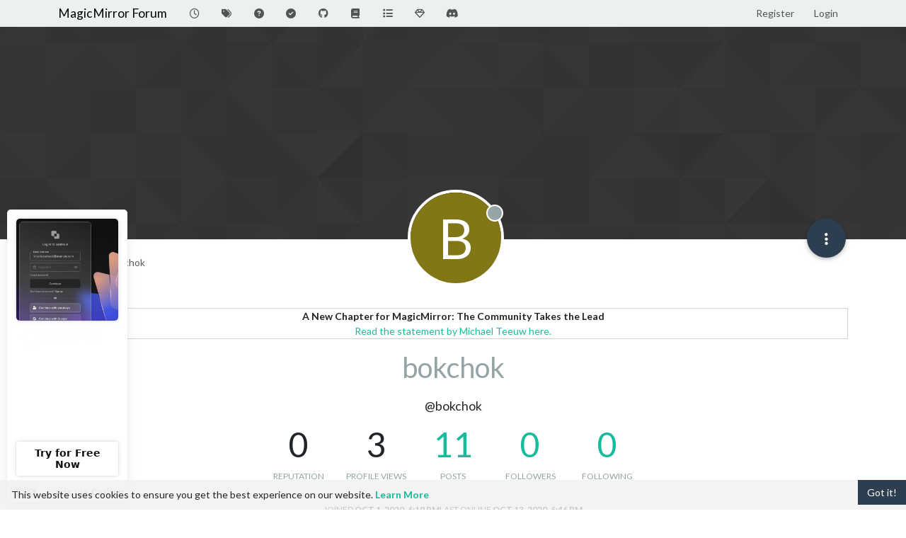

--- FILE ---
content_type: text/html; charset=utf-8
request_url: https://forum.magicmirror.builders/user/bokchok
body_size: 70645
content:
<!DOCTYPE html>
<html lang="en-US" data-dir="ltr" style="direction: ltr;">
<head>
<title>bokchok | MagicMirror Forum</title>
<meta name="viewport" content="width&#x3D;device-width, initial-scale&#x3D;1.0" />
	<meta name="content-type" content="text/html; charset=UTF-8" />
	<meta name="apple-mobile-web-app-capable" content="yes" />
	<meta name="mobile-web-app-capable" content="yes" />
	<meta property="og:site_name" content="MagicMirror Forum" />
	<meta name="msapplication-badge" content="frequency=30; polling-uri=https://forum.magicmirror.builders/sitemap.xml" />
	<meta name="theme-color" content="#ffffff" />
	<meta name="keywords" content="MagicMirror, smart mirror, open source, iot" />
	<meta name="title" content="bokchok" />
	<meta name="description" />
	<meta property="og:title" content="bokchok" />
	<meta property="og:description" />
	<meta property="og:image" content="https://forum.magicmirror.builders/assets/images/logo@3x.png" />
	<meta property="og:image:url" content="https://forum.magicmirror.builders/assets/images/logo@3x.png" />
	<meta property="og:image:width" content="963" />
	<meta property="og:image:height" content="225" />
	<meta property="og:url" content="https://forum.magicmirror.builders/user/bokchok" />
	
<link rel="stylesheet" type="text/css" href="/assets/client-flatly.css?v=f21bb9cf8b1" />
<link rel="icon" type="image/x-icon" href="/assets/uploads/system/favicon.ico?v&#x3D;f21bb9cf8b1" />
	<link rel="manifest" href="/manifest.webmanifest" crossorigin="use-credentials" />
	<link rel="search" type="application/opensearchdescription+xml" title="MagicMirror Forum" href="/osd.xml" />
	<link rel="apple-touch-icon" href="/assets/images/touch/512.png" />
	<link rel="icon" sizes="36x36" href="/assets/images/touch/36.png" />
	<link rel="icon" sizes="48x48" href="/assets/images/touch/48.png" />
	<link rel="icon" sizes="72x72" href="/assets/images/touch/72.png" />
	<link rel="icon" sizes="96x96" href="/assets/images/touch/96.png" />
	<link rel="icon" sizes="144x144" href="/assets/images/touch/144.png" />
	<link rel="icon" sizes="192x192" href="/assets/images/touch/192.png" />
	<link rel="icon" sizes="512x512" href="/assets/images/touch/512.png" />
	<link rel="prefetch" href="/assets/src/modules/composer.js?v&#x3D;f21bb9cf8b1" />
	<link rel="prefetch" href="/assets/src/modules/composer/uploads.js?v&#x3D;f21bb9cf8b1" />
	<link rel="prefetch" href="/assets/src/modules/composer/drafts.js?v&#x3D;f21bb9cf8b1" />
	<link rel="prefetch" href="/assets/src/modules/composer/tags.js?v&#x3D;f21bb9cf8b1" />
	<link rel="prefetch" href="/assets/src/modules/composer/categoryList.js?v&#x3D;f21bb9cf8b1" />
	<link rel="prefetch" href="/assets/src/modules/composer/resize.js?v&#x3D;f21bb9cf8b1" />
	<link rel="prefetch" href="/assets/src/modules/composer/autocomplete.js?v&#x3D;f21bb9cf8b1" />
	<link rel="prefetch" href="/assets/templates/composer.tpl?v&#x3D;f21bb9cf8b1" />
	<link rel="prefetch" href="/assets/language/en-US/topic.json?v&#x3D;f21bb9cf8b1" />
	<link rel="prefetch" href="/assets/language/en-US/modules.json?v&#x3D;f21bb9cf8b1" />
	<link rel="prefetch" href="/assets/language/en-US/tags.json?v&#x3D;f21bb9cf8b1" />
	<link rel="prefetch stylesheet" href="/assets/plugins/nodebb-plugin-markdown/styles/default.css" />
	<link rel="prefetch" href="/assets/language/en-US/markdown.json?v&#x3D;f21bb9cf8b1" />
	<link rel="stylesheet" href="https://forum.magicmirror.builders/assets/plugins/nodebb-plugin-emoji/emoji/styles.css?v&#x3D;f21bb9cf8b1" />
	<link rel="canonical" href="https://forum.magicmirror.builders/user/bokchok" />
	
<script>
var config = JSON.parse('{"relative_path":"","upload_url":"/assets/uploads","asset_base_url":"/assets","assetBaseUrl":"/assets","siteTitle":"MagicMirror Forum","browserTitle":"MagicMirror Forum","description":"","keywords":"MagicMirror, smart mirror, open source, iot","brand:logo":"","titleLayout":"&#123;pageTitle&#125; | &#123;browserTitle&#125;","showSiteTitle":true,"maintenanceMode":false,"postQueue":1,"minimumTitleLength":5,"maximumTitleLength":255,"minimumPostLength":8,"maximumPostLength":32767,"minimumTagsPerTopic":0,"maximumTagsPerTopic":10,"minimumTagLength":3,"maximumTagLength":25,"undoTimeout":0,"useOutgoingLinksPage":true,"allowGuestHandles":false,"allowTopicsThumbnail":true,"usePagination":true,"disableChat":false,"disableChatMessageEditing":false,"maximumChatMessageLength":1000,"socketioTransports":["polling","websocket"],"socketioOrigins":"https://forum.magicmirror.builders:*","websocketAddress":"","maxReconnectionAttempts":5,"reconnectionDelay":1500,"topicsPerPage":20,"postsPerPage":10,"maximumFileSize":2048,"theme:id":"nodebb-theme-persona","theme:src":"https://cdn.jsdelivr.net/npm/bootswatch@3.4.1/flatly/bootstrap.min.css","defaultLang":"en-US","userLang":"en-US","loggedIn":false,"uid":-1,"cache-buster":"v=f21bb9cf8b1","topicPostSort":"oldest_to_newest","categoryTopicSort":"recently_replied","csrf_token":false,"searchEnabled":true,"searchDefaultInQuick":"titles","bootswatchSkin":"flatly","composer:showHelpTab":true,"enablePostHistory":true,"timeagoCutoff":30,"timeagoCodes":["af","am","ar","az-short","az","be","bg","bs","ca","cs","cy","da","de-short","de","dv","el","en-short","en","es-short","es","et","eu","fa-short","fa","fi","fr-short","fr","gl","he","hr","hu","hy","id","is","it-short","it","ja","jv","ko","ky","lt","lv","mk","nl","no","pl","pt-br-short","pt-br","pt-short","pt","ro","rs","ru","rw","si","sk","sl","sq","sr","sv","th","tr-short","tr","uk","ur","uz","vi","zh-CN","zh-TW"],"cookies":{"enabled":true,"message":"[[global:cookies.message]]","dismiss":"[[global:cookies.accept]]","link":"[[global:cookies.learn-more]]","link_url":"https:&#x2F;&#x2F;www.cookiesandyou.com"},"thumbs":{"size":512},"emailPrompt":1,"useragent":{"isSafari":false},"fontawesome":{"pro":false,"styles":["solid","brands","regular"],"version":"6.7.2"},"activitypub":{"probe":0},"acpLang":"undefined","topicSearchEnabled":false,"disableCustomUserSkins":false,"defaultBootswatchSkin":"flatly","hideSubCategories":false,"hideCategoryLastPost":false,"enableQuickReply":false,"2factor":{"hasKey":false},"composer-default":{},"recentCards":{"title":"Recent Topics","opacity":"1.0","textShadow":"","enableCarousel":1,"enableCarouselPagination":0,"minSlides":1,"maxSlides":4},"markdown":{"highlight":1,"hljsLanguages":["common"],"theme":"default.css","defaultHighlightLanguage":"","externalMark":false},"emojiCustomFirst":false,"question-and-answer":{"defaultCid_9":"on","defaultCid_6":"off","defaultCid_10":"on","defaultCid_25":"on","defaultCid_29":"on","forceQuestions":"off","defaultCid_35":"off","defaultCid_27":"off","defaultCid_19":"off","defaultCid_17":"off","defaultCid_34":"off","defaultCid_16":"off","defaultCid_14":"on","defaultCid_7":"off","defaultCid_1":"off","defaultCid_33":"off","defaultCid_15":"off","defaultCid_11":"off","defaultCid_28":"off","defaultCid_20":"off","defaultCid_13":"off","defaultCid_23":"off","defaultCid_5":"off","defaultCid_21":"off","defaultCid_8":"off","defaultCid_24":"off","defaultCid_12":"off","defaultCid_22":"off","defaultCid_32":"off","defaultCid_2":"off","defaultCid_18":"off","defaultCid_26":"off","defaultCid_30":"off","defaultCid_31":"off"},"spam-be-gone":{}}');
var app = {
user: JSON.parse('{"uid":-1,"username":"Guest","displayname":"Guest","userslug":"","fullname":"Guest","email":"","icon:text":"?","icon:bgColor":"#aaa","groupTitle":"","groupTitleArray":[],"status":"offline","reputation":0,"email:confirmed":false,"unreadData":{"":{},"new":{},"watched":{},"unreplied":{}},"isAdmin":false,"isGlobalMod":false,"isMod":false,"privileges":{"chat":false,"chat:privileged":false,"upload:post:image":false,"upload:post:file":false,"signature":false,"invite":false,"group:create":false,"search:content":false,"search:users":false,"search:tags":false,"view:users":true,"view:tags":true,"view:groups":true,"local:login":false,"ban":false,"mute":false,"view:users:info":false},"blocks":[],"timeagoCode":"en","offline":true,"lastRoomId":null,"isEmailConfirmSent":false}')
};
document.documentElement.style.setProperty('--panel-offset', `${localStorage.getItem('panelOffset') || 0}px`);
</script>


<style>.banner-wrapper {
  border-radius: 5px;
  width: 100%;
  margin-bottom: 20px;
  display: -webkit-box;
  display: -ms-flexbox;
  display: flex;
  -webkit-box-align: center;
  -ms-flex-align: center;
  align-items: center;
  -webkit-box-pack: center;
  -ms-flex-pack: center;
  justify-content: center;
}

@media (min-width: 1280px) {
  .banner-wrapper {
    padding: 5px;
    width: 170px;
    position: fixed;
    bottom: 10px;
    left: 10px;
    display: block;
    margin-bottom: 0;
    box-shadow: 0px 1px 3px rgba(0, 0, 0, 0.1), 0px 0px 20px rgba(0, 0, 0, 0.08);
    overflow: hidden;
    opacity: 0;
    animation-name: fade-in;
    animation-duration: 1s;
    animation-delay: 1s;
    animation-iteration-count: 1;
    animation-fill-mode: forwards;
    background: white;
  }
}
@keyframes fade-in {
  from {
    opacity: 0;
    transform: translateY(50px);
  }
  to {
    opacity: 100;
    transform: translateY(0);
  }
}</style>

</head>
<body class="page-user page-user-bokchok template-account-profile page-status-200 theme-persona user-guest skin-flatly">
<nav id="menu" class="slideout-menu hidden">
<section class="menu-section" data-section="navigation">
<ul class="menu-section-list text-bg-dark list-unstyled"></ul>
</section>
</nav>
<nav id="chats-menu" class="slideout-menu hidden">

</nav>
<main id="panel" class="slideout-panel">
<nav class="navbar sticky-top navbar-expand-lg bg-light header border-bottom py-0" id="header-menu" component="navbar">
<div class="container-lg justify-content-start flex-nowrap">
<div class="d-flex align-items-center me-auto" style="min-width: 0px;">
<button type="button" class="navbar-toggler border-0" id="mobile-menu">
<i class="fa fa-lg fa-fw fa-bars unread-count" ></i>
<span component="unread/icon" class="notification-icon fa fa-fw fa-book unread-count" data-content="0" data-unread-url="/unread"></span>
</button>
<div class="d-inline-flex align-items-center" style="min-width: 0px;">


<a class="navbar-brand text-truncate" href="/">
MagicMirror Forum
</a>

</div>
</div>


<div component="navbar/title" class="visible-xs hidden">
<span></span>
</div>
<div id="nav-dropdown" class="collapse navbar-collapse d-none d-lg-block">
<ul id="main-nav" class="navbar-nav me-auto mb-2 mb-lg-0">


<li class="nav-item " title="Recent">
<a class="nav-link navigation-link "
 href="&#x2F;recent" >

<i class="fa fa-fw fa-clock-o" data-content=""></i>


<span class="visible-xs-inline">Recent</span>


</a>

</li>



<li class="nav-item " title="Tags">
<a class="nav-link navigation-link "
 href="&#x2F;tags" >

<i class="fa fa-fw fa-tags" data-content=""></i>


<span class="visible-xs-inline">Tags</span>


</a>

</li>



<li class="nav-item " title="Unsolved">
<a class="nav-link navigation-link "
 href="&#x2F;unsolved" >

<i class="fa fa-fw fa-question-circle" data-content=""></i>


<span class="visible-xs-inline">Unsolved</span>


</a>

</li>



<li class="nav-item " title="Solved">
<a class="nav-link navigation-link "
 href="&#x2F;solved" >

<i class="fa fa-fw fa-check-circle" data-content=""></i>


<span class="visible-xs-inline">Solved</span>


</a>

</li>



<li class="nav-item " title="MagicMirror² Repository">
<a class="nav-link navigation-link "
 href="https:&#x2F;&#x2F;github.com&#x2F;MagicMirrorOrg&#x2F;MagicMirror"  target="_blank">

<i class="fa fa-fw fa-github" data-content=""></i>


<span class="visible-xs-inline">MagicMirror² Repository</span>


</a>

</li>



<li class="nav-item " title="Documentation">
<a class="nav-link navigation-link "
 href="https:&#x2F;&#x2F;docs.magicmirror.builders"  target="_blank">

<i class="fa fa-fw fa-book" data-content=""></i>


<span class="visible-xs-inline">Documentation</span>


</a>

</li>



<li class="nav-item " title="3rd-Party-Modules">
<a class="nav-link navigation-link "
 href="https:&#x2F;&#x2F;modules.magicmirror.builders&#x2F;"  target="_blank">

<i class="fa fa-fw fa-list fa-solid" data-content=""></i>


<span class="visible-xs-inline">3rd-Party-Modules</span>


</a>

</li>



<li class="nav-item " title="Donate">
<a class="nav-link navigation-link "
 href="https:&#x2F;&#x2F;magicmirror.builders&#x2F;donate"  target="_blank">

<i class="fa fa-fw fa-diamond" data-content=""></i>


<span class="visible-xs-inline">Donate</span>


</a>

</li>



<li class="nav-item " title="Join our Discord channel.">
<a class="nav-link navigation-link "
 href="https:&#x2F;&#x2F;discord.gg&#x2F;AmGBBwPph5"  target="_blank">

<i class="fa fa-fw fa-discord fa-brands" data-content=""></i>


<span class="visible-xs-inline">Discord</span>


</a>

</li>


</ul>
<ul class="navbar-nav mb-2 mb-lg-0 hidden-xs">
<li class="nav-item">
<a href="#" id="reconnect" class="nav-link hide" title="Looks like your connection to MagicMirror Forum was lost, please wait while we try to reconnect.">
<i class="fa fa-check"></i>
</a>
</li>
</ul>



<ul id="logged-out-menu" class="navbar-nav me-0 mb-2 mb-lg-0 align-items-center">

<li class="nav-item">
<a class="nav-link" href="/register">
<i class="fa fa-pencil fa-fw d-inline-block d-sm-none"></i>
<span>Register</span>
</a>
</li>

<li class="nav-item">
<a class="nav-link" href="/login">
<i class="fa fa-sign-in fa-fw d-inline-block d-sm-none"></i>
<span>Login</span>
</a>
</li>
</ul>


</div>
</div>
</nav>
<script>
const rect = document.getElementById('header-menu').getBoundingClientRect();
const offset = Math.max(0, rect.bottom);
document.documentElement.style.setProperty('--panel-offset', offset + `px`);
</script>
<div class="container-lg pt-3" id="content">
<noscript>
<div class="alert alert-danger">
<p>
Your browser does not seem to support JavaScript. As a result, your viewing experience will be diminished, and you have been placed in <strong>read-only mode</strong>.
</p>
<p>
Please download a browser that supports JavaScript, or enable it if it's disabled (i.e. NoScript).
</p>
</div>
</noscript>
<div class="account">

<ol class="breadcrumb" itemscope="itemscope" itemprop="breadcrumb" itemtype="http://schema.org/BreadcrumbList">

<li itemscope="itemscope" itemprop="itemListElement" itemtype="http://schema.org/ListItem" class="breadcrumb-item ">
<meta itemprop="position" content="0" />
<a href="https://forum.magicmirror.builders" itemprop="item">
<span itemprop="name">
Home

</span>
</a>
</li>

<li component="breadcrumb/current" itemscope="itemscope" itemprop="itemListElement" itemtype="http://schema.org/ListItem" class="breadcrumb-item active">
<meta itemprop="position" content="1" />

<span itemprop="name">
bokchok




</span>

</li>

</ol>

<div data-widget-area="header">

<div class="well mb-3" align="center" style="border:1px solid lightgrey"><strong>A New Chapter for MagicMirror: The Community Takes the Lead</strong><br><a href="/topic/18329/a-new-chapter-for-magicmirror-the-community-takes-the-lead">Read the statement by Michael Teeuw here.</a></div>

</div>
<div class="cover" component="account/cover" style="background-image: url(/assets/images/cover-default.png); background-position: 50% 50%;">
<div class="avatar-wrapper" data-uid="22380">

<div class="avatar avatar-rounded" style="background-color: #827717; --avatar-size: 128px;" title="bokchok">B</div>

<span component="user/status" class="position-absolute border border-white border-2 rounded-circle status offline"><span class="visually-hidden">Offline</span></span>

</div>
<div class="container">



<div class="btn-group account-fab bottom-sheet">
<button type="button" class="persona-fab dropdown-toggle" data-bs-toggle="dropdown" aria-haspopup="true" aria-expanded="false">
<i class="fa fa-ellipsis-v"></i>
</button>
<ul class="dropdown-menu dropdown-menu-end account-sub-links" role="menu">

<li>
<a class="dropdown-item" href="/user/bokchok" class="d-inline-block" id="profile" role="menuitem">Profile</a>
</li>







<li role="separator" class="dropdown-divider"></li>
<li><a class="dropdown-item d-flex justify-content-between align-items-center" href="/user/bokchok/following" role="menuitem">Following <span class="badge bg-secondary rounded-pill ms-2" title="0">0</span></a></li>
<li><a class="dropdown-item d-flex justify-content-between align-items-center" href="/user/bokchok/followers" role="menuitem">Followers <span class="badge bg-secondary rounded-pill ms-2" title="0">0</span></a></li>

<li role="separator" class="dropdown-divider"></li>
<li><a class="dropdown-item d-flex justify-content-between align-items-center" href="/user/bokchok/topics" role="menuitem">Topics <span class="badge bg-secondary rounded-pill ms-2" title="3">3</span></a></li>
<li><a class="dropdown-item d-flex justify-content-between align-items-center" href="/user/bokchok/posts" role="menuitem">Posts <span class="badge bg-secondary rounded-pill ms-2" title="11">11</span></a></li>
<li><a class="dropdown-item d-flex justify-content-between align-items-center" href="/user/bokchok/groups" role="menuitem">Groups <span class="badge bg-secondary rounded-pill ms-2" title="0">0</span></a></li>


</ul>
</div>
</div>
</div>
<div class="profile row">
<h1 class="fullname text-center fs-2 text-secondary fw-light">bokchok</h1>
<div class="d-flex gap-2 justify-content-center mb-2" component="user/badges"></div>
<h2 class="username text-center fs-5">@bokchok</h2>



<div class="account-stats fs-1 text-center mb-3">

<div class="stat d-inline-block" style="min-width: 100px;">
<div title="0">0</div>
<div class="stat-label text-xs text-uppercase text-secondary">Reputation</div>
</div>

<div class="stat d-inline-block" style="min-width: 100px;">
<div title="3">3</div>
<div class="stat-label text-xs text-uppercase text-secondary">Profile views</div>
</div>
<div class="stat d-inline-block" style="min-width: 100px;">
<div><a title="11" href="/user/bokchok/posts">11</a></div>
<div class="stat-label text-xs text-uppercase text-secondary">Posts</div>
</div>
<div class="stat d-inline-block" style="min-width: 100px;">
<div><a title="0" href="/user/bokchok/followers">0</a></div>
<div class="stat-label text-xs text-uppercase text-secondary">Followers</div>
</div>
<div class="stat d-inline-block" style="min-width: 100px;">
<div><a title="0" href="/user/bokchok/following">0</a></div>
<div class="stat-label text-xs text-uppercase text-secondary">Following</div>
</div>
</div>
<div class="profile-meta text-xs text-uppercase d-flex gap-3 flex-wrap justify-content-center align-items-center">
<div class="w-100 d-flex gap-3 justify-content-center">
<div>
<span class="stat-label">Joined</span>
<span class="timeago fw-bold" title="2020-10-01T18:19:27.337Z"></span>
</div>
<div>
<span class="stat-label">Last Online</span>
<span class="timeago fw-bold" title="2020-10-13T18:46:00.609Z"></span>
</div>
</div>





</div>
</div>
<hr />
<div class="row">
<div class="col-12 account-block hidden">
<div class="account-picture-block text-center">
<span>
<span class="account-username"> bokchok</span>
</span>

<a component="account/unfollow" href="#" class="btn btn-outline-secondary hide">Unfollow</a>
<a component="account/follow" href="#" class="btn btn-primary">Follow</a>

</div>
</div>
</div>


<div class="row">


<div class="col-lg-12 col-12">
<h1 class="fs-3">Latest posts made by bokchok</h1>
<div class="col-12">
<ul component="posts" class="posts-list list-unstyled">

<li component="post" class="posts-list-item row " data-pid="83011" data-uid="22380">
<div class="col-lg-11 col-sm-10 col-9 post-body pb-3">
<a class="topic-title text-reset" href="/post/83011">
More Problems with Calendar
</a>
<div component="post/content" class="content mb-3">
<p dir="auto">In my outlook calendar, I have two events with the same name that happen on the same day. For some reason, magic mirror only shows the first, not the second. Any ideas? PM me for ics file.</p>

</div>
<div class="mb-3">
<a class="topic-category text-xs fw-bold text-uppercase text-secondary mb-3" href="/category/10/troubleshooting">posted in Troubleshooting</a>



</div>
<div class="post-info">
<a href="/user/bokchok"><span title="bokchok" data-uid="22380" class="avatar user-img not-responsive avatar-rounded" component="avatar/icon" style="--avatar-size: 28px; background-color: #827717">B</span></a>
<div class="post-author text-secondary text-uppercase">
<a class="text-reset" href="/user/bokchok">bokchok</a><br />
<span class="timeago" title="2020-10-08T03:15:57.045Z"></span>
</div>
</div>
</div>
</li>

<li component="post" class="posts-list-item row " data-pid="83010" data-uid="22380">
<div class="col-lg-11 col-sm-10 col-9 post-body pb-3">
<a class="topic-title text-reset" href="/post/83010">
RE: Error with Outlook Calendar
</a>
<div component="post/content" class="content mb-3">
<p dir="auto"><a class="plugin-mentions-user plugin-mentions-a" href="/user/sdetweil" aria-label="Profile: sdetweil">@<bdi>sdetweil</bdi></a> Good to know! I’m glad this was helpful.</p>

</div>
<div class="mb-3">
<a class="topic-category text-xs fw-bold text-uppercase text-secondary mb-3" href="/category/10/troubleshooting">posted in Troubleshooting</a>

</div>
<div class="post-info">
<a href="/user/bokchok"><span title="bokchok" data-uid="22380" class="avatar user-img not-responsive avatar-rounded" component="avatar/icon" style="--avatar-size: 28px; background-color: #827717">B</span></a>
<div class="post-author text-secondary text-uppercase">
<a class="text-reset" href="/user/bokchok">bokchok</a><br />
<span class="timeago" title="2020-10-08T03:13:39.837Z"></span>
</div>
</div>
</div>
</li>

<li component="post" class="posts-list-item row " data-pid="82805" data-uid="22380">
<div class="col-lg-11 col-sm-10 col-9 post-body pb-3">
<a class="topic-title text-reset" href="/post/82805">
RE: Error with Outlook Calendar
</a>
<div component="post/content" class="content mb-3">
<p dir="auto"><a class="plugin-mentions-user plugin-mentions-a" href="/user/sdetweil" aria-label="Profile: sdetweil">@<bdi>sdetweil</bdi></a> Did a clean install, for some reason I have 0.12.0 again. I’m not getting the error, though…</p>

</div>
<div class="mb-3">
<a class="topic-category text-xs fw-bold text-uppercase text-secondary mb-3" href="/category/10/troubleshooting">posted in Troubleshooting</a>

</div>
<div class="post-info">
<a href="/user/bokchok"><span title="bokchok" data-uid="22380" class="avatar user-img not-responsive avatar-rounded" component="avatar/icon" style="--avatar-size: 28px; background-color: #827717">B</span></a>
<div class="post-author text-secondary text-uppercase">
<a class="text-reset" href="/user/bokchok">bokchok</a><br />
<span class="timeago" title="2020-10-03T20:52:07.766Z"></span>
</div>
</div>
</div>
</li>

<li component="post" class="posts-list-item row " data-pid="82797" data-uid="22380">
<div class="col-lg-11 col-sm-10 col-9 post-body pb-3">
<a class="topic-title text-reset" href="/post/82797">
RE: Error with Outlook Calendar
</a>
<div component="post/content" class="content mb-3">
<p dir="auto"><a class="plugin-mentions-user plugin-mentions-a" href="/user/sdetweil" aria-label="Profile: sdetweil">@<bdi>sdetweil</bdi></a> Weird. I thought I updated after then. I’ll do another clean install and see what happens</p>

</div>
<div class="mb-3">
<a class="topic-category text-xs fw-bold text-uppercase text-secondary mb-3" href="/category/10/troubleshooting">posted in Troubleshooting</a>

</div>
<div class="post-info">
<a href="/user/bokchok"><span title="bokchok" data-uid="22380" class="avatar user-img not-responsive avatar-rounded" component="avatar/icon" style="--avatar-size: 28px; background-color: #827717">B</span></a>
<div class="post-author text-secondary text-uppercase">
<a class="text-reset" href="/user/bokchok">bokchok</a><br />
<span class="timeago" title="2020-10-03T20:07:28.296Z"></span>
</div>
</div>
</div>
</li>

<li component="post" class="posts-list-item row " data-pid="82789" data-uid="22380">
<div class="col-lg-11 col-sm-10 col-9 post-body pb-3">
<a class="topic-title text-reset" href="/post/82789">
RE: Error with Outlook Calendar
</a>
<div component="post/content" class="content mb-3">
<p dir="auto"><a class="plugin-mentions-user plugin-mentions-a" href="/user/sdetweil" aria-label="Profile: sdetweil">@<bdi>sdetweil</bdi></a> The version nmber is 0.12.0<br />
When was 0.12.1 released?</p>

</div>
<div class="mb-3">
<a class="topic-category text-xs fw-bold text-uppercase text-secondary mb-3" href="/category/10/troubleshooting">posted in Troubleshooting</a>

</div>
<div class="post-info">
<a href="/user/bokchok"><span title="bokchok" data-uid="22380" class="avatar user-img not-responsive avatar-rounded" component="avatar/icon" style="--avatar-size: 28px; background-color: #827717">B</span></a>
<div class="post-author text-secondary text-uppercase">
<a class="text-reset" href="/user/bokchok">bokchok</a><br />
<span class="timeago" title="2020-10-03T19:45:11.021Z"></span>
</div>
</div>
</div>
</li>

<li component="post" class="posts-list-item row " data-pid="82747" data-uid="22380">
<div class="col-lg-11 col-sm-10 col-9 post-body pb-3">
<a class="topic-title text-reset" href="/post/82747">
RE: Error with Outlook Calendar
</a>
<div component="post/content" class="content mb-3">
<p dir="auto"><a class="plugin-mentions-user plugin-mentions-a" href="/user/yunalescar" aria-label="Profile: Yunalescar">@<bdi>Yunalescar</bdi></a> Worked! Thank you sir</p>

</div>
<div class="mb-3">
<a class="topic-category text-xs fw-bold text-uppercase text-secondary mb-3" href="/category/10/troubleshooting">posted in Troubleshooting</a>

</div>
<div class="post-info">
<a href="/user/bokchok"><span title="bokchok" data-uid="22380" class="avatar user-img not-responsive avatar-rounded" component="avatar/icon" style="--avatar-size: 28px; background-color: #827717">B</span></a>
<div class="post-author text-secondary text-uppercase">
<a class="text-reset" href="/user/bokchok">bokchok</a><br />
<span class="timeago" title="2020-10-03T17:33:13.102Z"></span>
</div>
</div>
</div>
</li>

<li component="post" class="posts-list-item row " data-pid="82746" data-uid="22380">
<div class="col-lg-11 col-sm-10 col-9 post-body pb-3">
<a class="topic-title text-reset" href="/post/82746">
RE: Error with Outlook Calendar
</a>
<div component="post/content" class="content mb-3">
<p dir="auto"><a class="plugin-mentions-user plugin-mentions-a" href="/user/sdetweil" aria-label="Profile: sdetweil">@<bdi>sdetweil</bdi></a> I was having trouble with upgrading, so I saved config.js in a separate directory and did a clean install of MagicMirror two days ago. Everything should be up to date</p>

</div>
<div class="mb-3">
<a class="topic-category text-xs fw-bold text-uppercase text-secondary mb-3" href="/category/10/troubleshooting">posted in Troubleshooting</a>

</div>
<div class="post-info">
<a href="/user/bokchok"><span title="bokchok" data-uid="22380" class="avatar user-img not-responsive avatar-rounded" component="avatar/icon" style="--avatar-size: 28px; background-color: #827717">B</span></a>
<div class="post-author text-secondary text-uppercase">
<a class="text-reset" href="/user/bokchok">bokchok</a><br />
<span class="timeago" title="2020-10-03T17:22:40.781Z"></span>
</div>
</div>
</div>
</li>

<li component="post" class="posts-list-item row " data-pid="82719" data-uid="22380">
<div class="col-lg-11 col-sm-10 col-9 post-body pb-3">
<a class="topic-title text-reset" href="/post/82719">
RE: Error with Outlook Calendar
</a>
<div component="post/content" class="content mb-3">
<p dir="auto"><a class="plugin-mentions-user plugin-mentions-a" href="/user/sdetweil" aria-label="Profile: sdetweil">@<bdi>sdetweil</bdi></a> I’m on 2.13. I went ahead and set you the ics file</p>

</div>
<div class="mb-3">
<a class="topic-category text-xs fw-bold text-uppercase text-secondary mb-3" href="/category/10/troubleshooting">posted in Troubleshooting</a>

</div>
<div class="post-info">
<a href="/user/bokchok"><span title="bokchok" data-uid="22380" class="avatar user-img not-responsive avatar-rounded" component="avatar/icon" style="--avatar-size: 28px; background-color: #827717">B</span></a>
<div class="post-author text-secondary text-uppercase">
<a class="text-reset" href="/user/bokchok">bokchok</a><br />
<span class="timeago" title="2020-10-03T03:27:04.295Z"></span>
</div>
</div>
</div>
</li>

<li component="post" class="posts-list-item row " data-pid="82717" data-uid="22380">
<div class="col-lg-11 col-sm-10 col-9 post-body pb-3">
<a class="topic-title text-reset" href="/post/82717">
Error with Outlook Calendar
</a>
<div component="post/content" class="content mb-3">
<p dir="auto">I can’t get an outlook calendar to work with the defualt calendar module. The events just won’t show up. The console error is:</p>
<pre><code>[2020-10-02 22:45:26.002] [ERROR]  Whoops! There was an uncaught exception...
[2020-10-02 22:45:26.003] [ERROR]  TypeError: Cannot read property 'iana' of undefined
    at getIanaTZFromMS (/home/pi/MagicMirror/node_modules/node-ical/ical.js:108:30)
    at /home/pi/MagicMirror/node_modules/node-ical/ical.js:175:23
    at Object.DTSTART (/home/pi/MagicMirror/node_modules/node-ical/ical.js:457:32)
    at Object.handleObject (/home/pi/MagicMirror/node_modules/node-ical/ical.js:483:39)
    at Object.parseLines (/home/pi/MagicMirror/node_modules/node-ical/ical.js:534:18)
    at Object.parseICS (/home/pi/MagicMirror/node_modules/node-ical/ical.js:590:18)
    at Object.sync.parseICS (/home/pi/MagicMirror/node_modules/node-ical/node-ical.js:190:15)
    at Object.autodetect.parseICS (/home/pi/MagicMirror/node_modules/node-ical/node-ical.js:221:17)
    at Request._callback (/home/pi/MagicMirror/modules/default/calendar/calendarfetcher.js:79:22)
    at Request.self.callback (/home/pi/MagicMirror/node_modules/request/request.js:185:22)
</code></pre>
<p dir="auto">The config I have for calendar the calendar module is:</p>
<pre><code>                {
                        module: "calendar",
                        header: "Today",
                        position: "top_left",
                        config: {
                                calendars: [
                                        {
                                                //holidays
                                                symbol: "calendar",
                                                url: "webcal://www.calendarlabs.com/ical-calendar/ics/76/US_Holidays.ics"
                                        },
                                        {
                                                //NEC
                                                symbol: "music",
                                                url: "private_url.ics"
                                        },
                                ],
                                maximumEntries: 25,
                                maximumNumberOfDays: 1,
                                fade: false,
                                getRelative: 0,
                                animationSpeed: 1000,
                        }
                },

</code></pre>

</div>
<div class="mb-3">
<a class="topic-category text-xs fw-bold text-uppercase text-secondary mb-3" href="/category/10/troubleshooting">posted in Troubleshooting</a>



</div>
<div class="post-info">
<a href="/user/bokchok"><span title="bokchok" data-uid="22380" class="avatar user-img not-responsive avatar-rounded" component="avatar/icon" style="--avatar-size: 28px; background-color: #827717">B</span></a>
<div class="post-author text-secondary text-uppercase">
<a class="text-reset" href="/user/bokchok">bokchok</a><br />
<span class="timeago" title="2020-10-03T02:51:26.935Z"></span>
</div>
</div>
</div>
</li>

<li component="post" class="posts-list-item row " data-pid="82716" data-uid="22380">
<div class="col-lg-11 col-sm-10 col-9 post-body pb-3">
<a class="topic-title text-reset" href="/post/82716">
RE: Outlook Calendar Wrong Timezone
</a>
<div component="post/content" class="content mb-3">
<p dir="auto">Fixed on its own!</p>

</div>
<div class="mb-3">
<a class="topic-category text-xs fw-bold text-uppercase text-secondary mb-3" href="/category/29/troubleshooting">posted in Troubleshooting</a>

</div>
<div class="post-info">
<a href="/user/bokchok"><span title="bokchok" data-uid="22380" class="avatar user-img not-responsive avatar-rounded" component="avatar/icon" style="--avatar-size: 28px; background-color: #827717">B</span></a>
<div class="post-author text-secondary text-uppercase">
<a class="text-reset" href="/user/bokchok">bokchok</a><br />
<span class="timeago" title="2020-10-03T02:11:25.144Z"></span>
</div>
</div>
</div>
</li>

</ul>
</div>
</div>

</div>
<div id="user-action-alert" class="alert alert-success hide"></div>
</div><script id="ajaxify-data" type="application/json">{"uid":22380,"username":"bokchok","userslug":"bokchok","email":"","email:confirmed":true,"joindate":1601576367337,"lastonline":1602614760609,"picture":null,"icon:bgColor":"#827717","fullname":"","birthday":"","aboutme":"","signature":"","uploadedpicture":null,"profileviews":3,"reputation":0,"postcount":11,"topiccount":3,"lastposttime":1602126957045,"banned":false,"banned:expire":0,"status":"offline","flags":null,"followerCount":0,"followingCount":0,"cover:url":"/assets/images/cover-default.png","cover:position":"50% 50%","groupTitle":null,"mutedUntil":0,"mutedReason":null,"website":null,"location":null,"displayname":"bokchok","groupTitleArray":[],"icon:text":"B","joindateISO":"2020-10-01T18:19:27.337Z","lastonlineISO":"2020-10-13T18:46:00.609Z","muted":false,"banned_until":0,"banned_until_readable":"Not Banned","isLocal":true,"aboutmeParsed":"","age":0,"emailHidden":true,"emailClass":"","moderationNote":"","isBlocked":false,"yourid":-1,"theirid":22380,"isTargetAdmin":false,"isAdmin":false,"isGlobalModerator":false,"isModerator":false,"isAdminOrGlobalModerator":false,"isAdminOrGlobalModeratorOrModerator":false,"isSelfOrAdminOrGlobalModerator":false,"canEdit":false,"canBan":false,"canMute":false,"canFlag":false,"flagId":null,"canChangePassword":false,"isSelf":false,"isFollowing":false,"isFollowPending":false,"canChat":false,"hasPrivateChat":0,"iconBackgrounds":["#f44336","#e91e63","#9c27b0","#673ab7","#3f51b5","#2196f3","#009688","#1b5e20","#33691e","#827717","#e65100","#ff5722","#795548","#607d8b"],"showHidden":false,"allowProfilePicture":true,"allowCoverPicture":true,"allowProfileImageUploads":1,"allowedProfileImageExtensions":".png, .jpeg, .bmp, .gif, .jpg","groups":[],"selectedGroup":[],"disableSignatures":false,"reputation:disabled":false,"downvote:disabled":false,"profile_links":[],"username:disableEdit":1,"email:disableEdit":0,"blocksCount":0,"counts":{"posts":11,"topics":3,"shares":0,"groups":0,"following":0,"followers":0},"customUserFields":[{"icon":"fa-solid fa-map-pin","key":"location","min:rep":0,"name":"[[user:location]]","select-options":[],"type":"input-text"}],"posts":[{"pid":83011,"tid":13792,"toPid":null,"url":"https://forum.magicmirror.builders/post/83011","content":"<p dir=\"auto\">In my outlook calendar, I have two events with the same name that happen on the same day. For some reason, magic mirror only shows the first, not the second. Any ideas? PM me for ics file.<\/p>\n","sourceContent":null,"uid":22380,"timestamp":1602126957045,"deleted":false,"upvotes":0,"downvotes":0,"replies":1,"votes":0,"timestampISO":"2020-10-08T03:15:57.045Z","user":{"uid":22380,"username":"bokchok","userslug":"bokchok","picture":null,"status":"offline","displayname":"bokchok","icon:bgColor":"#827717","icon:text":"B","isLocal":true},"topic":{"uid":22380,"tid":13792,"title":"More Problems with Calendar","cid":10,"tags":[],"slug":"13792/more-problems-with-calendar","deleted":0,"scheduled":false,"postcount":7,"mainPid":83011,"teaserPid":83036,"timestamp":1602126957045,"titleRaw":"More Problems with Calendar","timestampISO":"2020-10-08T03:15:57.045Z","isQuestion":null,"isSolved":null},"category":{"cid":10,"name":"Troubleshooting","icon":"fa-fire-extinguisher","slug":"10/troubleshooting","parentCid":0,"bgColor":"#b05f5f","color":"#ffffff","backgroundImage":"","imageClass":"cover"},"isMainPost":true},{"pid":83010,"tid":13760,"toPid":82940,"url":"https://forum.magicmirror.builders/post/83010","content":"<p dir=\"auto\"><a class=\"plugin-mentions-user plugin-mentions-a\" href=\"/user/sdetweil\" aria-label=\"Profile: sdetweil\">@<bdi>sdetweil<\/bdi><\/a> Good to know! I’m glad this was helpful.<\/p>\n","sourceContent":null,"uid":22380,"timestamp":1602126819837,"deleted":false,"upvotes":0,"downvotes":0,"replies":0,"votes":0,"timestampISO":"2020-10-08T03:13:39.837Z","user":{"uid":22380,"username":"bokchok","userslug":"bokchok","picture":null,"status":"offline","displayname":"bokchok","icon:bgColor":"#827717","icon:text":"B","isLocal":true},"topic":{"uid":22380,"tid":13760,"title":"Error with Outlook Calendar","cid":10,"tags":[],"slug":"13760/error-with-outlook-calendar","deleted":0,"scheduled":false,"postcount":23,"mainPid":82717,"teaserPid":83010,"timestamp":1601693486935,"titleRaw":"Error with Outlook Calendar","timestampISO":"2020-10-03T02:51:26.935Z","isQuestion":null,"isSolved":null},"category":{"cid":10,"name":"Troubleshooting","icon":"fa-fire-extinguisher","slug":"10/troubleshooting","parentCid":0,"bgColor":"#b05f5f","color":"#ffffff","backgroundImage":"","imageClass":"cover"},"isMainPost":false},{"pid":82805,"tid":13760,"toPid":82804,"url":"https://forum.magicmirror.builders/post/82805","content":"<p dir=\"auto\"><a class=\"plugin-mentions-user plugin-mentions-a\" href=\"/user/sdetweil\" aria-label=\"Profile: sdetweil\">@<bdi>sdetweil<\/bdi><\/a> Did a clean install, for some reason I have 0.12.0 again. I’m not getting the error, though…<\/p>\n","sourceContent":null,"uid":22380,"timestamp":1601758327766,"deleted":false,"upvotes":0,"downvotes":0,"replies":0,"votes":0,"timestampISO":"2020-10-03T20:52:07.766Z","user":{"uid":22380,"username":"bokchok","userslug":"bokchok","picture":null,"status":"offline","displayname":"bokchok","icon:bgColor":"#827717","icon:text":"B","isLocal":true},"topic":{"uid":22380,"tid":13760,"title":"Error with Outlook Calendar","cid":10,"tags":[],"slug":"13760/error-with-outlook-calendar","deleted":0,"scheduled":false,"postcount":23,"mainPid":82717,"teaserPid":83010,"timestamp":1601693486935,"titleRaw":"Error with Outlook Calendar","timestampISO":"2020-10-03T02:51:26.935Z","isQuestion":null,"isSolved":null},"category":{"cid":10,"name":"Troubleshooting","icon":"fa-fire-extinguisher","slug":"10/troubleshooting","parentCid":0,"bgColor":"#b05f5f","color":"#ffffff","backgroundImage":"","imageClass":"cover"},"isMainPost":false},{"pid":82797,"tid":13760,"toPid":82796,"url":"https://forum.magicmirror.builders/post/82797","content":"<p dir=\"auto\"><a class=\"plugin-mentions-user plugin-mentions-a\" href=\"/user/sdetweil\" aria-label=\"Profile: sdetweil\">@<bdi>sdetweil<\/bdi><\/a> Weird. I thought I updated after then. I’ll do another clean install and see what happens<\/p>\n","sourceContent":null,"uid":22380,"timestamp":1601755648296,"deleted":false,"upvotes":0,"downvotes":0,"replies":2,"votes":0,"timestampISO":"2020-10-03T20:07:28.296Z","user":{"uid":22380,"username":"bokchok","userslug":"bokchok","picture":null,"status":"offline","displayname":"bokchok","icon:bgColor":"#827717","icon:text":"B","isLocal":true},"topic":{"uid":22380,"tid":13760,"title":"Error with Outlook Calendar","cid":10,"tags":[],"slug":"13760/error-with-outlook-calendar","deleted":0,"scheduled":false,"postcount":23,"mainPid":82717,"teaserPid":83010,"timestamp":1601693486935,"titleRaw":"Error with Outlook Calendar","timestampISO":"2020-10-03T02:51:26.935Z","isQuestion":null,"isSolved":null},"category":{"cid":10,"name":"Troubleshooting","icon":"fa-fire-extinguisher","slug":"10/troubleshooting","parentCid":0,"bgColor":"#b05f5f","color":"#ffffff","backgroundImage":"","imageClass":"cover"},"isMainPost":false},{"pid":82789,"tid":13760,"toPid":82760,"url":"https://forum.magicmirror.builders/post/82789","content":"<p dir=\"auto\"><a class=\"plugin-mentions-user plugin-mentions-a\" href=\"/user/sdetweil\" aria-label=\"Profile: sdetweil\">@<bdi>sdetweil<\/bdi><\/a> The version nmber is 0.12.0<br />\nWhen was 0.12.1 released?<\/p>\n","sourceContent":null,"uid":22380,"timestamp":1601754311021,"deleted":false,"upvotes":0,"downvotes":0,"replies":1,"votes":0,"timestampISO":"2020-10-03T19:45:11.021Z","user":{"uid":22380,"username":"bokchok","userslug":"bokchok","picture":null,"status":"offline","displayname":"bokchok","icon:bgColor":"#827717","icon:text":"B","isLocal":true},"topic":{"uid":22380,"tid":13760,"title":"Error with Outlook Calendar","cid":10,"tags":[],"slug":"13760/error-with-outlook-calendar","deleted":0,"scheduled":false,"postcount":23,"mainPid":82717,"teaserPid":83010,"timestamp":1601693486935,"titleRaw":"Error with Outlook Calendar","timestampISO":"2020-10-03T02:51:26.935Z","isQuestion":null,"isSolved":null},"category":{"cid":10,"name":"Troubleshooting","icon":"fa-fire-extinguisher","slug":"10/troubleshooting","parentCid":0,"bgColor":"#b05f5f","color":"#ffffff","backgroundImage":"","imageClass":"cover"},"isMainPost":false},{"pid":82747,"tid":13760,"toPid":82745,"url":"https://forum.magicmirror.builders/post/82747","content":"<p dir=\"auto\"><a class=\"plugin-mentions-user plugin-mentions-a\" href=\"/user/yunalescar\" aria-label=\"Profile: Yunalescar\">@<bdi>Yunalescar<\/bdi><\/a> Worked! Thank you sir<\/p>\n","sourceContent":null,"uid":22380,"timestamp":1601746393102,"deleted":false,"upvotes":0,"downvotes":0,"replies":1,"votes":0,"timestampISO":"2020-10-03T17:33:13.102Z","user":{"uid":22380,"username":"bokchok","userslug":"bokchok","picture":null,"status":"offline","displayname":"bokchok","icon:bgColor":"#827717","icon:text":"B","isLocal":true},"topic":{"uid":22380,"tid":13760,"title":"Error with Outlook Calendar","cid":10,"tags":[],"slug":"13760/error-with-outlook-calendar","deleted":0,"scheduled":false,"postcount":23,"mainPid":82717,"teaserPid":83010,"timestamp":1601693486935,"titleRaw":"Error with Outlook Calendar","timestampISO":"2020-10-03T02:51:26.935Z","isQuestion":null,"isSolved":null},"category":{"cid":10,"name":"Troubleshooting","icon":"fa-fire-extinguisher","slug":"10/troubleshooting","parentCid":0,"bgColor":"#b05f5f","color":"#ffffff","backgroundImage":"","imageClass":"cover"},"isMainPost":false},{"pid":82746,"tid":13760,"toPid":82731,"url":"https://forum.magicmirror.builders/post/82746","content":"<p dir=\"auto\"><a class=\"plugin-mentions-user plugin-mentions-a\" href=\"/user/sdetweil\" aria-label=\"Profile: sdetweil\">@<bdi>sdetweil<\/bdi><\/a> I was having trouble with upgrading, so I saved config.js in a separate directory and did a clean install of MagicMirror two days ago. Everything should be up to date<\/p>\n","sourceContent":null,"uid":22380,"timestamp":1601745760781,"deleted":false,"upvotes":0,"downvotes":0,"replies":0,"votes":0,"timestampISO":"2020-10-03T17:22:40.781Z","user":{"uid":22380,"username":"bokchok","userslug":"bokchok","picture":null,"status":"offline","displayname":"bokchok","icon:bgColor":"#827717","icon:text":"B","isLocal":true},"topic":{"uid":22380,"tid":13760,"title":"Error with Outlook Calendar","cid":10,"tags":[],"slug":"13760/error-with-outlook-calendar","deleted":0,"scheduled":false,"postcount":23,"mainPid":82717,"teaserPid":83010,"timestamp":1601693486935,"titleRaw":"Error with Outlook Calendar","timestampISO":"2020-10-03T02:51:26.935Z","isQuestion":null,"isSolved":null},"category":{"cid":10,"name":"Troubleshooting","icon":"fa-fire-extinguisher","slug":"10/troubleshooting","parentCid":0,"bgColor":"#b05f5f","color":"#ffffff","backgroundImage":"","imageClass":"cover"},"isMainPost":false},{"pid":82719,"tid":13760,"toPid":82718,"url":"https://forum.magicmirror.builders/post/82719","content":"<p dir=\"auto\"><a class=\"plugin-mentions-user plugin-mentions-a\" href=\"/user/sdetweil\" aria-label=\"Profile: sdetweil\">@<bdi>sdetweil<\/bdi><\/a> I’m on 2.13. I went ahead and set you the ics file<\/p>\n","sourceContent":null,"uid":22380,"timestamp":1601695624295,"deleted":false,"upvotes":0,"downvotes":0,"replies":1,"votes":0,"timestampISO":"2020-10-03T03:27:04.295Z","user":{"uid":22380,"username":"bokchok","userslug":"bokchok","picture":null,"status":"offline","displayname":"bokchok","icon:bgColor":"#827717","icon:text":"B","isLocal":true},"topic":{"uid":22380,"tid":13760,"title":"Error with Outlook Calendar","cid":10,"tags":[],"slug":"13760/error-with-outlook-calendar","deleted":0,"scheduled":false,"postcount":23,"mainPid":82717,"teaserPid":83010,"timestamp":1601693486935,"titleRaw":"Error with Outlook Calendar","timestampISO":"2020-10-03T02:51:26.935Z","isQuestion":null,"isSolved":null},"category":{"cid":10,"name":"Troubleshooting","icon":"fa-fire-extinguisher","slug":"10/troubleshooting","parentCid":0,"bgColor":"#b05f5f","color":"#ffffff","backgroundImage":"","imageClass":"cover"},"isMainPost":false},{"pid":82717,"tid":13760,"toPid":null,"url":"https://forum.magicmirror.builders/post/82717","content":"<p dir=\"auto\">I can’t get an outlook calendar to work with the defualt calendar module. The events just won’t show up. The console error is:<\/p>\n<pre><code>[2020-10-02 22:45:26.002] [ERROR]  Whoops! There was an uncaught exception...\n[2020-10-02 22:45:26.003] [ERROR]  TypeError: Cannot read property 'iana' of undefined\n    at getIanaTZFromMS (/home/pi/MagicMirror/node_modules/node-ical/ical.js:108:30)\n    at /home/pi/MagicMirror/node_modules/node-ical/ical.js:175:23\n    at Object.DTSTART (/home/pi/MagicMirror/node_modules/node-ical/ical.js:457:32)\n    at Object.handleObject (/home/pi/MagicMirror/node_modules/node-ical/ical.js:483:39)\n    at Object.parseLines (/home/pi/MagicMirror/node_modules/node-ical/ical.js:534:18)\n    at Object.parseICS (/home/pi/MagicMirror/node_modules/node-ical/ical.js:590:18)\n    at Object.sync.parseICS (/home/pi/MagicMirror/node_modules/node-ical/node-ical.js:190:15)\n    at Object.autodetect.parseICS (/home/pi/MagicMirror/node_modules/node-ical/node-ical.js:221:17)\n    at Request._callback (/home/pi/MagicMirror/modules/default/calendar/calendarfetcher.js:79:22)\n    at Request.self.callback (/home/pi/MagicMirror/node_modules/request/request.js:185:22)\n<\/code><\/pre>\n<p dir=\"auto\">The config I have for calendar the calendar module is:<\/p>\n<pre><code>                {\n                        module: \"calendar\",\n                        header: \"Today\",\n                        position: \"top_left\",\n                        config: {\n                                calendars: [\n                                        {\n                                                //holidays\n                                                symbol: \"calendar\",\n                                                url: \"webcal://www.calendarlabs.com/ical-calendar/ics/76/US_Holidays.ics\"\n                                        },\n                                        {\n                                                //NEC\n                                                symbol: \"music\",\n                                                url: \"private_url.ics\"\n                                        },\n                                ],\n                                maximumEntries: 25,\n                                maximumNumberOfDays: 1,\n                                fade: false,\n                                getRelative: 0,\n                                animationSpeed: 1000,\n                        }\n                },\n\n<\/code><\/pre>\n","sourceContent":null,"uid":22380,"timestamp":1601693486935,"deleted":false,"upvotes":0,"downvotes":0,"replies":1,"votes":0,"timestampISO":"2020-10-03T02:51:26.935Z","user":{"uid":22380,"username":"bokchok","userslug":"bokchok","picture":null,"status":"offline","displayname":"bokchok","icon:bgColor":"#827717","icon:text":"B","isLocal":true},"topic":{"uid":22380,"tid":13760,"title":"Error with Outlook Calendar","cid":10,"tags":[],"slug":"13760/error-with-outlook-calendar","deleted":0,"scheduled":false,"postcount":23,"mainPid":82717,"teaserPid":83010,"timestamp":1601693486935,"titleRaw":"Error with Outlook Calendar","timestampISO":"2020-10-03T02:51:26.935Z","isQuestion":null,"isSolved":null},"category":{"cid":10,"name":"Troubleshooting","icon":"fa-fire-extinguisher","slug":"10/troubleshooting","parentCid":0,"bgColor":"#b05f5f","color":"#ffffff","backgroundImage":"","imageClass":"cover"},"isMainPost":true},{"pid":82716,"tid":13747,"toPid":null,"url":"https://forum.magicmirror.builders/post/82716","content":"<p dir=\"auto\">Fixed on its own!<\/p>\n","sourceContent":null,"uid":22380,"timestamp":1601691085144,"deleted":false,"upvotes":0,"downvotes":0,"replies":0,"votes":0,"timestampISO":"2020-10-03T02:11:25.144Z","user":{"uid":22380,"username":"bokchok","userslug":"bokchok","picture":null,"status":"offline","displayname":"bokchok","icon:bgColor":"#827717","icon:text":"B","isLocal":true},"topic":{"uid":22380,"tid":13747,"title":"Outlook Calendar Wrong Timezone","cid":29,"tags":[{"value":"calendar","valueEscaped":"calendar","valueEncoded":"calendar","class":"calendar"},{"value":"outlook","valueEscaped":"outlook","valueEncoded":"outlook","class":"outlook"}],"slug":"13747/outlook-calendar-wrong-timezone","deleted":0,"scheduled":false,"postcount":3,"mainPid":82614,"teaserPid":82716,"timestamp":1601579775001,"titleRaw":"Outlook Calendar Wrong Timezone","timestampISO":"2020-10-01T19:16:15.001Z","isQuestion":null,"isSolved":null},"category":{"cid":29,"name":"Troubleshooting","icon":"fa-fire-extinguisher","slug":"29/troubleshooting","parentCid":5,"bgColor":"#59b3d0","color":"#ffffff","backgroundImage":"","imageClass":"cover"},"isMainPost":false}],"latestPosts":[{"pid":83011,"tid":13792,"toPid":null,"url":"https://forum.magicmirror.builders/post/83011","content":"<p dir=\"auto\">In my outlook calendar, I have two events with the same name that happen on the same day. For some reason, magic mirror only shows the first, not the second. Any ideas? PM me for ics file.<\/p>\n","sourceContent":null,"uid":22380,"timestamp":1602126957045,"deleted":false,"upvotes":0,"downvotes":0,"replies":1,"votes":0,"timestampISO":"2020-10-08T03:15:57.045Z","user":{"uid":22380,"username":"bokchok","userslug":"bokchok","picture":null,"status":"offline","displayname":"bokchok","icon:bgColor":"#827717","icon:text":"B","isLocal":true},"topic":{"uid":22380,"tid":13792,"title":"More Problems with Calendar","cid":10,"tags":[],"slug":"13792/more-problems-with-calendar","deleted":0,"scheduled":false,"postcount":7,"mainPid":83011,"teaserPid":83036,"timestamp":1602126957045,"titleRaw":"More Problems with Calendar","timestampISO":"2020-10-08T03:15:57.045Z","isQuestion":null,"isSolved":null},"category":{"cid":10,"name":"Troubleshooting","icon":"fa-fire-extinguisher","slug":"10/troubleshooting","parentCid":0,"bgColor":"#b05f5f","color":"#ffffff","backgroundImage":"","imageClass":"cover"},"isMainPost":true},{"pid":83010,"tid":13760,"toPid":82940,"url":"https://forum.magicmirror.builders/post/83010","content":"<p dir=\"auto\"><a class=\"plugin-mentions-user plugin-mentions-a\" href=\"/user/sdetweil\" aria-label=\"Profile: sdetweil\">@<bdi>sdetweil<\/bdi><\/a> Good to know! I’m glad this was helpful.<\/p>\n","sourceContent":null,"uid":22380,"timestamp":1602126819837,"deleted":false,"upvotes":0,"downvotes":0,"replies":0,"votes":0,"timestampISO":"2020-10-08T03:13:39.837Z","user":{"uid":22380,"username":"bokchok","userslug":"bokchok","picture":null,"status":"offline","displayname":"bokchok","icon:bgColor":"#827717","icon:text":"B","isLocal":true},"topic":{"uid":22380,"tid":13760,"title":"Error with Outlook Calendar","cid":10,"tags":[],"slug":"13760/error-with-outlook-calendar","deleted":0,"scheduled":false,"postcount":23,"mainPid":82717,"teaserPid":83010,"timestamp":1601693486935,"titleRaw":"Error with Outlook Calendar","timestampISO":"2020-10-03T02:51:26.935Z","isQuestion":null,"isSolved":null},"category":{"cid":10,"name":"Troubleshooting","icon":"fa-fire-extinguisher","slug":"10/troubleshooting","parentCid":0,"bgColor":"#b05f5f","color":"#ffffff","backgroundImage":"","imageClass":"cover"},"isMainPost":false},{"pid":82805,"tid":13760,"toPid":82804,"url":"https://forum.magicmirror.builders/post/82805","content":"<p dir=\"auto\"><a class=\"plugin-mentions-user plugin-mentions-a\" href=\"/user/sdetweil\" aria-label=\"Profile: sdetweil\">@<bdi>sdetweil<\/bdi><\/a> Did a clean install, for some reason I have 0.12.0 again. I’m not getting the error, though…<\/p>\n","sourceContent":null,"uid":22380,"timestamp":1601758327766,"deleted":false,"upvotes":0,"downvotes":0,"replies":0,"votes":0,"timestampISO":"2020-10-03T20:52:07.766Z","user":{"uid":22380,"username":"bokchok","userslug":"bokchok","picture":null,"status":"offline","displayname":"bokchok","icon:bgColor":"#827717","icon:text":"B","isLocal":true},"topic":{"uid":22380,"tid":13760,"title":"Error with Outlook Calendar","cid":10,"tags":[],"slug":"13760/error-with-outlook-calendar","deleted":0,"scheduled":false,"postcount":23,"mainPid":82717,"teaserPid":83010,"timestamp":1601693486935,"titleRaw":"Error with Outlook Calendar","timestampISO":"2020-10-03T02:51:26.935Z","isQuestion":null,"isSolved":null},"category":{"cid":10,"name":"Troubleshooting","icon":"fa-fire-extinguisher","slug":"10/troubleshooting","parentCid":0,"bgColor":"#b05f5f","color":"#ffffff","backgroundImage":"","imageClass":"cover"},"isMainPost":false},{"pid":82797,"tid":13760,"toPid":82796,"url":"https://forum.magicmirror.builders/post/82797","content":"<p dir=\"auto\"><a class=\"plugin-mentions-user plugin-mentions-a\" href=\"/user/sdetweil\" aria-label=\"Profile: sdetweil\">@<bdi>sdetweil<\/bdi><\/a> Weird. I thought I updated after then. I’ll do another clean install and see what happens<\/p>\n","sourceContent":null,"uid":22380,"timestamp":1601755648296,"deleted":false,"upvotes":0,"downvotes":0,"replies":2,"votes":0,"timestampISO":"2020-10-03T20:07:28.296Z","user":{"uid":22380,"username":"bokchok","userslug":"bokchok","picture":null,"status":"offline","displayname":"bokchok","icon:bgColor":"#827717","icon:text":"B","isLocal":true},"topic":{"uid":22380,"tid":13760,"title":"Error with Outlook Calendar","cid":10,"tags":[],"slug":"13760/error-with-outlook-calendar","deleted":0,"scheduled":false,"postcount":23,"mainPid":82717,"teaserPid":83010,"timestamp":1601693486935,"titleRaw":"Error with Outlook Calendar","timestampISO":"2020-10-03T02:51:26.935Z","isQuestion":null,"isSolved":null},"category":{"cid":10,"name":"Troubleshooting","icon":"fa-fire-extinguisher","slug":"10/troubleshooting","parentCid":0,"bgColor":"#b05f5f","color":"#ffffff","backgroundImage":"","imageClass":"cover"},"isMainPost":false},{"pid":82789,"tid":13760,"toPid":82760,"url":"https://forum.magicmirror.builders/post/82789","content":"<p dir=\"auto\"><a class=\"plugin-mentions-user plugin-mentions-a\" href=\"/user/sdetweil\" aria-label=\"Profile: sdetweil\">@<bdi>sdetweil<\/bdi><\/a> The version nmber is 0.12.0<br />\nWhen was 0.12.1 released?<\/p>\n","sourceContent":null,"uid":22380,"timestamp":1601754311021,"deleted":false,"upvotes":0,"downvotes":0,"replies":1,"votes":0,"timestampISO":"2020-10-03T19:45:11.021Z","user":{"uid":22380,"username":"bokchok","userslug":"bokchok","picture":null,"status":"offline","displayname":"bokchok","icon:bgColor":"#827717","icon:text":"B","isLocal":true},"topic":{"uid":22380,"tid":13760,"title":"Error with Outlook Calendar","cid":10,"tags":[],"slug":"13760/error-with-outlook-calendar","deleted":0,"scheduled":false,"postcount":23,"mainPid":82717,"teaserPid":83010,"timestamp":1601693486935,"titleRaw":"Error with Outlook Calendar","timestampISO":"2020-10-03T02:51:26.935Z","isQuestion":null,"isSolved":null},"category":{"cid":10,"name":"Troubleshooting","icon":"fa-fire-extinguisher","slug":"10/troubleshooting","parentCid":0,"bgColor":"#b05f5f","color":"#ffffff","backgroundImage":"","imageClass":"cover"},"isMainPost":false},{"pid":82747,"tid":13760,"toPid":82745,"url":"https://forum.magicmirror.builders/post/82747","content":"<p dir=\"auto\"><a class=\"plugin-mentions-user plugin-mentions-a\" href=\"/user/yunalescar\" aria-label=\"Profile: Yunalescar\">@<bdi>Yunalescar<\/bdi><\/a> Worked! Thank you sir<\/p>\n","sourceContent":null,"uid":22380,"timestamp":1601746393102,"deleted":false,"upvotes":0,"downvotes":0,"replies":1,"votes":0,"timestampISO":"2020-10-03T17:33:13.102Z","user":{"uid":22380,"username":"bokchok","userslug":"bokchok","picture":null,"status":"offline","displayname":"bokchok","icon:bgColor":"#827717","icon:text":"B","isLocal":true},"topic":{"uid":22380,"tid":13760,"title":"Error with Outlook Calendar","cid":10,"tags":[],"slug":"13760/error-with-outlook-calendar","deleted":0,"scheduled":false,"postcount":23,"mainPid":82717,"teaserPid":83010,"timestamp":1601693486935,"titleRaw":"Error with Outlook Calendar","timestampISO":"2020-10-03T02:51:26.935Z","isQuestion":null,"isSolved":null},"category":{"cid":10,"name":"Troubleshooting","icon":"fa-fire-extinguisher","slug":"10/troubleshooting","parentCid":0,"bgColor":"#b05f5f","color":"#ffffff","backgroundImage":"","imageClass":"cover"},"isMainPost":false},{"pid":82746,"tid":13760,"toPid":82731,"url":"https://forum.magicmirror.builders/post/82746","content":"<p dir=\"auto\"><a class=\"plugin-mentions-user plugin-mentions-a\" href=\"/user/sdetweil\" aria-label=\"Profile: sdetweil\">@<bdi>sdetweil<\/bdi><\/a> I was having trouble with upgrading, so I saved config.js in a separate directory and did a clean install of MagicMirror two days ago. Everything should be up to date<\/p>\n","sourceContent":null,"uid":22380,"timestamp":1601745760781,"deleted":false,"upvotes":0,"downvotes":0,"replies":0,"votes":0,"timestampISO":"2020-10-03T17:22:40.781Z","user":{"uid":22380,"username":"bokchok","userslug":"bokchok","picture":null,"status":"offline","displayname":"bokchok","icon:bgColor":"#827717","icon:text":"B","isLocal":true},"topic":{"uid":22380,"tid":13760,"title":"Error with Outlook Calendar","cid":10,"tags":[],"slug":"13760/error-with-outlook-calendar","deleted":0,"scheduled":false,"postcount":23,"mainPid":82717,"teaserPid":83010,"timestamp":1601693486935,"titleRaw":"Error with Outlook Calendar","timestampISO":"2020-10-03T02:51:26.935Z","isQuestion":null,"isSolved":null},"category":{"cid":10,"name":"Troubleshooting","icon":"fa-fire-extinguisher","slug":"10/troubleshooting","parentCid":0,"bgColor":"#b05f5f","color":"#ffffff","backgroundImage":"","imageClass":"cover"},"isMainPost":false},{"pid":82719,"tid":13760,"toPid":82718,"url":"https://forum.magicmirror.builders/post/82719","content":"<p dir=\"auto\"><a class=\"plugin-mentions-user plugin-mentions-a\" href=\"/user/sdetweil\" aria-label=\"Profile: sdetweil\">@<bdi>sdetweil<\/bdi><\/a> I’m on 2.13. I went ahead and set you the ics file<\/p>\n","sourceContent":null,"uid":22380,"timestamp":1601695624295,"deleted":false,"upvotes":0,"downvotes":0,"replies":1,"votes":0,"timestampISO":"2020-10-03T03:27:04.295Z","user":{"uid":22380,"username":"bokchok","userslug":"bokchok","picture":null,"status":"offline","displayname":"bokchok","icon:bgColor":"#827717","icon:text":"B","isLocal":true},"topic":{"uid":22380,"tid":13760,"title":"Error with Outlook Calendar","cid":10,"tags":[],"slug":"13760/error-with-outlook-calendar","deleted":0,"scheduled":false,"postcount":23,"mainPid":82717,"teaserPid":83010,"timestamp":1601693486935,"titleRaw":"Error with Outlook Calendar","timestampISO":"2020-10-03T02:51:26.935Z","isQuestion":null,"isSolved":null},"category":{"cid":10,"name":"Troubleshooting","icon":"fa-fire-extinguisher","slug":"10/troubleshooting","parentCid":0,"bgColor":"#b05f5f","color":"#ffffff","backgroundImage":"","imageClass":"cover"},"isMainPost":false},{"pid":82717,"tid":13760,"toPid":null,"url":"https://forum.magicmirror.builders/post/82717","content":"<p dir=\"auto\">I can’t get an outlook calendar to work with the defualt calendar module. The events just won’t show up. The console error is:<\/p>\n<pre><code>[2020-10-02 22:45:26.002] [ERROR]  Whoops! There was an uncaught exception...\n[2020-10-02 22:45:26.003] [ERROR]  TypeError: Cannot read property 'iana' of undefined\n    at getIanaTZFromMS (/home/pi/MagicMirror/node_modules/node-ical/ical.js:108:30)\n    at /home/pi/MagicMirror/node_modules/node-ical/ical.js:175:23\n    at Object.DTSTART (/home/pi/MagicMirror/node_modules/node-ical/ical.js:457:32)\n    at Object.handleObject (/home/pi/MagicMirror/node_modules/node-ical/ical.js:483:39)\n    at Object.parseLines (/home/pi/MagicMirror/node_modules/node-ical/ical.js:534:18)\n    at Object.parseICS (/home/pi/MagicMirror/node_modules/node-ical/ical.js:590:18)\n    at Object.sync.parseICS (/home/pi/MagicMirror/node_modules/node-ical/node-ical.js:190:15)\n    at Object.autodetect.parseICS (/home/pi/MagicMirror/node_modules/node-ical/node-ical.js:221:17)\n    at Request._callback (/home/pi/MagicMirror/modules/default/calendar/calendarfetcher.js:79:22)\n    at Request.self.callback (/home/pi/MagicMirror/node_modules/request/request.js:185:22)\n<\/code><\/pre>\n<p dir=\"auto\">The config I have for calendar the calendar module is:<\/p>\n<pre><code>                {\n                        module: \"calendar\",\n                        header: \"Today\",\n                        position: \"top_left\",\n                        config: {\n                                calendars: [\n                                        {\n                                                //holidays\n                                                symbol: \"calendar\",\n                                                url: \"webcal://www.calendarlabs.com/ical-calendar/ics/76/US_Holidays.ics\"\n                                        },\n                                        {\n                                                //NEC\n                                                symbol: \"music\",\n                                                url: \"private_url.ics\"\n                                        },\n                                ],\n                                maximumEntries: 25,\n                                maximumNumberOfDays: 1,\n                                fade: false,\n                                getRelative: 0,\n                                animationSpeed: 1000,\n                        }\n                },\n\n<\/code><\/pre>\n","sourceContent":null,"uid":22380,"timestamp":1601693486935,"deleted":false,"upvotes":0,"downvotes":0,"replies":1,"votes":0,"timestampISO":"2020-10-03T02:51:26.935Z","user":{"uid":22380,"username":"bokchok","userslug":"bokchok","picture":null,"status":"offline","displayname":"bokchok","icon:bgColor":"#827717","icon:text":"B","isLocal":true},"topic":{"uid":22380,"tid":13760,"title":"Error with Outlook Calendar","cid":10,"tags":[],"slug":"13760/error-with-outlook-calendar","deleted":0,"scheduled":false,"postcount":23,"mainPid":82717,"teaserPid":83010,"timestamp":1601693486935,"titleRaw":"Error with Outlook Calendar","timestampISO":"2020-10-03T02:51:26.935Z","isQuestion":null,"isSolved":null},"category":{"cid":10,"name":"Troubleshooting","icon":"fa-fire-extinguisher","slug":"10/troubleshooting","parentCid":0,"bgColor":"#b05f5f","color":"#ffffff","backgroundImage":"","imageClass":"cover"},"isMainPost":true},{"pid":82716,"tid":13747,"toPid":null,"url":"https://forum.magicmirror.builders/post/82716","content":"<p dir=\"auto\">Fixed on its own!<\/p>\n","sourceContent":null,"uid":22380,"timestamp":1601691085144,"deleted":false,"upvotes":0,"downvotes":0,"replies":0,"votes":0,"timestampISO":"2020-10-03T02:11:25.144Z","user":{"uid":22380,"username":"bokchok","userslug":"bokchok","picture":null,"status":"offline","displayname":"bokchok","icon:bgColor":"#827717","icon:text":"B","isLocal":true},"topic":{"uid":22380,"tid":13747,"title":"Outlook Calendar Wrong Timezone","cid":29,"tags":[{"value":"calendar","valueEscaped":"calendar","valueEncoded":"calendar","class":"calendar"},{"value":"outlook","valueEscaped":"outlook","valueEncoded":"outlook","class":"outlook"}],"slug":"13747/outlook-calendar-wrong-timezone","deleted":0,"scheduled":false,"postcount":3,"mainPid":82614,"teaserPid":82716,"timestamp":1601579775001,"titleRaw":"Outlook Calendar Wrong Timezone","timestampISO":"2020-10-01T19:16:15.001Z","isQuestion":null,"isSolved":null},"category":{"cid":29,"name":"Troubleshooting","icon":"fa-fire-extinguisher","slug":"29/troubleshooting","parentCid":5,"bgColor":"#59b3d0","color":"#ffffff","backgroundImage":"","imageClass":"cover"},"isMainPost":false}],"bestPosts":[],"breadcrumbs":[{"text":"[[global:home]]","url":"https://forum.magicmirror.builders"},{"text":"bokchok"}],"title":"bokchok","loggedIn":false,"loggedInUser":{"uid":-1,"username":"[[global:guest]]","picture":"","icon:text":"?","icon:bgColor":"#aaa"},"relative_path":"","template":{"name":"account/profile","account/profile":true},"url":"/user/bokchok","bodyClass":"page-user page-user-bokchok template-account-profile page-status-200 theme-persona user-guest","_header":{"tags":{"meta":[{"name":"viewport","content":"width&#x3D;device-width, initial-scale&#x3D;1.0"},{"name":"content-type","content":"text/html; charset=UTF-8","noEscape":true},{"name":"apple-mobile-web-app-capable","content":"yes"},{"name":"mobile-web-app-capable","content":"yes"},{"property":"og:site_name","content":"MagicMirror Forum"},{"name":"msapplication-badge","content":"frequency=30; polling-uri=https://forum.magicmirror.builders/sitemap.xml","noEscape":true},{"name":"theme-color","content":"#ffffff"},{"name":"keywords","content":"MagicMirror, smart mirror, open source, iot"},{"name":"title","content":"bokchok","noEscape":true},{"name":"description","content":""},{"property":"og:title","content":"bokchok","noEscape":true},{"property":"og:description","content":""},{"property":"og:image","content":"https://forum.magicmirror.builders/assets/images/logo@3x.png","noEscape":true},{"property":"og:image:url","content":"https://forum.magicmirror.builders/assets/images/logo@3x.png","noEscape":true},{"property":"og:image:width","content":"963"},{"property":"og:image:height","content":"225"},{"content":"https://forum.magicmirror.builders/user/bokchok","property":"og:url"}],"link":[{"rel":"icon","type":"image/x-icon","href":"/assets/uploads/system/favicon.ico?v&#x3D;f21bb9cf8b1"},{"rel":"manifest","href":"/manifest.webmanifest","crossorigin":"use-credentials"},{"rel":"search","type":"application/opensearchdescription+xml","title":"MagicMirror Forum","href":"/osd.xml"},{"rel":"apple-touch-icon","href":"/assets/images/touch/512.png"},{"rel":"icon","sizes":"36x36","href":"/assets/images/touch/36.png"},{"rel":"icon","sizes":"48x48","href":"/assets/images/touch/48.png"},{"rel":"icon","sizes":"72x72","href":"/assets/images/touch/72.png"},{"rel":"icon","sizes":"96x96","href":"/assets/images/touch/96.png"},{"rel":"icon","sizes":"144x144","href":"/assets/images/touch/144.png"},{"rel":"icon","sizes":"192x192","href":"/assets/images/touch/192.png"},{"rel":"icon","sizes":"512x512","href":"/assets/images/touch/512.png"},{"rel":"prefetch","href":"/assets/src/modules/composer.js?v&#x3D;f21bb9cf8b1"},{"rel":"prefetch","href":"/assets/src/modules/composer/uploads.js?v&#x3D;f21bb9cf8b1"},{"rel":"prefetch","href":"/assets/src/modules/composer/drafts.js?v&#x3D;f21bb9cf8b1"},{"rel":"prefetch","href":"/assets/src/modules/composer/tags.js?v&#x3D;f21bb9cf8b1"},{"rel":"prefetch","href":"/assets/src/modules/composer/categoryList.js?v&#x3D;f21bb9cf8b1"},{"rel":"prefetch","href":"/assets/src/modules/composer/resize.js?v&#x3D;f21bb9cf8b1"},{"rel":"prefetch","href":"/assets/src/modules/composer/autocomplete.js?v&#x3D;f21bb9cf8b1"},{"rel":"prefetch","href":"/assets/templates/composer.tpl?v&#x3D;f21bb9cf8b1"},{"rel":"prefetch","href":"/assets/language/en-US/topic.json?v&#x3D;f21bb9cf8b1"},{"rel":"prefetch","href":"/assets/language/en-US/modules.json?v&#x3D;f21bb9cf8b1"},{"rel":"prefetch","href":"/assets/language/en-US/tags.json?v&#x3D;f21bb9cf8b1"},{"rel":"prefetch stylesheet","type":"","href":"/assets/plugins/nodebb-plugin-markdown/styles/default.css"},{"rel":"prefetch","href":"/assets/language/en-US/markdown.json?v&#x3D;f21bb9cf8b1"},{"rel":"stylesheet","href":"https://forum.magicmirror.builders/assets/plugins/nodebb-plugin-emoji/emoji/styles.css?v&#x3D;f21bb9cf8b1"},{"rel":"canonical","href":"https://forum.magicmirror.builders/user/bokchok"}]}},"widgets":{"footer":[{"html":"<div class=\"banner-wrapper\">\r\n<script async type=\"text/javascript\" src=\"//cdn.carbonads.com/carbon.js?serve=CW7ILKQE&placement=docsmagicmirrorbuilders&format=cover\" id=\"_carbonads_js\"><\/script>\r\n<\/div>"},{"html":"<div class=\"well\" align=\"center\"><a href=\"https://www.paypal.com/cgi-bin/webscr?cmd=_s-xclick&hosted_button_id=G5D8E9MR5DTD2&source=url\" target=\"_blank\"><strong>Enjoying MagicMirror? Please consider a donation!<\/strong><\/a><\/div>"},{"html":"<center><a href=\"https://forum.magicmirror.builders/topic/728/magicmirror-is-voted-number-1-in-the-magpi-top-50\"><img src=\"https://magicmirror.builders/img/magpi-best-watermark-custom.png\" style=\"width:100px\"><\/a><\/center>"},{"html":"<footer id=\"footer\" class=\"container footer\">\r\n\t<div class=\"copyright\">\r\n<b>MagicMirror<\/b> created by <a href=\"https://michaelteeuw.nl/\">Michael Teeuw<\/a>.<br><b>Forum<\/b> managed by <a href=\"/user/sdetweil\">Sam<\/a>, technical setup by <a href=\"/user/karsten13\">Karsten<\/a>.\r\n\t\t<br> This forum is using <b><a target=\"_blank\" href=\"https://nodebb.org\">NodeBB<\/a><\/b> as its core | <a target=\"_blank\" href=\"//github.com/NodeBB/NodeBB/graphs/contributors\">Contributors<\/a><br>\r\n<a target=\"_blank\" href=\"/imprint\">Contact<\/a> | <a target=\"_blank\" href=\"/privacy\">Privacy Policy<\/a>\r\n\t<\/div>\r\n<\/footer>"}],"header":[{"html":"<div class=\"well mb-3\" align=\"center\" style=\"border:1px solid lightgrey\"><strong>A New Chapter for MagicMirror: The Community Takes the Lead<\/strong><br><a href=\"/topic/18329/a-new-chapter-for-magicmirror-the-community-takes-the-lead\">Read the statement by Michael Teeuw here.<\/a><\/div>"}]}}</script></div><!-- /.container#content -->
</main>

<div id="taskbar" component="taskbar" class="taskbar fixed-bottom">
<div class="navbar-inner"><ul class="nav navbar-nav"></ul></div>
</div>
<script defer src="/assets/nodebb.min.js?v=f21bb9cf8b1"></script>

<script>
if (document.readyState === 'loading') {
document.addEventListener('DOMContentLoaded', prepareFooter);
} else {
prepareFooter();
}
function prepareFooter() {



$(document).ready(function () {
app.coldLoad();
});
}
</script>
</body>
</html>

--- FILE ---
content_type: application/javascript; charset=UTF-8
request_url: https://forum.magicmirror.builders/assets/forum/account-header.0879f812e7fb72d964bf.min.js
body_size: -750
content:
(self.webpackChunknodebb=self.webpackChunknodebb||[]).push([[1091,4884,5719,16852,34271,42289,43400,97082,99127],{7524(v,b,s){"use strict";var y,h;y=[s(72254),s(49897),s(33530),s(29930)],h=((p,i,f,a)=>{const o={};o.openChangeModal=()=>{socket.emit("user.getProfilePictures",{uid:ajaxify.data.uid},function(n,c){if(n)return a.error(n);const r=c.reduce(function(u,e){return u||e.type==="uploaded"},!1);app.parseAndTranslate("modals/change-picture",{pictures:c,uploaded:r,icon:{text:ajaxify.data["icon:text"],bgColor:ajaxify.data["icon:bgColor"]},defaultAvatar:ajaxify.data.defaultAvatar,allowProfileImageUploads:ajaxify.data.allowProfileImageUploads,iconBackgrounds:ajaxify.data.iconBackgrounds,user:{uid:ajaxify.data.uid,username:ajaxify.data.username,picture:ajaxify.data.picture,"icon:text":ajaxify.data["icon:text"],"icon:bgColor":ajaxify.data["icon:bgColor"]}},function(u){const e=f.dialog({className:"picture-switcher",title:"[[user:change-picture]]",message:u,show:!0,size:"large",buttons:{close:{label:"[[global:close]]",callback:D,className:"btn-link"},update:{label:"[[global:save-changes]]",callback:g}}});e.on("shown.bs.modal",l),e.on("click",".list-group-item",function(){e.find(".list-group-item").removeClass("active"),$(this).addClass("active")}),e.on("click","[data-bg-color]",function(){const x=$(this).attr("data-bg-color");$(this).addClass("selected").siblings().removeClass("selected"),e.find('[component="avatar/icon"]').css("background-color",x)}),t(e);function l(){ajaxify.data.picture?e.find(".list-group-item img").each(function(){this.getAttribute("src")===ajaxify.data.picture&&$(this).parents(".list-group-item").addClass("active")}):e.find('[data-type="default"]').addClass("active");const x=e.find(`[data-bg-color="${ajaxify.data["icon:bgColor"]}"]`);x.length?x.addClass("selected"):e.find('[data-bg-color="transparent"]').addClass("selected")}function g(){const x=e.find(".list-group-item.active").attr("data-type"),w=e.find("[data-bg-color].selected").attr("data-bg-color")||"transparent";d(x,w).then(()=>{o.updateHeader(x==="default"?"":e.find(".list-group-item.active img").attr("src"),w),ajaxify.refresh()}).catch(a.error)}function D(){e.modal("hide")}})})},o.updateHeader=(n,c)=>{if(parseInt(ajaxify.data.theirid,10)!==parseInt(ajaxify.data.yourid,10))return;!n&&ajaxify.data.defaultAvatar&&(n=ajaxify.data.defaultAvatar);const r=$('[component="header/avatar"] [component="avatar/picture"]'),u=$('[component="header/avatar"] [component="avatar/icon"]');if(n){if(!r.length&&u.length){const e=$("<img/>");$(u[0].attributes).each(function(){e.attr(this.nodeName,this.nodeValue)}),e.attr("component","avatar/picture").attr("src",n).insertBefore(u)}}else r.remove();c&&u.css({"background-color":c})};function t(n){function c(u){u=(u.startsWith("http")?"":config.relative_path)+u;const e=u+"?"+Date.now();o.updateHeader(e),ajaxify.data.picture&&ajaxify.data.picture.length?($(`#user-current-picture, img[data-uid="${ajaxify.data.theirid}"].avatar`).attr("src",e),ajaxify.data.uploadedpicture=u,ajaxify.data.picture=u):ajaxify.refresh(function(){$(`#user-current-picture, img[data-uid="${ajaxify.data.theirid}"].avatar`).attr("src",e)})}function r(){ajaxify.data.uploadedpicture===ajaxify.data.picture&&(ajaxify.refresh(),o.updateHeader())}n.find('[data-action="upload"]').on("click",function(){return n.modal("hide"),p.show({socketMethod:"user.uploadCroppedPicture",route:config.relative_path+"/api/user/"+ajaxify.data.userslug+"/uploadpicture",aspectRatio:1/1,paramName:"uid",paramValue:ajaxify.data.theirid,fileSize:ajaxify.data.maximumProfileImageSize,allowSkippingCrop:!1,title:"[[user:upload-picture]]",description:"[[user:upload-a-picture]]",accept:ajaxify.data.allowedProfileImageExtensions},function(u){c(u)}),!1}),n.find('[data-action="upload-url"]').on("click",function(){return n.modal("hide"),app.parseAndTranslate("modals/upload-picture-from-url",{},function(u){u.modal("show"),u.find(".upload-btn").on("click",function(){const e=u.find("#uploadFromUrl").val();return e&&(u.modal("hide"),p.handleImageCrop({url:e,socketMethod:"user.uploadCroppedPicture",aspectRatio:1,allowSkippingCrop:!1,paramName:"uid",paramValue:ajaxify.data.theirid},c)),!1})}),!1}),n.find('[data-action="remove-uploaded"]').on("click",function(){socket.emit("user.removeUploadedPicture",{uid:ajaxify.data.theirid},function(u){if(n.modal("hide"),u)return a.error(u);r()})})}function d(n,c){return i.put(`/users/${ajaxify.data.theirid}/picture`,{type:n,bgColor:c})}return o}).apply(b,y),h!==void 0&&(v.exports=h)},18675(){(function(v){var b=v(window),s=function(i,f,a,o){if(arguments.length===3||o){if(a<i)return i;if(a>f)return f}return a},y=function(i){i.clientX=i.originalEvent.touches[0].clientX,i.clientY=i.originalEvent.touches[0].clientY},h=function(i){var f=(i.css("background-image").match(/^url\(['"]?(.*?)['"]?\)$/i)||[])[1];if(f){var a={width:0,height:0},o=new Image;return o.onload=function(){if(i.css("background-size")=="cover"){var t=i.innerWidth(),d=i.innerHeight(),n=t/d,c=o.width/o.height,r=1;c>=n?r=d/o.height:r=t/o.width,a.width=o.width*r,a.height=o.height*r}else a.width=o.width,a.height=o.height},o.src=f,a}};function p(i,f){this.element=i,this.options=f,this.init()}p.prototype.init=function(){var i=v(this.element),f=(i.css("background-image").match(/^url\(['"]?(.*?)['"]?\)$/i)||[])[1],a=this.options;if(f){var o={width:0,height:0};(a.bound||a.units=="percent")&&(o=h(i)),v(window).on("keydown.dbg",t=>{var d=i.css("background-position").match(/(-?\d+).*?\s(-?\d+)/)||[],n=parseInt(d[1])||0,c=parseInt(d[2])||0;a.units=="percent"&&(n=Math.round(n/-200*o.width),c=Math.round(c/-200*o.height));var r=0,u=0;return t.which===37?r=-5:t.which===39?r=5:t.which===38?u=-5:t.which===40&&(u=5),a.units==="percent"?(n=a.axis==="y"?n:s(-o.width/2,0,n+r,a.bound),c=a.axis==="x"?c:s(-o.height/2,0,c+u,a.bound),i.css("background-position",n/o.width*-200+"% "+c/o.height*-200+"%")):(n=a.axis==="y"?n:s(i.innerWidth()-o.width,0,n+r,a.bound),c=a.axis==="x"?c:s(i.innerHeight()-o.height,0,c+u,a.bound)),[37,38,39,40].includes(t.which)?!1:void 0}),i.on("mousedown.dbg touchstart.dbg",function(t){if(t.target===i[0]){if(t.preventDefault(),t.originalEvent.touches)y(t);else if(t.which!==1)return;var d=t.clientX,n=t.clientY,c=i.css("background-position").match(/(-?\d+).*?\s(-?\d+)/)||[],r=parseInt(c[1])||0,u=parseInt(c[2])||0;a.units=="percent"&&(r=Math.round(r/-200*o.width),u=Math.round(u/-200*o.height)),b.on("mousemove.dbg touchmove.dbg",function(e){e.preventDefault(),e.originalEvent.touches&&y(e);var l=e.clientX,g=e.clientY;a.units=="percent"?(r=a.axis==="y"?r:s(-o.width/2,0,r+l-d,a.bound),u=a.axis==="x"?u:s(-o.height/2,0,u+g-n,a.bound),i.css("background-position",r/o.width*-200+"% "+u/o.height*-200+"%")):(r=a.axis==="y"?r:s(i.innerWidth()-o.width,0,r+l-d,a.bound),u=a.axis==="x"?u:s(i.innerHeight()-o.height,0,u+g-n,a.bound),i.css("background-position",r+"px "+u+"px")),d=l,n=g}),b.on("mouseup.dbg touchend.dbg mouseleave.dbg",function(){a.done&&a.done(),b.off("mousemove.dbg touchmove.dbg"),b.off("mouseup.dbg touchend.dbg mouseleave.dbg")})}})}},p.prototype.disable=function(){var i=v(this.element);i.off("mousedown.dbg touchstart.dbg"),b.off("mousemove.dbg touchmove.dbg mouseup.dbg touchend.dbg mouseleave.dbg keydown.dbg")},v.fn.backgroundDraggable=function(i){var f=Array.prototype.slice.call(arguments,1);return this.each(function(){var a=v(this),o;typeof i>"u"||typeof i=="object"?(i=v.extend({},v.fn.backgroundDraggable.defaults,i),o=new p(this,i),a.data("dbg",o)):typeof i=="string"&&a.data("dbg")&&(o=a.data("dbg"),p.prototype[i].apply(o,f))})},v.fn.backgroundDraggable.defaults={bound:!0,axis:void 0,units:"pixels"}})(jQuery)},28061(v,b,s){"use strict";var y,h;y=[s(81335),s(49897),s(33530),s(29930)],h=(function(p,i,f,a){const o={};o.banAccount=function(d,n){d=d||ajaxify.data.theirid,t({tpl:"modals/temporary-ban",title:"[[user:ban-account]]",onSubmit:function(c){const r=c.length>0?Date.now()+c.length*1e3*60*60*(parseInt(c.unit,10)?24:1):0;i.put("/users/"+d+"/ban",{until:r,reason:c.reason||""}).then(()=>{if(typeof n=="function")return n();ajaxify.refresh()}).catch(a.error)}})},o.unbanAccount=function(d){t({tpl:"modals/unban",title:"[[user:unban-account]]",onSubmit:function(n){i.del("/users/"+d+"/ban",{reason:n.reason||""}).then(()=>{ajaxify.refresh()}).catch(a.error)}})},o.muteAccount=function(d,n){d=d||ajaxify.data.theirid,t({tpl:"modals/temporary-mute",title:"[[user:mute-account]]",onSubmit:function(c){const r=c.length>0?Date.now()+c.length*1e3*60*60*(parseInt(c.unit,10)?24:1):0;i.put("/users/"+d+"/mute",{until:r,reason:c.reason||""}).then(()=>{if(typeof n=="function")return n();ajaxify.refresh()}).catch(a.error)}})},o.unmuteAccount=function(d){t({tpl:"modals/unmute",title:"[[user:unmute-account]]",onSubmit:function(n){i.del("/users/"+d+"/mute",{reason:n.reason||""}).then(()=>{ajaxify.refresh()}).catch(a.error)}})};function t(d){p.render(d.tpl,{}).then(function(n){const c=f.dialog({title:d.title,message:n,show:!0,onEscape:!0,buttons:{close:{label:"[[global:close]]",className:"btn-link"},submit:{label:d.title,callback:function(){const r=c.find("form").serializeArray().reduce(function(u,e){return u[e.name]=e.value,u},{});d.onSubmit(r)}}}})})}return o}).apply(b,y),h!==void 0&&(v.exports=h)},36684(v,b,s){"use strict";var y,h;y=[s(29930),s(18675)],h=(function(p){const i={coverEl:null,saveFn:null};i.init=function(a,o,t,d){i.coverEl=a,i.saveFn=o,a.find(".upload").on("click",t),a.find(".resize").on("click",function(){f(a)}),a.find(".remove").on("click",d),a.on("dragover",i.onDragOver).on("drop",i.onDrop),a.find(".save").on("click",i.save),a.addClass("initialised")},i.onDragOver=function(a){a.stopPropagation(),a.preventDefault(),a.originalEvent.dataTransfer.dropEffect="copy"},i.onDrop=function(a){a.stopPropagation(),a.preventDefault();const o=a.originalEvent.dataTransfer.files,t=new FileReader;o.length&&o[0].type.match("image.*")&&(t.onload=function(d){i.coverEl.css("background-image","url("+d.target.result+")"),i.newCover=d.target.result},t.readAsDataURL(o[0]),f(i.coverEl))};function f(a){a.toggleClass("active",1).backgroundDraggable({axis:"y",units:"percent"}),p.alert({alert_id:"drag_start",title:"[[modules:cover.dragging-title]]",message:"[[modules:cover.dragging-message]]",timeout:5e3})}return i.save=function(){i.coverEl.addClass("saving"),i.saveFn(i.newCover||void 0,i.coverEl.css("background-position"),function(a){a?p.error(a):(i.coverEl.toggleClass("active",0),i.coverEl.backgroundDraggable("disable"),i.coverEl.off("dragover",i.onDragOver),i.coverEl.off("drop",i.onDrop),p.success("[[modules:cover.saved]]")),i.coverEl.removeClass("saving")})},i}).apply(b,y),h!==void 0&&(v.exports=h)},47283(v,b,s){"use strict";var y,h;y=[s(49897),s(33530),s(29930)],h=(function(p,i,f){const a={};a.account=function(t,d){o(t,"[[user:delete-this-account-confirm]]","/account","[[user:account-deleted]]",d)},a.content=function(t,d){o(t,"[[user:delete-account-content-confirm]]","/content","[[user:account-content-deleted]]",d)},a.purge=function(t,d){o(t,"[[user:delete-all-confirm]]","","[[user:account-deleted]]",d)};function o(t,d,n,c,r){i.confirm(d,function(u){u&&p.del(`/users/${encodeURIComponent(t)}${n}`,{}).then(()=>{if(f.success(c),typeof r=="function")return r()}).catch(f.error)})}return a}).apply(b,y),h!==void 0&&(v.exports=h)},49897(v,b,s){"use strict";s.r(b),s.d(b,{del:()=>u,get:()=>t,head:()=>d,patch:()=>c,post:()=>n,put:()=>r});var y=s(91749),h=s.n(y),p=s(33530),i=s.n(p);const f=config.relative_path+"/api/v3";async function a(e,l){if(e.url=e.url.startsWith("/api")?config.relative_path+e.url:f+e.url,typeof l=="function"){o(e).then(g=>l(null,g),g=>l(g));return}try{return await o(e)}catch(g){if(g.message==="A valid login session was not found. Please log in and try again."){const{url:D}=await(0,y.fire)("filter:admin.reauth",{url:"login"});return(0,p.confirm)("[[error:api.reauth-required]]",x=>{x&&ajaxify.go(D)})}throw g}}async function o(e){const{url:l}=e;delete e.url,e.data&&!(e.data instanceof FormData)&&(e.data=JSON.stringify(e.data||{}),e.headers["content-type"]="application/json; charset=utf-8"),{options:e}=await(0,y.fire)("filter:api.options",{options:e}),e.data&&(e.body=e.data,delete e.data);const g=await fetch(l,e),{headers:D}=g;if(D.get("x-redirect"))return o({url:D.get("x-redirect"),...e});const x=D.get("content-type"),w=x&&x.startsWith("application/json");let E;if(e.method!=="HEAD"&&(w?E=await g.json():E=await g.text()),!g.ok)throw E?new Error(w?E.status.message:E):new Error(g.statusText);return w&&E&&E.hasOwnProperty("status")&&E.hasOwnProperty("response")?E.response:E}function t(e,l,g){return a({url:e+(l&&Object.keys(l).length?"?"+$.param(l):"")},g)}function d(e,l,g){return a({url:e+(l&&Object.keys(l).length?"?"+$.param(l):""),method:"HEAD"},g)}function n(e,l,g){return a({url:e,method:"POST",data:l,headers:{"x-csrf-token":config.csrf_token}},g)}function c(e,l,g){return a({url:e,method:"PATCH",data:l,headers:{"x-csrf-token":config.csrf_token}},g)}function r(e,l,g){return a({url:e,method:"PUT",data:l,headers:{"x-csrf-token":config.csrf_token}},g)}function u(e,l,g){return a({url:e,method:"DELETE",data:l,headers:{"x-csrf-token":config.csrf_token}},g)}},67910(v,b,s){"use strict";var y,h;y=[s(36684),s(72254),s(52473),s(17459),s(47283),s(28061),s(7524),s(49897),s(33530),s(29930)],h=(function(p,i,f,a,o,t,d,n,c,r){const u={};let e;u.init=function(){e=ajaxify.data.isAdmin||ajaxify.data.isSelf||ajaxify.data.isGlobalModerator,l(),g(),e&&D(),f.get("account/follow").on("click",()=>x("follow")),f.get("account/unfollow").on("click",()=>x("unfollow")),f.get("account/chat").on("click",async function(){const{roomId:m}=await n.get(`/users/${encodeURIComponent(ajaxify.data.uid)}/chat`),C=await app.require("chat");m?C.openChat(m):C.newChat(ajaxify.data.uid)}),f.get("account/new-chat").on("click",async function(){(await app.require("chat")).newChat(ajaxify.data.uid,function(){f.get("account/chat").parent().removeClass("hidden")})}),f.get("account/ban").on("click",()=>t.banAccount(ajaxify.data.theirid)),f.get("account/mute").on("click",()=>t.muteAccount(ajaxify.data.theirid)),f.get("account/unban").on("click",()=>t.unbanAccount(ajaxify.data.theirid)),f.get("account/unmute").on("click",()=>t.unmuteAccount(ajaxify.data.theirid)),f.get("account/delete-account").on("click",()=>o.account(ajaxify.data.theirid)),f.get("account/delete-content").on("click",()=>o.content(ajaxify.data.theirid)),f.get("account/delete-all").on("click",()=>o.purge(ajaxify.data.theirid)),f.get("account/flag").on("click",w),f.get("account/already-flagged").on("click",E),f.get("account/block").on("click",()=>j("block")),f.get("account/unblock").on("click",()=>j("unblock"))};function l(){$(".account-sub-links li a").removeClass("active").each(function(){const m=$(this).attr("href");if(decodeURIComponent(m)===decodeURIComponent(window.location.pathname))return $(this).addClass("active"),!1})}function g(){$('[component="profile/change/picture"]').on("click",function(){return d.openChangeModal(),!1})}function D(){p.init(f.get("account/cover"),function(m,C,A){socket.emit("user.updateCover",{uid:ajaxify.data.uid,imageData:m,position:C},A)},function(){i.show({title:"[[user:upload-cover-picture]]",socketMethod:"user.updateCover",aspectRatio:NaN,allowSkippingCrop:!0,restrictImageDimension:!1,paramName:"uid",paramValue:ajaxify.data.theirid,accept:".png,.jpg,.bmp"},function(m){m=(m.startsWith("http")?"":config.relative_path)+m+"?"+Date.now(),f.get("account/cover").css("background-image","url("+m+")")})},k)}function x(m){const C=isFinite(ajaxify.data.uid)?ajaxify.data.uid:encodeURIComponent(ajaxify.data.userslug);return n[m==="follow"?"put":"del"]("/users/"+C+"/follow",void 0,function(A){if(A)return r.error(A);f.get("account/follow").toggleClass("hide",m==="follow"),f.get("account/unfollow").toggleClass("hide",m==="unfollow"),r.success("[[global:alert."+m+", "+ajaxify.data.username+"]]")}),!1}function w(){s.e(6574).then(function(){var m=[s(6574)];(function(C){C.showFlagModal({type:"user",id:ajaxify.data.uid})}).apply(null,m)}).catch(s.oe)}function E(){const m=$(this).data("flag-id");s.e(6574).then(function(){var C=[s(6574)];(function(A){c.confirm("[[flags:modal-confirm-rescind]]",function(I){I&&A.rescind(m)})}).apply(null,C)}).catch(s.oe)}function j(m){return socket.emit("user.toggleBlock",{blockeeUid:ajaxify.data.uid,blockerUid:app.user.uid,action:m},function(C,A){if(C)return r.error(C);f.get("account/block").toggleClass("hidden",A),f.get("account/unblock").toggleClass("hidden",!A)}),!1}function k(){a.translate("[[user:remove-cover-picture-confirm]]",function(m){c.confirm(m,function(C){C&&socket.emit("user.removeCover",{uid:ajaxify.data.uid},function(A){A?r.error(A):ajaxify.refresh()})})})}return u}).apply(b,y),h!==void 0&&(v.exports=h)},72254(v,b,s){"use strict";var y,h;y=[s(29930)],h=(function(p){const i={};i.show=function(t,d){const n=t.hasOwnProperty("fileSize")&&t.fileSize!==void 0?parseInt(t.fileSize,10):!1;app.parseAndTranslate("modals/upload-file",{showHelp:t.hasOwnProperty("showHelp")&&t.showHelp!==void 0?t.showHelp:!0,fileSize:n,title:t.title||"[[global:upload-file]]",description:t.description||"",button:t.button||"[[global:upload]]",accept:t.accept?t.accept.replace(/,/g,"&#44; "):""},function(c){c.modal("show"),c.on("hidden.bs.modal",function(){c.remove()});const r=c.find("#uploadForm");t.route&&r.attr("action",t.route),c.find("#fileUploadSubmitBtn").on("click",function(){return $(this).addClass("disabled"),t.uploadModal=c,o(t,d),!1})})},i.handleImageCrop=function(t,d){$("#crop-picture-modal").remove(),app.parseAndTranslate("modals/crop_picture",{url:utils.escapeHTML(t.url)},async function(n){n.modal({backdrop:"static"}).modal("show");const c=parseInt($(window).height()/2,10),r=document.getElementById("cropped-image");$(r).css("max-height",c);const u=(await s.e(60239).then(s.t.bind(s,65643,23))).default;let e=new u(r,{aspectRatio:t.aspectRatio,autoCropArea:1,viewMode:1,checkCrossOrigin:!0,cropmove:function(){t.restrictImageDimension&&(e.cropBoxData.width>t.imageDimension&&e.setCropBoxData({width:t.imageDimension}),e.cropBoxData.height>t.imageDimension&&e.setCropBoxData({height:t.imageDimension}))},ready:function(){if(!a(e,t))return n.modal("hide");if(t.restrictImageDimension){const l=r.width<r.height?r.width:r.height,g=l>t.imageDimension?t.imageDimension:l;e.setCropBoxData({width:g,height:g})}n.find(".rotate").on("click",function(){const l=this.getAttribute("data-degrees");e.rotate(l)}),n.find(".flip").on("click",function(){const l=this.getAttribute("data-option");this.getAttribute("data-method")==="scaleX"?e.scaleX(l):e.scaleY(l),this.setAttribute("data-option",l*-1)}),n.find(".reset").on("click",function(){e.reset()}),n.find(".crop-btn").on("click",function(){$(this).addClass("disabled");const l=a(e,t);l&&(n.find("#upload-progress-bar").css("width","0%"),n.find("#upload-progress-box").show().removeClass("hide"),f({data:t,imageData:l,progressBarEl:n.find("#upload-progress-bar")},function(g,D){if(g)return n.find("#upload-progress-box").hide(),n.find(".upload-btn").removeClass("disabled"),n.find(".crop-btn").removeClass("disabled"),p.error(g);d(D.url),n.modal("hide")}))}),n.find(".upload-btn").on("click",async function(){$(this).addClass("disabled"),e.destroy();const l=(await s.e(60239).then(s.t.bind(s,65643,23))).default;e=new l(r,{viewMode:1,autoCropArea:1,ready:function(){n.find(".crop-btn").trigger("click")}})})}})})};function f(t,d){const n={};n[t.data.paramName]=t.data.paramValue,n.method=t.data.socketMethod,n.size=t.imageData.length,n.progress=0;const c=1e5;function r(){const u=t.imageData.slice(n.progress,n.progress+c);socket.emit("uploads.upload",{chunk:u,params:n},function(e,l){if(e)return p.error(e);if(n.progress+c<n.size)return n.progress+=u.length,t.progressBarEl.css("width",(n.progress/n.size*100).toFixed(2)+"%"),setTimeout(r,100);t.progressBarEl.css("width","100%"),d(null,l)})}r()}function a(t,d){let n;try{n=d.imageType?t.getCroppedCanvas().toDataURL(d.imageType):t.getCroppedCanvas().toDataURL()}catch(c){["The operation is insecure.","Failed to execute 'toDataURL' on 'HTMLCanvasElement': Tainted canvases may not be exported."].indexOf(c.message)!==-1?p.error("[[error:cors-error]]"):p.error(c.message);return}return n}function o(t,d){function n(l,g){l==="error"&&t.uploadModal.find("#fileUploadSubmitBtn").removeClass("disabled"),t.uploadModal.find("#alert-"+l).translateText(g).removeClass("hide")}const c=t.uploadModal.find("#fileInput");if(!c.val())return n("error","[[uploads:select-file-to-upload]]");const r=c[0].files[0],u=t.hasOwnProperty("fileSize")&&t.fileSize!==void 0?parseInt(t.fileSize,10):!1;if(u&&r.size>u*1024)return n("error","[[error:file-too-big, "+u+"]]");if(r.name.endsWith(".gif")){s.e(98463).then(function(){var l=[s(24187)];(function(g){g.ajaxSubmit(t.uploadModal,d)}).apply(null,l)}).catch(s.oe);return}const e=new FileReader;e.addEventListener("load",function(){const l=e.result;t.uploadModal.modal("hide"),i.handleImageCrop({url:l,imageType:r.type,socketMethod:t.socketMethod,aspectRatio:t.aspectRatio,allowSkippingCrop:t.allowSkippingCrop,restrictImageDimension:t.restrictImageDimension,imageDimension:t.imageDimension,paramName:t.paramName,paramValue:t.paramValue},d)},!1),r&&e.readAsDataURL(r)}return i}).apply(b,y),h!==void 0&&(v.exports=h)}}]);


--- FILE ---
content_type: application/javascript; charset=UTF-8
request_url: https://forum.magicmirror.builders/assets/nodebb.min.js?v=f21bb9cf8b1
body_size: 481421
content:
(()=>{var So={2686(V,P,E){"use strict";Object.defineProperty(P,"__esModule",{value:!0}),P.encodePacket=void 0,P.encodePacketToBinary=d;const N=E(62046),j=typeof Blob=="function"||typeof Blob<"u"&&Object.prototype.toString.call(Blob)==="[object BlobConstructor]",O=typeof ArrayBuffer=="function",i=s=>typeof ArrayBuffer.isView=="function"?ArrayBuffer.isView(s):s&&s.buffer instanceof ArrayBuffer,w=({type:s,data:a},b,y)=>j&&a instanceof Blob?b?y(a):e(a,y):O&&(a instanceof ArrayBuffer||i(a))?b?y(a):e(new Blob([a]),y):y(N.PACKET_TYPES[s]+(a||""));P.encodePacket=w;const e=(s,a)=>{const b=new FileReader;return b.onload=function(){const y=b.result.split(",")[1];a("b"+(y||""))},b.readAsDataURL(s)};function n(s){return s instanceof Uint8Array?s:s instanceof ArrayBuffer?new Uint8Array(s):new Uint8Array(s.buffer,s.byteOffset,s.byteLength)}let u;function d(s,a){if(j&&s.data instanceof Blob)return s.data.arrayBuffer().then(n).then(a);if(O&&(s.data instanceof ArrayBuffer||i(s.data)))return a(n(s.data));w(s,!1,b=>{u||(u=new TextEncoder),a(u.encode(b))})}},3995(V,P,E){function N(j){i.debug=i,i.default=i,i.coerce=s,i.disable=u,i.enable=e,i.enabled=d,i.humanize=E(6585),i.destroy=a,Object.keys(j).forEach(b=>{i[b]=j[b]}),i.names=[],i.skips=[],i.formatters={};function O(b){let y=0;for(let c=0;c<b.length;c++)y=(y<<5)-y+b.charCodeAt(c),y|=0;return i.colors[Math.abs(y)%i.colors.length]}i.selectColor=O;function i(b){let y,c=null,p,g;function v(...C){if(!v.enabled)return;const x=v,M=Number(new Date),K=M-(y||M);x.diff=K,x.prev=y,x.curr=M,y=M,C[0]=i.coerce(C[0]),typeof C[0]!="string"&&C.unshift("%O");let Q=0;C[0]=C[0].replace(/%([a-zA-Z%])/g,(f,le)=>{if(f==="%%")return"%";Q++;const se=i.formatters[le];if(typeof se=="function"){const ee=C[Q];f=se.call(x,ee),C.splice(Q,1),Q--}return f}),i.formatArgs.call(x,C),(x.log||i.log).apply(x,C)}return v.namespace=b,v.useColors=i.useColors(),v.color=i.selectColor(b),v.extend=w,v.destroy=i.destroy,Object.defineProperty(v,"enabled",{enumerable:!0,configurable:!1,get:()=>c!==null?c:(p!==i.namespaces&&(p=i.namespaces,g=i.enabled(b)),g),set:C=>{c=C}}),typeof i.init=="function"&&i.init(v),v}function w(b,y){const c=i(this.namespace+(typeof y>"u"?":":y)+b);return c.log=this.log,c}function e(b){i.save(b),i.namespaces=b,i.names=[],i.skips=[];const y=(typeof b=="string"?b:"").trim().replace(/\s+/g,",").split(",").filter(Boolean);for(const c of y)c[0]==="-"?i.skips.push(c.slice(1)):i.names.push(c)}function n(b,y){let c=0,p=0,g=-1,v=0;for(;c<b.length;)if(p<y.length&&(y[p]===b[c]||y[p]==="*"))y[p]==="*"?(g=p,v=c,p++):(c++,p++);else if(g!==-1)p=g+1,v++,c=v;else return!1;for(;p<y.length&&y[p]==="*";)p++;return p===y.length}function u(){const b=[...i.names,...i.skips.map(y=>"-"+y)].join(",");return i.enable(""),b}function d(b){for(const y of i.skips)if(n(b,y))return!1;for(const y of i.names)if(n(b,y))return!0;return!1}function s(b){return b instanceof Error?b.stack||b.message:b}function a(){console.warn("Instance method `debug.destroy()` is deprecated and no longer does anything. It will be removed in the next major version of `debug`.")}return i.enable(i.load()),i}V.exports=N},4366(V,P,E){var N={"./accounts/delete":[47283,7,5719],"./accounts/delete.js":[47283,7,5719],"./accounts/invite":[30637,7,95737],"./accounts/invite.js":[30637,7,95737],"./accounts/moderate":[28061,7,42289],"./accounts/moderate.js":[28061,7,42289],"./accounts/picture":[7524,7,43400],"./accounts/picture.js":[7524,7,43400],"./ace-editor":[32222,9,90675,97960],"./ace-editor.js":[32222,9,90675,97960],"./alerts":[29930,9],"./alerts.js":[29930,9],"./api":[49897,9,34271],"./api.js":[49897,9,34271],"./autocomplete":[34405,7,20056,13417],"./autocomplete.js":[34405,7,20056,13417],"./categoryFilter":[39259,7,51831],"./categoryFilter.js":[39259,7,51831],"./categorySearch":[96349,7,69185],"./categorySearch.js":[96349,7,69185],"./categorySelector":[65348,7,86198],"./categorySelector.js":[65348,7,86198],"./chat":[92619,7,92619,1091],"./chat.js":[92619,7,92619,1091],"./components":[52473,7],"./components.js":[52473,7],"./composer":[71431,7,20056,23662,65285,40559,449,5785,46379],"./composer.js":[71431,7,20056,23662,65285,40559,449,5785,46379],"./composer/autocomplete":[88518,7,20056,73848],"./composer/autocomplete.js":[88518,7,20056,73848],"./composer/categoryList":[13342,7,25764],"./composer/categoryList.js":[13342,7,25764],"./composer/controls":[26940,7,86706],"./composer/controls.js":[26940,7,86706],"./composer/drafts":[74566,7,92332],"./composer/drafts.js":[74566,7,92332],"./composer/formatting":[449,7,23662,65285,449,88189],"./composer/formatting.js":[449,7,23662,65285,449,88189],"./composer/post-queue":[92762,7,98772],"./composer/post-queue.js":[92762,7,98772],"./composer/preview":[89596,7,6232],"./composer/preview.js":[89596,7,6232],"./composer/resize":[99594,7,18732],"./composer/resize.js":[99594,7,18732],"./composer/scheduler":[72573,7,4347],"./composer/scheduler.js":[72573,7,4347],"./composer/tags":[52543,7,68783],"./composer/tags.js":[52543,7,68783],"./composer/uploads":[31494,7,50350],"./composer/uploads.js":[31494,7,50350],"./coverPhoto":[36684,7,97082],"./coverPhoto.js":[36684,7,97082],"./emoji":[46243,7,74953],"./emoji-dialog":[86924,7,25150],"./emoji-dialog.js":[86924,7,25150],"./emoji.js":[46243,7,74953],"./flags":[6574,7,47282],"./flags.js":[6574,7,47282],"./fuzzysearch":[89713,7,30363],"./fuzzysearch.js":[89713,7,30363],"./groupSearch":[2954,7,24866],"./groupSearch.js":[2954,7,24866],"./handleBack":[60644,7,96352,37418],"./handleBack.js":[60644,7,96352,37418],"./helpers":[30076,7,25432],"./helpers.common":[29869,7,15794],"./helpers.common.js":[29869,7,15794],"./helpers.js":[30076,7,25432],"./hooks":[91749,7],"./hooks.js":[91749,7],"./iconSelect":[67308,7,43602],"./iconSelect.js":[67308,7,43602],"./leven":[30593,7,95983],"./leven.js":[30593,7,95983],"./logout":[75427,7,20739],"./logout.js":[75427,7,20739],"./markdown":[68492,9,61324,44566],"./markdown.js":[68492,9,61324,44566],"./messages":[10870,7,61861],"./messages.js":[10870,7,61861],"./navigator":[96352,7,96352,65928],"./navigator.js":[96352,7,96352,65928],"./notifications":[36849,7,96352,81307],"./notifications.js":[36849,7,96352,81307],"./persona/mobile-menu":[32656,7,6994],"./persona/mobile-menu.js":[32656,7,6994],"./persona/taskbar":[27500,7,96930],"./persona/taskbar.js":[27500,7,96930],"./pictureCropper":[72254,7,16852],"./pictureCropper.js":[72254,7,16852],"./postSelect":[16227,7,38395],"./postSelect.js":[16227,7,38395],"./quickreply":[95692,7,20056,6411,18314],"./quickreply.js":[95692,7,20056,6411,18314],"./scrollStop":[41088,7,97650],"./scrollStop.js":[41088,7,97650],"./search":[69749,7,92717],"./search.js":[69749,7,92717],"./settings":[70012,7,18470],"./settings.js":[70012,7,18470],"./settings/array":[40054,7,65274],"./settings/array.js":[40054,7,65274],"./settings/checkbox":[75210,7,42032],"./settings/checkbox.js":[75210,7,42032],"./settings/key":[17708,7,95004],"./settings/key.js":[17708,7,95004],"./settings/number":[474,7,11848],"./settings/number.js":[474,7,11848],"./settings/object":[46700,7,48118],"./settings/object.js":[46700,7,48118],"./settings/select":[71575,7,48815],"./settings/select.js":[71575,7,48815],"./settings/sorted-list":[59175,7,23662,65285,66173],"./settings/sorted-list.js":[59175,7,23662,65285,66173],"./settings/textarea":[50397,7,87353],"./settings/textarea.js":[50397,7,87353],"./share":[24962,7,57490],"./share.js":[24962,7,57490],"./slugify":[13230,7,53050,26174],"./slugify.js":[13230,7,53050,26174],"./sort":[43349,7,25285],"./sort.js":[43349,7,25285],"./spam-be-gone/hcaptcha":[25839,7,46823],"./spam-be-gone/hcaptcha.js":[25839,7,46823],"./storage":[68636,7,87212],"./storage.js":[68636,7,87212],"./tagFilter":[25955,7,8981],"./tagFilter.js":[25955,7,8981],"./taskbar":[14063,7,33069],"./taskbar.js":[14063,7,33069],"./topicList":[47682,7,96352,21374,85940,90954],"./topicList.js":[47682,7,96352,21374,85940,90954],"./topicSelect":[70550,7,14526],"./topicSelect.js":[70550,7,14526],"./topicThumbs":[36159,7,23662,65285,62441],"./topicThumbs.js":[36159,7,23662,65285,62441],"./translator":[17459,7],"./translator.common":[80092,7],"./translator.common.js":[80092,7],"./translator.js":[17459,7],"./uploadHelpers":[43103,7,33085],"./uploadHelpers.js":[43103,7,33085],"./uploader":[24187,7,98463],"./uploader.js":[24187,7,98463],"./userFilter":[64308,7,53050,26874],"./userFilter.js":[64308,7,53050,26874]};function j(O){if(!E.o(N,O))return Promise.resolve().then(()=>{var e=new Error("Cannot find module '"+O+"'");throw e.code="MODULE_NOT_FOUND",e});var i=N[O],w=i[0];return Promise.all(i.slice(2).map(E.e)).then(()=>E.t(w,i[1]|16))}j.keys=()=>Object.keys(N),j.id=4366,V.exports=j},4956(V,P,E){"use strict";Object.defineProperty(P,"__esModule",{value:!0}),P.WebTransport=P.WebSocket=P.NodeWebSocket=P.XHR=P.NodeXHR=P.Fetch=P.nextTick=P.parse=P.installTimerFunctions=P.transports=P.TransportError=P.Transport=P.protocol=P.SocketWithUpgrade=P.SocketWithoutUpgrade=P.Socket=void 0;const N=E(78223);Object.defineProperty(P,"Socket",{enumerable:!0,get:function(){return N.Socket}});var j=E(78223);Object.defineProperty(P,"SocketWithoutUpgrade",{enumerable:!0,get:function(){return j.SocketWithoutUpgrade}}),Object.defineProperty(P,"SocketWithUpgrade",{enumerable:!0,get:function(){return j.SocketWithUpgrade}}),P.protocol=N.Socket.protocol;var O=E(44689);Object.defineProperty(P,"Transport",{enumerable:!0,get:function(){return O.Transport}}),Object.defineProperty(P,"TransportError",{enumerable:!0,get:function(){return O.TransportError}});var i=E(19419);Object.defineProperty(P,"transports",{enumerable:!0,get:function(){return i.transports}});var w=E(85374);Object.defineProperty(P,"installTimerFunctions",{enumerable:!0,get:function(){return w.installTimerFunctions}});var e=E(91015);Object.defineProperty(P,"parse",{enumerable:!0,get:function(){return e.parse}});var n=E(14624);Object.defineProperty(P,"nextTick",{enumerable:!0,get:function(){return n.nextTick}});var u=E(8209);Object.defineProperty(P,"Fetch",{enumerable:!0,get:function(){return u.Fetch}});var d=E(42071);Object.defineProperty(P,"NodeXHR",{enumerable:!0,get:function(){return d.XHR}});var s=E(42071);Object.defineProperty(P,"XHR",{enumerable:!0,get:function(){return s.XHR}});var a=E(38716);Object.defineProperty(P,"NodeWebSocket",{enumerable:!0,get:function(){return a.WS}});var b=E(38716);Object.defineProperty(P,"WebSocket",{enumerable:!0,get:function(){return b.WS}});var y=E(44480);Object.defineProperty(P,"WebTransport",{enumerable:!0,get:function(){return y.WT}})},6585(V){var P=1e3,E=P*60,N=E*60,j=N*24,O=j*7,i=j*365.25;V.exports=function(d,s){s=s||{};var a=typeof d;if(a==="string"&&d.length>0)return w(d);if(a==="number"&&isFinite(d))return s.long?n(d):e(d);throw new Error("val is not a non-empty string or a valid number. val="+JSON.stringify(d))};function w(d){if(d=String(d),!(d.length>100)){var s=/^(-?(?:\d+)?\.?\d+) *(milliseconds?|msecs?|ms|seconds?|secs?|s|minutes?|mins?|m|hours?|hrs?|h|days?|d|weeks?|w|years?|yrs?|y)?$/i.exec(d);if(s){var a=parseFloat(s[1]),b=(s[2]||"ms").toLowerCase();switch(b){case"years":case"year":case"yrs":case"yr":case"y":return a*i;case"weeks":case"week":case"w":return a*O;case"days":case"day":case"d":return a*j;case"hours":case"hour":case"hrs":case"hr":case"h":return a*N;case"minutes":case"minute":case"mins":case"min":case"m":return a*E;case"seconds":case"second":case"secs":case"sec":case"s":return a*P;case"milliseconds":case"millisecond":case"msecs":case"msec":case"ms":return a;default:return}}}}function e(d){var s=Math.abs(d);return s>=j?Math.round(d/j)+"d":s>=N?Math.round(d/N)+"h":s>=E?Math.round(d/E)+"m":s>=P?Math.round(d/P)+"s":d+"ms"}function n(d){var s=Math.abs(d);return s>=j?u(d,s,j,"day"):s>=N?u(d,s,N,"hour"):s>=E?u(d,s,E,"minute"):s>=P?u(d,s,P,"second"):d+" ms"}function u(d,s,a,b){var y=s>=a*1.5;return Math.round(d/a)+" "+b+(y?"s":"")}},8209(V,P,E){"use strict";Object.defineProperty(P,"__esModule",{value:!0}),P.Fetch=void 0;const N=E(30528);class j extends N.Polling{doPoll(){this._fetch().then(i=>{if(!i.ok)return this.onError("fetch read error",i.status,i);i.text().then(w=>this.onData(w))}).catch(i=>{this.onError("fetch read error",i)})}doWrite(i,w){this._fetch(i).then(e=>{if(!e.ok)return this.onError("fetch write error",e.status,e);w()}).catch(e=>{this.onError("fetch write error",e)})}_fetch(i){var w;const e=i!==void 0,n=new Headers(this.opts.extraHeaders);return e&&n.set("content-type","text/plain;charset=UTF-8"),(w=this.socket._cookieJar)===null||w===void 0||w.appendCookies(n),fetch(this.uri(),{method:e?"POST":"GET",body:e?i:null,headers:n,credentials:this.opts.withCredentials?"include":"omit"}).then(u=>{var d;return(d=this.socket._cookieJar)===null||d===void 0||d.parseCookies(u.headers.getSetCookie()),u})}}P.Fetch=j},14624(V,P){"use strict";Object.defineProperty(P,"__esModule",{value:!0}),P.defaultBinaryType=P.globalThisShim=P.nextTick=void 0,P.createCookieJar=E,P.nextTick=typeof Promise=="function"&&typeof Promise.resolve=="function"?j=>Promise.resolve().then(j):(j,O)=>O(j,0),P.globalThisShim=typeof self<"u"?self:typeof window<"u"?window:Function("return this")(),P.defaultBinaryType="arraybuffer";function E(){}},15475(V,P,E){var N,j,O;/**
* Timeago is a jQuery plugin that makes it easy to support automatically
* updating fuzzy timestamps (e.g. "4 minutes ago" or "about 1 day ago").
*
* @name timeago
* @version 1.6.7
* @requires jQuery >=1.5.0 <4.0
* @author Ryan McGeary
* @license MIT License - http://www.opensource.org/licenses/mit-license.php
*
* For usage and examples, visit:
* http://timeago.yarp.com/
*
* Copyright (c) 2008-2019, Ryan McGeary (ryan -[at]- mcgeary [*dot*] org)
*/(function(i){j=[E(74692)],N=i,O=typeof N=="function"?N.apply(P,j):N,O!==void 0&&(V.exports=O)})(function(i){i.timeago=function(a){return a instanceof Date?d(a):d(typeof a=="string"?i.timeago.parse(a):typeof a=="number"?new Date(a):i.timeago.datetime(a))};var w=i.timeago;i.extend(i.timeago,{settings:{refreshMillis:6e4,allowPast:!0,allowFuture:!1,localeTitle:!1,cutoff:0,autoDispose:!0,strings:{prefixAgo:null,prefixFromNow:null,suffixAgo:"ago",suffixFromNow:"from now",inPast:"any moment now",seconds:"less than a minute",minute:"about a minute",minutes:"%d minutes",hour:"about an hour",hours:"about %d hours",day:"a day",days:"%d days",month:"about a month",months:"%d months",year:"about a year",years:"%d years",wordSeparator:" ",numbers:[]}},inWords:function(a){if(!this.settings.allowPast&&!this.settings.allowFuture)throw"timeago allowPast and allowFuture settings can not both be set to false.";var b=this.settings.strings,y=b.prefixAgo,c=b.suffixAgo;if(this.settings.allowFuture&&a<0&&(y=b.prefixFromNow,c=b.suffixFromNow),!this.settings.allowPast&&a>=0)return this.settings.strings.inPast;var p=Math.abs(a)/1e3,g=p/60,v=g/60,C=v/24,x=C/365;function M(ue,f){var le=i.isFunction(ue)?ue(f,a):ue,se=b.numbers&&b.numbers[f]||f;return le.replace(/%d/i,se)}var K=p<45&&M(b.seconds,Math.round(p))||p<90&&M(b.minute,1)||g<45&&M(b.minutes,Math.round(g))||g<90&&M(b.hour,1)||v<24&&M(b.hours,Math.round(v))||v<42&&M(b.day,1)||C<30&&M(b.days,Math.round(C))||C<45&&M(b.month,1)||C<365&&M(b.months,Math.round(C/30))||x<1.5&&M(b.year,1)||M(b.years,Math.round(x)),Q=b.wordSeparator||"";return b.wordSeparator===void 0&&(Q=" "),i.trim([y,K,c].join(Q))},parse:function(a){var b=i.trim(a);return b=b.replace(/\.\d+/,""),b=b.replace(/-/,"/").replace(/-/,"/"),b=b.replace(/T/," ").replace(/Z/," UTC"),b=b.replace(/([\+\-]\d\d)\:?(\d\d)/," $1$2"),b=b.replace(/([\+\-]\d\d)$/," $100"),new Date(b)},datetime:function(a){var b=w.isTime(a)?i(a).attr("datetime"):i(a).attr("title");return w.parse(b)},isTime:function(a){return i(a).get(0).tagName.toLowerCase()==="time"}});var e={init:function(){e.dispose.call(this);var a=i.proxy(n,this);a();var b=w.settings;b.refreshMillis>0&&(this._timeagoInterval=setInterval(a,b.refreshMillis))},update:function(a){var b=a instanceof Date?a:w.parse(a);i(this).data("timeago",{datetime:b}),w.settings.localeTitle&&i(this).attr("title",b.toLocaleString()),n.apply(this)},updateFromDOM:function(){i(this).data("timeago",{datetime:w.parse(w.isTime(this)?i(this).attr("datetime"):i(this).attr("title"))}),n.apply(this)},dispose:function(){this._timeagoInterval&&(window.clearInterval(this._timeagoInterval),this._timeagoInterval=null)}};i.fn.timeago=function(a,b){var y=a?e[a]:e.init;if(!y)throw new Error("Unknown function name '"+a+"' for timeago");return this.each(function(){y.call(this,b)}),this};function n(){var a=w.settings;if(a.autoDispose&&!i.contains(document.documentElement,this))return i(this).timeago("dispose"),this;var b=u(this);return isNaN(b.datetime)||(a.cutoff===0||Math.abs(s(b.datetime))<a.cutoff?i(this).text(d(b.datetime)):i(this).attr("title").length>0&&i(this).text(i(this).attr("title"))),this}function u(a){if(a=i(a),!a.data("timeago")){a.data("timeago",{datetime:w.datetime(a)});var b=i.trim(a.text());w.settings.localeTitle?a.attr("title",a.data("timeago").datetime.toLocaleString()):b.length>0&&!(w.isTime(a)&&a.attr("title"))&&a.attr("title",b)}return a.data("timeago")}function d(a){return w.inWords(s(a))}function s(a){return new Date().getTime()-a.getTime()}document.createElement("abbr"),document.createElement("time")})},17459(V,P,E){"use strict";var N,j;const O=E(80092);N=[E(74692),E(77918)],j=(function(i,w){function e(u,d){return new Promise(function(s,a){i.getJSON([config.asset_base_url,"language",u,d].join("/")+".json?"+config["cache-buster"],function(b){const y={language:u,namespace:d,data:b};Promise.resolve().then(function(){var c=[E(91749)];(function(p){p.fire("action:translator.loadClient",y),s(y.promise?Promise.resolve(y.promise):b)}).apply(null,c)}).catch(E.oe)}).fail(function(b,y,c){a(new Error(y+", "+c))})})}return O(w,e,function(){console.warn.apply(console,arguments)})}).apply(P,N),j!==void 0&&(V.exports=j)},19419(V,P,E){"use strict";Object.defineProperty(P,"__esModule",{value:!0}),P.transports=void 0;const N=E(42071),j=E(38716),O=E(44480);P.transports={websocket:j.WS,webtransport:O.WT,polling:N.XHR}},23776(V,P,E){"use strict";var N=this&&this.__createBinding||(Object.create?(function(c,p,g,v){v===void 0&&(v=g);var C=Object.getOwnPropertyDescriptor(p,g);(!C||("get"in C?!p.__esModule:C.writable||C.configurable))&&(C={enumerable:!0,get:function(){return p[g]}}),Object.defineProperty(c,v,C)}):(function(c,p,g,v){v===void 0&&(v=g),c[v]=p[g]})),j=this&&this.__setModuleDefault||(Object.create?(function(c,p){Object.defineProperty(c,"default",{enumerable:!0,value:p})}):function(c,p){c.default=p}),O=this&&this.__importStar||function(c){if(c&&c.__esModule)return c;var p={};if(c!=null)for(var g in c)g!=="default"&&Object.prototype.hasOwnProperty.call(c,g)&&N(p,c,g);return j(p,c),p},i=this&&this.__importDefault||function(c){return c&&c.__esModule?c:{default:c}};Object.defineProperty(P,"__esModule",{value:!0}),P.Manager=void 0;const w=E(4956),e=E(56214),n=O(E(84627)),u=E(25942),d=E(57743),s=E(24454),b=(0,i(E(59368)).default)("socket.io-client:manager");class y extends s.Emitter{constructor(p,g){var v;super(),this.nsps={},this.subs=[],p&&typeof p=="object"&&(g=p,p=void 0),g=g||{},g.path=g.path||"/socket.io",this.opts=g,(0,w.installTimerFunctions)(this,g),this.reconnection(g.reconnection!==!1),this.reconnectionAttempts(g.reconnectionAttempts||1/0),this.reconnectionDelay(g.reconnectionDelay||1e3),this.reconnectionDelayMax(g.reconnectionDelayMax||5e3),this.randomizationFactor((v=g.randomizationFactor)!==null&&v!==void 0?v:.5),this.backoff=new d.Backoff({min:this.reconnectionDelay(),max:this.reconnectionDelayMax(),jitter:this.randomizationFactor()}),this.timeout(g.timeout==null?2e4:g.timeout),this._readyState="closed",this.uri=p;const C=g.parser||n;this.encoder=new C.Encoder,this.decoder=new C.Decoder,this._autoConnect=g.autoConnect!==!1,this._autoConnect&&this.open()}reconnection(p){return arguments.length?(this._reconnection=!!p,p||(this.skipReconnect=!0),this):this._reconnection}reconnectionAttempts(p){return p===void 0?this._reconnectionAttempts:(this._reconnectionAttempts=p,this)}reconnectionDelay(p){var g;return p===void 0?this._reconnectionDelay:(this._reconnectionDelay=p,(g=this.backoff)===null||g===void 0||g.setMin(p),this)}randomizationFactor(p){var g;return p===void 0?this._randomizationFactor:(this._randomizationFactor=p,(g=this.backoff)===null||g===void 0||g.setJitter(p),this)}reconnectionDelayMax(p){var g;return p===void 0?this._reconnectionDelayMax:(this._reconnectionDelayMax=p,(g=this.backoff)===null||g===void 0||g.setMax(p),this)}timeout(p){return arguments.length?(this._timeout=p,this):this._timeout}maybeReconnectOnOpen(){!this._reconnecting&&this._reconnection&&this.backoff.attempts===0&&this.reconnect()}open(p){if(b("readyState %s",this._readyState),~this._readyState.indexOf("open"))return this;b("opening %s",this.uri),this.engine=new w.Socket(this.uri,this.opts);const g=this.engine,v=this;this._readyState="opening",this.skipReconnect=!1;const C=(0,u.on)(g,"open",function(){v.onopen(),p&&p()}),x=K=>{b("error"),this.cleanup(),this._readyState="closed",this.emitReserved("error",K),p?p(K):this.maybeReconnectOnOpen()},M=(0,u.on)(g,"error",x);if(this._timeout!==!1){const K=this._timeout;b("connect attempt will timeout after %d",K);const Q=this.setTimeoutFn(()=>{b("connect attempt timed out after %d",K),C(),x(new Error("timeout")),g.close()},K);this.opts.autoUnref&&Q.unref(),this.subs.push(()=>{this.clearTimeoutFn(Q)})}return this.subs.push(C),this.subs.push(M),this}connect(p){return this.open(p)}onopen(){b("open"),this.cleanup(),this._readyState="open",this.emitReserved("open");const p=this.engine;this.subs.push((0,u.on)(p,"ping",this.onping.bind(this)),(0,u.on)(p,"data",this.ondata.bind(this)),(0,u.on)(p,"error",this.onerror.bind(this)),(0,u.on)(p,"close",this.onclose.bind(this)),(0,u.on)(this.decoder,"decoded",this.ondecoded.bind(this)))}onping(){this.emitReserved("ping")}ondata(p){try{this.decoder.add(p)}catch(g){this.onclose("parse error",g)}}ondecoded(p){(0,w.nextTick)(()=>{this.emitReserved("packet",p)},this.setTimeoutFn)}onerror(p){b("error",p),this.emitReserved("error",p)}socket(p,g){let v=this.nsps[p];return v?this._autoConnect&&!v.active&&v.connect():(v=new e.Socket(this,p,g),this.nsps[p]=v),v}_destroy(p){const g=Object.keys(this.nsps);for(const v of g)if(this.nsps[v].active){b("socket %s is still active, skipping close",v);return}this._close()}_packet(p){b("writing packet %j",p);const g=this.encoder.encode(p);for(let v=0;v<g.length;v++)this.engine.write(g[v],p.options)}cleanup(){b("cleanup"),this.subs.forEach(p=>p()),this.subs.length=0,this.decoder.destroy()}_close(){b("disconnect"),this.skipReconnect=!0,this._reconnecting=!1,this.onclose("forced close")}disconnect(){return this._close()}onclose(p,g){var v;b("closed due to %s",p),this.cleanup(),(v=this.engine)===null||v===void 0||v.close(),this.backoff.reset(),this._readyState="closed",this.emitReserved("close",p,g),this._reconnection&&!this.skipReconnect&&this.reconnect()}reconnect(){if(this._reconnecting||this.skipReconnect)return this;const p=this;if(this.backoff.attempts>=this._reconnectionAttempts)b("reconnect failed"),this.backoff.reset(),this.emitReserved("reconnect_failed"),this._reconnecting=!1;else{const g=this.backoff.duration();b("will wait %dms before reconnect attempt",g),this._reconnecting=!0;const v=this.setTimeoutFn(()=>{p.skipReconnect||(b("attempting reconnect"),this.emitReserved("reconnect_attempt",p.backoff.attempts),!p.skipReconnect&&p.open(C=>{C?(b("reconnect attempt error"),p._reconnecting=!1,p.reconnect(),this.emitReserved("reconnect_error",C)):(b("reconnect success"),p.onreconnect())}))},g);this.opts.autoUnref&&v.unref(),this.subs.push(()=>{this.clearTimeoutFn(v)})}}onreconnect(){const p=this.backoff.attempts;this._reconnecting=!1,this.backoff.reset(),this.emitReserved("reconnect",p)}}P.Manager=y},24454(V,P,E){"use strict";E.r(P),E.d(P,{Emitter:()=>N});function N(O){if(O)return j(O)}function j(O){for(var i in N.prototype)O[i]=N.prototype[i];return O}N.prototype.on=N.prototype.addEventListener=function(O,i){return this._callbacks=this._callbacks||{},(this._callbacks["$"+O]=this._callbacks["$"+O]||[]).push(i),this},N.prototype.once=function(O,i){function w(){this.off(O,w),i.apply(this,arguments)}return w.fn=i,this.on(O,w),this},N.prototype.off=N.prototype.removeListener=N.prototype.removeAllListeners=N.prototype.removeEventListener=function(O,i){if(this._callbacks=this._callbacks||{},arguments.length==0)return this._callbacks={},this;var w=this._callbacks["$"+O];if(!w)return this;if(arguments.length==1)return delete this._callbacks["$"+O],this;for(var e,n=0;n<w.length;n++)if(e=w[n],e===i||e.fn===i){w.splice(n,1);break}return w.length===0&&delete this._callbacks["$"+O],this},N.prototype.emit=function(O){this._callbacks=this._callbacks||{};for(var i=new Array(arguments.length-1),w=this._callbacks["$"+O],e=1;e<arguments.length;e++)i[e-1]=arguments[e];if(w){w=w.slice(0);for(var e=0,n=w.length;e<n;++e)w[e].apply(this,i)}return this},N.prototype.emitReserved=N.prototype.emit,N.prototype.listeners=function(O){return this._callbacks=this._callbacks||{},this._callbacks["$"+O]||[]},N.prototype.hasListeners=function(O){return!!this.listeners(O).length}},25942(V,P){"use strict";Object.defineProperty(P,"__esModule",{value:!0}),P.on=E;function E(N,j,O){return N.on(j,O),function(){N.off(j,O)}}},26814(V,P,E){"use strict";V.exports.render=function(N){if(N.match(/^admin/))return;Object.keys(ajaxify.data.widgets).forEach(function(O){let i=$('#content [widget-area="'+O+'"],#content [data-widget-area="'+O+'"]').eq(0);const w=ajaxify.data.widgets[O]||[];if(i.length||!w.length)return;const e=w.map(n=>n.html).join("");e&&(O==="footer"&&!$('#content [widget-area="footer"],#content [data-widget-area="footer"]').length?$("#content").append($('<div data-widget-area="footer"></div>')):O==="sidebar"&&!$('#content [widget-area="sidebar"],#content [data-widget-area="sidebar"]').length?$('[component="account/cover"]').length?$('[component="account/cover"]').nextAll().wrapAll($('<div class="row"><div class="col-lg-9 col-12"></div><div data-widget-area="sidebar" class="col-lg-3 col-12"></div></div></div>')):$('[component="groups/cover"]').length?$('[component="groups/cover"]').nextAll().wrapAll($('<div class="row"><div class="col-lg-9 col-12"></div><div data-widget-area="sidebar" class="col-lg-3 col-12"></div></div></div>')):$("#content > *").wrapAll($('<div class="row"><div class="col-lg-9 col-12"></div><div data-widget-area="sidebar" class="col-lg-3 col-12"></div></div></div>')):O==="header"&&!$('#content [widget-area="header"],#content [data-widget-area="header"]').length&&$("#content").prepend($('<div class="row"><div data-widget-area="header" class="col-12"></div></div>')),i=$('#content [widget-area="'+O+'"],#content [data-widget-area="'+O+'"]').eq(0),e&&i.length&&(i.html(e),i.find("img:not(.not-responsive)").addClass("img-fluid")),w.length&&i.removeClass("hidden"))}),Promise.resolve().then(function(){var O=[E(91749)];(function(i){i.fire("action:widgets.loaded",{})}).apply(null,O)}).catch(E.oe)}},28661(V,P){"use strict";Object.defineProperty(P,"__esModule",{value:!0}),P.encode=E,P.decode=N;function E(j){let O="";for(let i in j)j.hasOwnProperty(i)&&(O.length&&(O+="&"),O+=encodeURIComponent(i)+"="+encodeURIComponent(j[i]));return O}function N(j){let O={},i=j.split("&");for(let w=0,e=i.length;w<e;w++){let n=i[w].split("=");O[decodeURIComponent(n[0])]=decodeURIComponent(n[1])}return O}},29930(V,P,E){"use strict";E.r(P),E.d(P,{alert:()=>w,error:()=>d,info:()=>n,remove:()=>s,success:()=>e,warning:()=>u});var N=E(52473),j=E.n(N),O=E(91749),i=E.n(O);function w(p){p.alert_id="alert_button_"+(p.alert_id?p.alert_id:new Date().getTime()),p.title=p.title&&p.title.trim()||"",p.message=p.message?p.message.trim():"",p.type=p.type||"info";const g=$("#"+p.alert_id);g.length?a(g,p):b(p)}function e(p,g){w({alert_id:utils.generateUUID(),title:"[[global:alert.success]]",message:p,type:"success",timeout:g!==void 0?g:5e3})}function n(p,g){w({alert_id:utils.generateUUID(),title:"[[global:alert.info]]",message:p,type:"info",timeout:g!==void 0?g:5e3})}function u(p,g){w({alert_id:utils.generateUUID(),title:"[[global:alert.warning]]",message:p,type:"warning",timeout:g!==void 0?g:5e3})}function d(p,g){if(p=p&&p.message||p,p==="[[error:revalidate-failure]]"){socket.disconnect(),app.reconnect();return}w({alert_id:utils.generateUUID(),title:"[[global:alert.error]]",message:p,type:"danger",timeout:g||1e4})}function s(p){$("#alert_button_"+p).remove()}function a(p,g){p.find("strong").translateHtml(g.title),p.find("p").translateHtml(g.message),p.removeClass("alert-success alert-danger alert-info alert-warning").addClass(`alert-${g.type}`),clearTimeout(parseInt(p.attr("timeoutId"),10)),g.timeout&&c(p,g),O.fire("action:alert.update",{alert:p,params:g}),p.off("click").removeClass("pointer"),typeof g.clickfn=="function"&&p.addClass("pointer").on("click",function(v){$(v.target).is(".btn-close")||(g.clickfn(),y(p))})}function b(p){app.parseAndTranslate("partials/toast",p,function(g){let v=$("#"+p.alert_id);if(v.length)return a(v,p);v=g,v.hide().fadeIn(200).prependTo(N.get("toaster/tray")),v.on("close.bs.alert",function(){typeof p.closefn=="function"&&p.closefn();const C=v.attr("timeoutId");C&&(clearTimeout(C),v.removeAttr("timeoutId"))}),parseInt(p.timeout,10)&&c(v,p),typeof p.clickfn=="function"&&v.addClass("pointer").on("click",function(C){$(C.target).is(".btn-close")||(p.clickfn(v,p),y(v))}),O.fire("action:alert.new",{alert:v,params:p})})}function y(p){p.alert("close")}function c(p,g){const v=parseInt(g.timeout,10),C=setTimeout(function(){p.removeAttr("timeoutId"),y(p),typeof g.timeoutfn=="function"&&g.timeoutfn(p,g)},v);p.attr("timeoutId",C);const x=p.find(".alert-progress");x.css("transition-property","none"),x.removeClass("animate"),setTimeout(function(){x.css("transition-property",""),x.css("transition","width "+(v+450)+"ms linear"),x.addClass("animate"),O.fire("action:alert.animate",{alert:p,alertProgress:x,params:g})},50),p.on("mouseenter",function(){x.css("transition-duration",0)})}},30528(V,P,E){"use strict";var N=this&&this.__importDefault||function(u){return u&&u.__esModule?u:{default:u}};Object.defineProperty(P,"__esModule",{value:!0}),P.Polling=void 0;const j=E(44689),O=E(85374),i=E(46376),e=(0,N(E(56617)).default)("engine.io-client:polling");class n extends j.Transport{constructor(){super(...arguments),this._polling=!1}get name(){return"polling"}doOpen(){this._poll()}pause(d){this.readyState="pausing";const s=()=>{e("paused"),this.readyState="paused",d()};if(this._polling||!this.writable){let a=0;this._polling&&(e("we are currently polling - waiting to pause"),a++,this.once("pollComplete",function(){e("pre-pause polling complete"),--a||s()})),this.writable||(e("we are currently writing - waiting to pause"),a++,this.once("drain",function(){e("pre-pause writing complete"),--a||s()}))}else s()}_poll(){e("polling"),this._polling=!0,this.doPoll(),this.emitReserved("poll")}onData(d){e("polling got data %s",d);const s=a=>{if(this.readyState==="opening"&&a.type==="open"&&this.onOpen(),a.type==="close")return this.onClose({description:"transport closed by the server"}),!1;this.onPacket(a)};(0,i.decodePayload)(d,this.socket.binaryType).forEach(s),this.readyState!=="closed"&&(this._polling=!1,this.emitReserved("pollComplete"),this.readyState==="open"?this._poll():e('ignoring poll - transport state "%s"',this.readyState))}doClose(){const d=()=>{e("writing close packet"),this.write([{type:"close"}])};this.readyState==="open"?(e("transport open - closing"),d()):(e("transport not open - deferring close"),this.once("open",d))}write(d){this.writable=!1,(0,i.encodePayload)(d,s=>{this.doWrite(s,()=>{this.writable=!0,this.emitReserved("drain")})})}uri(){const d=this.opts.secure?"https":"http",s=this.query||{};return this.opts.timestampRequests!==!1&&(s[this.opts.timestampParam]=(0,O.randomString)()),!this.supportsBinary&&!s.sid&&(s.b64=1),this.createUri(d,s)}}P.Polling=n},32662(V,P,E){"use strict";Object.defineProperty(P,"__esModule",{value:!0}),P.decodePacket=void 0;const N=E(62046),j=E(42745),O=typeof ArrayBuffer=="function",i=(n,u)=>{if(typeof n!="string")return{type:"message",data:e(n,u)};const d=n.charAt(0);return d==="b"?{type:"message",data:w(n.substring(1),u)}:N.PACKET_TYPES_REVERSE[d]?n.length>1?{type:N.PACKET_TYPES_REVERSE[d],data:n.substring(1)}:{type:N.PACKET_TYPES_REVERSE[d]}:N.ERROR_PACKET};P.decodePacket=i;const w=(n,u)=>{if(O){const d=(0,j.decode)(n);return e(d,u)}else return{base64:!0,data:n}},e=(n,u)=>u==="blob"?n instanceof Blob?n:new Blob([n]):n instanceof ArrayBuffer?n:n.buffer},33530(V,P,E){var N,j,O;/*! @preserve
* bootbox.js
* version: 6.0.4
* author: Nick Payne <nick@kurai.co.uk>
* license: MIT
* http://bootboxjs.com/
*/(function(i,w){"use strict";j=[E(74692)],N=w,O=typeof N=="function"?N.apply(P,j):N,O!==void 0&&(V.exports=O)})(this,function i(w,e){"use strict";let n={},u="6.0.4";n.VERSION=u;let d={en:{OK:"OK",CANCEL:"Cancel",CONFIRM:"OK"}},s={dialog:'<div class="bootbox modal" tabindex="-1" role="dialog" aria-hidden="true"><div class="modal-dialog"><div class="modal-content"><div class="modal-body"><div class="bootbox-body"></div></div></div></div></div>',header:'<div class="modal-header"><h5 class="modal-title"></h5></div>',footer:'<div class="modal-footer"></div>',closeButton:'<button type="button" class="bootbox-close-button close btn-close" aria-hidden="true" aria-label="Close"></button>',form:'<form class="bootbox-form"></form>',button:'<button type="button" class="btn"></button>',option:'<option value=""></option>',promptMessage:'<div class="bootbox-prompt-message"></div>',inputs:{text:'<input class="bootbox-input bootbox-input-text form-control" autocomplete="off" type="text" />',textarea:'<textarea class="bootbox-input bootbox-input-textarea form-control"></textarea>',email:'<input class="bootbox-input bootbox-input-email form-control" autocomplete="off" type="email" />',select:'<select class="bootbox-input bootbox-input-select form-select"></select>',checkbox:'<div class="form-check checkbox"><label class="form-check-label"><input class="form-check-input bootbox-input bootbox-input-checkbox" type="checkbox" /></label></div>',radio:'<div class="form-check radio"><label class="form-check-label"><input class="form-check-input bootbox-input bootbox-input-radio" type="radio" name="bootbox-radio" /></label></div>',date:'<input class="bootbox-input bootbox-input-date form-control" autocomplete="off" type="date" />',time:'<input class="bootbox-input bootbox-input-time form-control" autocomplete="off" type="time" />',number:'<input class="bootbox-input bootbox-input-number form-control" autocomplete="off" type="number" />',password:'<input class="bootbox-input bootbox-input-password form-control" autocomplete="off" type="password" />',range:'<input class="bootbox-input bootbox-input-range form-control-range" autocomplete="off" type="range" />'}},a={locale:"en",backdrop:"static",animate:!0,className:null,closeButton:!0,show:!0,container:"body",value:"",inputType:"text",errorMessage:null,swapButtonOrder:!1,centerVertical:!1,multiple:!1,scrollable:!1,reusable:!1,relatedTarget:null,size:null,id:null};n.locales=function(R){return R?d[R]:d},n.addLocale=function(R,te){return w.each(["OK","CANCEL","CONFIRM"],function(ie,re){if(!te[re])throw new Error('Please supply a translation for "'+re+'"')}),d[R]={OK:te.OK,CANCEL:te.CANCEL,CONFIRM:te.CONFIRM},n},n.removeLocale=function(R){if(R!=="en")delete d[R];else throw new Error('"en" is used as the default and fallback locale and cannot be removed.');return n},n.setLocale=function(R){return n.setDefaults("locale",R)},n.setDefaults=function(){let R={};return arguments.length===2?R[arguments[0]]=arguments[1]:R=arguments[0],w.extend(a,R),n},n.hideAll=function(){return w(".bootbox").modal("hide"),n},n.init=function(R){return i(R||w)},n.dialog=function(R){if(w.fn.modal===e)throw new Error('"$.fn.modal" is not defined; please double check you have included the Bootstrap JavaScript library. See https://getbootstrap.com/docs/5.3/getting-started/introduction/ for more details.');if(R=C(R),w.fn.modal.Constructor.VERSION){R.fullBootstrapVersion=w.fn.modal.Constructor.VERSION;let ce=R.fullBootstrapVersion.indexOf(".");R.bootstrap=R.fullBootstrapVersion.substring(0,ce)}else R.bootstrap="2",R.fullBootstrapVersion="2.3.2",console.warn("Bootbox will *mostly* work with Bootstrap 2, but we do not officially support it. Please upgrade, if possible.");let te=w(s.dialog),ie=te.find(".modal-dialog"),re=te.find(".modal-body"),xe=w(s.header),Ie=w(s.footer),je=R.buttons,ve={onEscape:R.onEscape};if(re.find(".bootbox-body").html(R.message),x(R.buttons)>0&&(M(je,function(ce,fe){let he=w(s.button);switch(he.data("bb-handler",ce),he.addClass(fe.className),ce){case"ok":case"confirm":he.addClass("bootbox-accept");break;case"cancel":he.addClass("bootbox-cancel");break}he.html(fe.label),fe.id&&he.attr({id:fe.id}),fe.disabled===!0&&he.prop({disabled:!0}),Ie.append(he),ve[ce]=fe.callback}),re.after(Ie)),R.animate===!0&&te.addClass("fade"),R.className&&te.addClass(R.className),R.id&&te.attr({id:R.id}),R.size)switch(R.fullBootstrapVersion.substring(0,3)<"3.1"&&console.warn('"size" requires Bootstrap 3.1.0 or higher. You appear to be using '+R.fullBootstrapVersion+". Please upgrade to use this option."),R.size){case"small":case"sm":ie.addClass("modal-sm");break;case"large":case"lg":ie.addClass("modal-lg");break;case"extra-large":case"xl":ie.addClass("modal-xl"),R.fullBootstrapVersion.substring(0,3)<"4.2"&&console.warn('Using size "xl"/"extra-large" requires Bootstrap 4.2.0 or higher. You appear to be using '+R.fullBootstrapVersion+". Please upgrade to use this option.");break}if(R.scrollable&&(ie.addClass("modal-dialog-scrollable"),R.fullBootstrapVersion.substring(0,3)<"4.3"&&console.warn('Using "scrollable" requires Bootstrap 4.3.0 or higher. You appear to be using '+R.fullBootstrapVersion+". Please upgrade to use this option.")),R.title||R.closeButton){if(R.title?xe.find(".modal-title").html(R.title):xe.addClass("border-0"),R.closeButton){let ce=w(s.closeButton);R.bootstrap<5&&ce.html("&times;"),R.bootstrap<4?xe.prepend(ce):xe.append(ce)}re.before(xe)}if(R.centerVertical&&(ie.addClass("modal-dialog-centered"),R.fullBootstrapVersion<"4.0.0"&&console.warn('"centerVertical" requires Bootstrap 4.0.0-beta.3 or higher. You appear to be using '+R.fullBootstrapVersion+". Please upgrade to use this option.")),R.reusable||(te.one("hide.bs.modal",{dialog:te},ue),te.one("hidden.bs.modal",{dialog:te},Q)),R.onHide)if(typeof R.onHide=="function")te.on("hide.bs.modal",R.onHide);else throw new Error('Argument supplied to "onHide" must be a function');if(R.onHidden)if(typeof R.onHidden=="function")te.on("hidden.bs.modal",R.onHidden);else throw new Error('Argument supplied to "onHidden" must be a function');if(R.onShow)if(typeof R.onShow=="function")te.on("show.bs.modal",R.onShow);else throw new Error('Argument supplied to "onShow" must be a function');if(te.one("shown.bs.modal",{dialog:te},K),R.onShown)if(typeof R.onShown=="function")te.on("shown.bs.modal",R.onShown);else throw new Error('Argument supplied to "onShown" must be a function');if(R.backdrop===!0){let ce=!1;te.on("mousedown",".modal-content",function(fe){fe.stopPropagation(),ce=!0}),te.on("click.dismiss.bs.modal",function(fe){ce||fe.target!==fe.currentTarget||te.trigger("escape.close.bb")})}return te.on("escape.close.bb",function(ce){ve.onEscape&&f(ce,te,ve.onEscape)}),te.on("click",".modal-footer button:not(.disabled)",function(ce){let fe=w(this).data("bb-handler");fe!==e&&f(ce,te,ve[fe])}),te.on("click",".bootbox-close-button",function(ce){f(ce,te,ve.onEscape)}),te.on("keyup",function(ce){ce.which===27&&te.trigger("escape.close.bb")}),w(R.container).append(te),te.modal({backdrop:R.backdrop,keyboard:!1,show:!1}),R.show&&te.modal("show",R.relatedTarget),te},n.alert=function(){let R;if(R=c("alert",["ok"],["message","callback"],arguments),R.callback&&typeof R.callback!="function")throw new Error('alert requires the "callback" property to be a function when provided');return R.buttons.ok.callback=R.onEscape=function(){return typeof R.callback=="function"?R.callback.call(this):!0},n.dialog(R)},n.confirm=function(){let R;if(R=c("confirm",["cancel","confirm"],["message","callback"],arguments),typeof R.callback!="function")throw new Error("confirm requires a callback");return R.buttons.cancel.callback=R.onEscape=function(){return R.callback.call(this,!1)},R.buttons.confirm.callback=function(){return R.callback.call(this,!0)},n.dialog(R)},n.prompt=function(){let R,te,ie,re,xe,Ie;if(ie=w(s.form),R=c("prompt",["cancel","confirm"],["title","callback"],arguments),R.value||(R.value=a.value),R.inputType||(R.inputType=a.inputType),xe=R.show===e?a.show:R.show,R.show=!1,R.buttons.cancel.callback=R.onEscape=function(){return R.callback.call(this,null)},R.buttons.confirm.callback=function(){let je;if(R.inputType==="checkbox"){if(je=re.find("input:checked").map(function(){return w(this).val()}).get(),je.length===0&&R.required===!0)return!1}else if(R.inputType==="radio")je=re.find("input:checked").val();else{let ve=re[0];if(ve.checkValidity&&!ve.checkValidity())return R.errorMessage&&ve.setCustomValidity(R.errorMessage),ve.reportValidity&&ve.reportValidity(),!1;R.inputType==="select"&&R.multiple===!0?je=re.find("option:selected").map(function(){return w(this).val()}).get():je=re.val()}return R.callback.call(this,je)},!R.title)throw new Error("prompt requires a title");if(typeof R.callback!="function")throw new Error("prompt requires a callback");if(!s.inputs[R.inputType])throw new Error("Invalid prompt type");switch(re=w(s.inputs[R.inputType]),R.inputType){case"text":case"textarea":case"email":case"password":re.val(R.value),R.placeholder&&re.attr("placeholder",R.placeholder),R.pattern&&re.attr("pattern",R.pattern),R.maxlength&&re.attr("maxlength",R.maxlength),R.required&&re.prop({required:!0}),R.rows&&!isNaN(parseInt(R.rows))&&R.inputType==="textarea"&&re.attr({rows:R.rows});break;case"date":case"time":case"number":case"range":if(re.val(R.value),R.placeholder&&re.attr("placeholder",R.placeholder),R.pattern?re.attr("pattern",R.pattern):R.inputType==="date"?re.attr("pattern","d{4}-d{2}-d{2}"):R.inputType==="time"&&re.attr("pattern","d{2}:d{2}"),R.required&&re.prop({required:!0}),R.step)if(R.step==="any"||!isNaN(R.step)&&parseFloat(R.step)>0)re.attr("step",R.step);else throw new Error('"step" must be a valid positive number or the value "any". See https://developer.mozilla.org/en-US/docs/Web/HTML/Element/input#attr-step for more information.');le(R.inputType,R.min,R.max)&&(R.min!==e&&re.attr("min",R.min),R.max!==e&&re.attr("max",R.max));break;case"select":let je={};if(Ie=R.inputOptions||[],!Array.isArray(Ie))throw new Error("Please pass an array of input options");if(!Ie.length)throw new Error('prompt with "inputType" set to "select" requires at least one option');R.required&&re.prop({required:!0}),R.multiple&&re.prop({multiple:!0}),M(Ie,function(fe,he){let ye=re;if(he.value===e||he.text===e)throw new Error('each option needs a "value" property and a "text" property');he.group&&(je[he.group]||(je[he.group]=w("<optgroup />").attr("label",he.group)),ye=je[he.group]);let Ce=w(s.option);Ce.attr("value",he.value).text(he.text),ye.append(Ce)}),M(je,function(fe,he){re.append(he)}),re.val(R.value),R.bootstrap<5&&re.removeClass("form-select").addClass("form-control");break;case"checkbox":let ve=Array.isArray(R.value)?R.value:[R.value];if(Ie=R.inputOptions||[],!Ie.length)throw new Error('prompt with "inputType" set to "checkbox" requires at least one option');re=w('<div class="bootbox-checkbox-list"></div>'),M(Ie,function(fe,he){if(he.value===e||he.text===e)throw new Error('each option needs a "value" property and a "text" property');let ye=w(s.inputs[R.inputType]);ye.find("input").attr("value",he.value),ye.find("label").append(`
`+he.text),M(ve,function(Ce,Le){Le===he.value&&ye.find("input").prop("checked",!0)}),re.append(ye)});break;case"radio":if(R.value!==e&&Array.isArray(R.value))throw new Error('prompt with "inputType" set to "radio" requires a single, non-array value for "value"');if(Ie=R.inputOptions||[],!Ie.length)throw new Error('prompt with "inputType" set to "radio" requires at least one option');re=w('<div class="bootbox-radiobutton-list"></div>');let ce=!0;M(Ie,function(fe,he){if(he.value===e||he.text===e)throw new Error('each option needs a "value" property and a "text" property');let ye=w(s.inputs[R.inputType]);ye.find("input").attr("value",he.value),ye.find("label").append(`
`+he.text),R.value!==e&&he.value===R.value&&(ye.find("input").prop("checked",!0),ce=!1),re.append(ye)}),ce&&re.find('input[type="radio"]').first().prop("checked",!0);break}if(ie.append(re),ie.on("submit",function(je){je.preventDefault(),je.stopPropagation(),te.find(".bootbox-accept").trigger("click")}),R.message&&R.message.trim()!==""){let je=w(s.promptMessage).html(R.message);ie.prepend(je),R.message=ie}else R.message=ie;return te=n.dialog(R),te.off("shown.bs.modal",K),te.on("shown.bs.modal",function(){re.focus()}),xe===!0&&te.modal("show"),te};function b(R,te){let ie=R.length,re={};if(ie<1||ie>2)throw new Error("Invalid argument length");return ie===2||typeof R[0]=="string"?(re[te[0]]=R[0],re[te[1]]=R[1]):re=R[0],re}function y(R,te,ie){return w.extend(!0,{},R,b(te,ie))}function c(R,te,ie,re){let xe;re&&re[0]&&(xe=re[0].locale||a.locale,(re[0].swapButtonOrder||a.swapButtonOrder)&&(te=te.reverse()));let Ie={className:"bootbox-"+R,buttons:g(te,xe)};return p(y(Ie,re,ie),te)}function p(R,te){let ie={};return M(te,function(re,xe){ie[xe]=!0}),M(R.buttons,function(re){if(ie[re]===e)throw new Error('button key "'+re+'" is not allowed (options are '+te.join(" ")+")")}),R}function g(R,te){let ie={};for(let re=0,xe=R.length;re<xe;re++){let Ie=R[re],je=Ie.toLowerCase(),ve=Ie.toUpperCase();ie[je]={label:v(ve,te)}}return ie}function v(R,te){let ie=d[te];return ie?ie[R]:d.en[R]}function C(R){let te,ie;if(typeof R!="object")throw new Error("Please supply an object of options");if(!R.message)throw new Error('"message" option must not be null or an empty string.');return R=w.extend({},a,R),R.backdrop?R.backdrop=typeof R.backdrop=="string"&&R.backdrop.toLowerCase()==="static"?"static":!0:R.backdrop=R.backdrop===!1||R.backdrop===0?!1:"static",R.buttons||(R.buttons={}),te=R.buttons,ie=x(te),M(te,function(re,xe,Ie){if(typeof xe=="function"&&(xe=te[re]={callback:xe}),typeof xe!="object")throw new Error('button with key "'+re+'" must be an object');if(xe.label||(xe.label=re),!xe.className){let je=!1;R.swapButtonOrder?je=Ie===0:je=Ie===ie-1,ie<=2&&je?xe.className="btn-primary":xe.className="btn-secondary btn-default"}}),R}function x(R){return Object.keys(R).length}function M(R,te){let ie=0;w.each(R,function(re,xe){te(re,xe,ie++)})}function K(R){R.data.dialog.find(".bootbox-accept").first().trigger("focus")}function Q(R){R.target===R.data.dialog[0]&&R.data.dialog.remove()}function ue(R){R.target===R.data.dialog[0]&&(R.data.dialog.off("escape.close.bb"),R.data.dialog.off("click"))}function f(R,te,ie){R.stopPropagation(),R.preventDefault(),typeof ie=="function"&&ie.call(te,R)===!1||te.modal("hide")}function le(R,te,ie){let re=!1,xe=!0,Ie=!0;if(R==="date")te!==e&&!(xe=ee(te))?console.warn('Browsers which natively support the "date" input type expect date values to be of the form "YYYY-MM-DD" (see ISO-8601 https://www.iso.org/iso-8601-date-and-time-format.html). Bootbox does not enforce this rule, but your min value may not be enforced by this browser.'):ie!==e&&!(Ie=ee(ie))&&console.warn('Browsers which natively support the "date" input type expect date values to be of the form "YYYY-MM-DD" (see ISO-8601 https://www.iso.org/iso-8601-date-and-time-format.html). Bootbox does not enforce this rule, but your max value may not be enforced by this browser.');else if(R==="time"){if(te!==e&&!(xe=se(te)))throw new Error('"min" is not a valid time. See https://www.w3.org/TR/2012/WD-html-markup-20120315/datatypes.html#form.data.time for more information.');if(ie!==e&&!(Ie=se(ie)))throw new Error('"max" is not a valid time. See https://www.w3.org/TR/2012/WD-html-markup-20120315/datatypes.html#form.data.time for more information.')}else{if(te!==e&&isNaN(te))throw xe=!1,new Error('"min" must be a valid number. See https://developer.mozilla.org/en-US/docs/Web/HTML/Element/input#attr-min for more information.');if(ie!==e&&isNaN(ie))throw Ie=!1,new Error('"max" must be a valid number. See https://developer.mozilla.org/en-US/docs/Web/HTML/Element/input#attr-max for more information.')}if(xe&&Ie){if(ie<te)throw new Error('"max" must be greater than or equal to "min". See https://developer.mozilla.org/en-US/docs/Web/HTML/Element/input#attr-max for more information.');re=!0}return re}function se(R){return/([01][0-9]|2[0-3]):[0-5][0-9]?:[0-5][0-9]/.test(R)}function ee(R){return/(\d{4})-(\d{2})-(\d{2})/.test(R)}return n})},34110(V,P){"use strict";Object.defineProperty(P,"__esModule",{value:!0}),P.hasCORS=void 0;let E=!1;try{E=typeof XMLHttpRequest<"u"&&"withCredentials"in new XMLHttpRequest}catch{}P.hasCORS=E},38007(V,P,E){"use strict";var N=this&&this.__importDefault||function(a){return a&&a.__esModule?a:{default:a}};Object.defineProperty(P,"__esModule",{value:!0}),P.WebTransport=P.WebSocket=P.NodeWebSocket=P.XHR=P.NodeXHR=P.Fetch=P.Socket=P.Manager=P.protocol=void 0,P.io=u,P.connect=u,P.default=u;const j=E(76894),O=E(23776);Object.defineProperty(P,"Manager",{enumerable:!0,get:function(){return O.Manager}});const i=E(56214);Object.defineProperty(P,"Socket",{enumerable:!0,get:function(){return i.Socket}});const e=(0,N(E(59368)).default)("socket.io-client"),n={};function u(a,b){typeof a=="object"&&(b=a,a=void 0),b=b||{};const y=(0,j.url)(a,b.path||"/socket.io"),c=y.source,p=y.id,g=y.path,v=n[p]&&g in n[p].nsps,C=b.forceNew||b["force new connection"]||b.multiplex===!1||v;let x;return C?(e("ignoring socket cache for %s",c),x=new O.Manager(c,b)):(n[p]||(e("new io instance for %s",c),n[p]=new O.Manager(c,b)),x=n[p]),y.query&&!b.query&&(b.query=y.queryKey),x.socket(y.path,b)}Object.assign(u,{Manager:O.Manager,Socket:i.Socket,io:u,connect:u});var d=E(84627);Object.defineProperty(P,"protocol",{enumerable:!0,get:function(){return d.protocol}});var s=E(4956);Object.defineProperty(P,"Fetch",{enumerable:!0,get:function(){return s.Fetch}}),Object.defineProperty(P,"NodeXHR",{enumerable:!0,get:function(){return s.NodeXHR}}),Object.defineProperty(P,"XHR",{enumerable:!0,get:function(){return s.XHR}}),Object.defineProperty(P,"NodeWebSocket",{enumerable:!0,get:function(){return s.NodeWebSocket}}),Object.defineProperty(P,"WebSocket",{enumerable:!0,get:function(){return s.WebSocket}}),Object.defineProperty(P,"WebTransport",{enumerable:!0,get:function(){return s.WebTransport}}),V.exports=u},38716(V,P,E){"use strict";var N=this&&this.__importDefault||function(b){return b&&b.__esModule?b:{default:b}};Object.defineProperty(P,"__esModule",{value:!0}),P.WS=P.BaseWS=void 0;const j=E(44689),O=E(85374),i=E(46376),w=E(14624),n=(0,N(E(56617)).default)("engine.io-client:websocket"),u=typeof navigator<"u"&&typeof navigator.product=="string"&&navigator.product.toLowerCase()==="reactnative";class d extends j.Transport{get name(){return"websocket"}doOpen(){const y=this.uri(),c=this.opts.protocols,p=u?{}:(0,O.pick)(this.opts,"agent","perMessageDeflate","pfx","key","passphrase","cert","ca","ciphers","rejectUnauthorized","localAddress","protocolVersion","origin","maxPayload","family","checkServerIdentity");this.opts.extraHeaders&&(p.headers=this.opts.extraHeaders);try{this.ws=this.createSocket(y,c,p)}catch(g){return this.emitReserved("error",g)}this.ws.binaryType=this.socket.binaryType,this.addEventListeners()}addEventListeners(){this.ws.onopen=()=>{this.opts.autoUnref&&this.ws._socket.unref(),this.onOpen()},this.ws.onclose=y=>this.onClose({description:"websocket connection closed",context:y}),this.ws.onmessage=y=>this.onData(y.data),this.ws.onerror=y=>this.onError("websocket error",y)}write(y){this.writable=!1;for(let c=0;c<y.length;c++){const p=y[c],g=c===y.length-1;(0,i.encodePacket)(p,this.supportsBinary,v=>{try{this.doWrite(p,v)}catch{n("websocket closed before onclose event")}g&&(0,w.nextTick)(()=>{this.writable=!0,this.emitReserved("drain")},this.setTimeoutFn)})}}doClose(){typeof this.ws<"u"&&(this.ws.onerror=()=>{},this.ws.close(),this.ws=null)}uri(){const y=this.opts.secure?"wss":"ws",c=this.query||{};return this.opts.timestampRequests&&(c[this.opts.timestampParam]=(0,O.randomString)()),this.supportsBinary||(c.b64=1),this.createUri(y,c)}}P.BaseWS=d;const s=w.globalThisShim.WebSocket||w.globalThisShim.MozWebSocket;class a extends d{createSocket(y,c,p){return u?new s(y,c,p):c?new s(y,c):new s(y)}doWrite(y,c){this.ws.send(c)}}P.WS=a},42071(V,P,E){"use strict";var N=this&&this.__importDefault||function(g){return g&&g.__esModule?g:{default:g}};Object.defineProperty(P,"__esModule",{value:!0}),P.XHR=P.Request=P.BaseXHR=void 0;const j=E(30528),O=E(24454),i=E(85374),w=E(14624),e=E(34110),u=(0,N(E(56617)).default)("engine.io-client:polling");function d(){}class s extends j.Polling{constructor(v){if(super(v),typeof location<"u"){const C=location.protocol==="https:";let x=location.port;x||(x=C?"443":"80"),this.xd=typeof location<"u"&&v.hostname!==location.hostname||x!==v.port}}doWrite(v,C){const x=this.request({method:"POST",data:v});x.on("success",C),x.on("error",(M,K)=>{this.onError("xhr post error",M,K)})}doPoll(){u("xhr poll");const v=this.request();v.on("data",this.onData.bind(this)),v.on("error",(C,x)=>{this.onError("xhr poll error",C,x)}),this.pollXhr=v}}P.BaseXHR=s;class a extends O.Emitter{constructor(v,C,x){super(),this.createRequest=v,(0,i.installTimerFunctions)(this,x),this._opts=x,this._method=x.method||"GET",this._uri=C,this._data=x.data!==void 0?x.data:null,this._create()}_create(){var v;const C=(0,i.pick)(this._opts,"agent","pfx","key","passphrase","cert","ca","ciphers","rejectUnauthorized","autoUnref");C.xdomain=!!this._opts.xd;const x=this._xhr=this.createRequest(C);try{u("xhr open %s: %s",this._method,this._uri),x.open(this._method,this._uri,!0);try{if(this._opts.extraHeaders){x.setDisableHeaderCheck&&x.setDisableHeaderCheck(!0);for(let M in this._opts.extraHeaders)this._opts.extraHeaders.hasOwnProperty(M)&&x.setRequestHeader(M,this._opts.extraHeaders[M])}}catch{}if(this._method==="POST")try{x.setRequestHeader("Content-type","text/plain;charset=UTF-8")}catch{}try{x.setRequestHeader("Accept","*/*")}catch{}(v=this._opts.cookieJar)===null||v===void 0||v.addCookies(x),"withCredentials"in x&&(x.withCredentials=this._opts.withCredentials),this._opts.requestTimeout&&(x.timeout=this._opts.requestTimeout),x.onreadystatechange=()=>{var M;x.readyState===3&&((M=this._opts.cookieJar)===null||M===void 0||M.parseCookies(x.getResponseHeader("set-cookie"))),x.readyState===4&&(x.status===200||x.status===1223?this._onLoad():this.setTimeoutFn(()=>{this._onError(typeof x.status=="number"?x.status:0)},0))},u("xhr data %s",this._data),x.send(this._data)}catch(M){this.setTimeoutFn(()=>{this._onError(M)},0);return}typeof document<"u"&&(this._index=a.requestsCount++,a.requests[this._index]=this)}_onError(v){this.emitReserved("error",v,this._xhr),this._cleanup(!0)}_cleanup(v){if(!(typeof this._xhr>"u"||this._xhr===null)){if(this._xhr.onreadystatechange=d,v)try{this._xhr.abort()}catch{}typeof document<"u"&&delete a.requests[this._index],this._xhr=null}}_onLoad(){const v=this._xhr.responseText;v!==null&&(this.emitReserved("data",v),this.emitReserved("success"),this._cleanup())}abort(){this._cleanup()}}if(P.Request=a,a.requestsCount=0,a.requests={},typeof document<"u"){if(typeof attachEvent=="function")attachEvent("onunload",b);else if(typeof addEventListener=="function"){const g="onpagehide"in w.globalThisShim?"pagehide":"unload";addEventListener(g,b,!1)}}function b(){for(let g in a.requests)a.requests.hasOwnProperty(g)&&a.requests[g].abort()}const y=(function(){const g=p({xdomain:!1});return g&&g.responseType!==null})();class c extends s{constructor(v){super(v);const C=v&&v.forceBase64;this.supportsBinary=y&&!C}request(v={}){return Object.assign(v,{xd:this.xd},this.opts),new a(p,this.uri(),v)}}P.XHR=c;function p(g){const v=g.xdomain;try{if(typeof XMLHttpRequest<"u"&&(!v||e.hasCORS))return new XMLHttpRequest}catch{}if(!v)try{return new w.globalThisShim[["Active"].concat("Object").join("X")]("Microsoft.XMLHTTP")}catch{}}},42745(V,P){"use strict";Object.defineProperty(P,"__esModule",{value:!0}),P.decode=P.encode=void 0;const E="ABCDEFGHIJKLMNOPQRSTUVWXYZabcdefghijklmnopqrstuvwxyz0123456789+/",N=typeof Uint8Array>"u"?[]:new Uint8Array(256);for(let i=0;i<E.length;i++)N[E.charCodeAt(i)]=i;const j=i=>{let w=new Uint8Array(i),e,n=w.length,u="";for(e=0;e<n;e+=3)u+=E[w[e]>>2],u+=E[(w[e]&3)<<4|w[e+1]>>4],u+=E[(w[e+1]&15)<<2|w[e+2]>>6],u+=E[w[e+2]&63];return n%3===2?u=u.substring(0,u.length-1)+"=":n%3===1&&(u=u.substring(0,u.length-2)+"=="),u};P.encode=j;const O=i=>{let w=i.length*.75,e=i.length,n,u=0,d,s,a,b;i[i.length-1]==="="&&(w--,i[i.length-2]==="="&&w--);const y=new ArrayBuffer(w),c=new Uint8Array(y);for(n=0;n<e;n+=4)d=N[i.charCodeAt(n)],s=N[i.charCodeAt(n+1)],a=N[i.charCodeAt(n+2)],b=N[i.charCodeAt(n+3)],c[u++]=d<<2|s>>4,c[u++]=(s&15)<<4|a>>2,c[u++]=(a&3)<<6|b&63;return y};P.decode=O},44480(V,P,E){"use strict";var N=this&&this.__importDefault||function(u){return u&&u.__esModule?u:{default:u}};Object.defineProperty(P,"__esModule",{value:!0}),P.WT=void 0;const j=E(44689),O=E(14624),i=E(46376),e=(0,N(E(56617)).default)("engine.io-client:webtransport");class n extends j.Transport{get name(){return"webtransport"}doOpen(){try{this._transport=new WebTransport(this.createUri("https"),this.opts.transportOptions[this.name])}catch(d){return this.emitReserved("error",d)}this._transport.closed.then(()=>{e("transport closed gracefully"),this.onClose()}).catch(d=>{e("transport closed due to %s",d),this.onError("webtransport error",d)}),this._transport.ready.then(()=>{this._transport.createBidirectionalStream().then(d=>{const s=(0,i.createPacketDecoderStream)(Number.MAX_SAFE_INTEGER,this.socket.binaryType),a=d.readable.pipeThrough(s).getReader(),b=(0,i.createPacketEncoderStream)();b.readable.pipeTo(d.writable),this._writer=b.writable.getWriter();const y=()=>{a.read().then(({done:p,value:g})=>{if(p){e("session is closed");return}e("received chunk: %o",g),this.onPacket(g),y()}).catch(p=>{e("an error occurred while reading: %s",p)})};y();const c={type:"open"};this.query.sid&&(c.data=`{"sid":"${this.query.sid}"}`),this._writer.write(c).then(()=>this.onOpen())})})}write(d){this.writable=!1;for(let s=0;s<d.length;s++){const a=d[s],b=s===d.length-1;this._writer.write(a).then(()=>{b&&(0,O.nextTick)(()=>{this.writable=!0,this.emitReserved("drain")},this.setTimeoutFn)})}}doClose(){var d;(d=this._transport)===null||d===void 0||d.close()}}P.WT=n},44689(V,P,E){"use strict";var N=this&&this.__importDefault||function(s){return s&&s.__esModule?s:{default:s}};Object.defineProperty(P,"__esModule",{value:!0}),P.Transport=P.TransportError=void 0;const j=E(46376),O=E(24454),i=E(85374),w=E(28661),n=(0,N(E(56617)).default)("engine.io-client:transport");class u extends Error{constructor(a,b,y){super(a),this.description=b,this.context=y,this.type="TransportError"}}P.TransportError=u;class d extends O.Emitter{constructor(a){super(),this.writable=!1,(0,i.installTimerFunctions)(this,a),this.opts=a,this.query=a.query,this.socket=a.socket,this.supportsBinary=!a.forceBase64}onError(a,b,y){return super.emitReserved("error",new u(a,b,y)),this}open(){return this.readyState="opening",this.doOpen(),this}close(){return(this.readyState==="opening"||this.readyState==="open")&&(this.doClose(),this.onClose()),this}send(a){this.readyState==="open"?this.write(a):n("transport is not open, discarding packets")}onOpen(){this.readyState="open",this.writable=!0,super.emitReserved("open")}onData(a){const b=(0,j.decodePacket)(a,this.socket.binaryType);this.onPacket(b)}onPacket(a){super.emitReserved("packet",a)}onClose(a){this.readyState="closed",super.emitReserved("close",a)}pause(a){}createUri(a,b={}){return a+"://"+this._hostname()+this._port()+this.opts.path+this._query(b)}_hostname(){const a=this.opts.hostname;return a.indexOf(":")===-1?a:"["+a+"]"}_port(){return this.opts.port&&(this.opts.secure&&Number(this.opts.port)!==443||!this.opts.secure&&Number(this.opts.port)!==80)?":"+this.opts.port:""}_query(a){const b=(0,w.encode)(a);return b.length?"?"+b:""}}P.Transport=d},46376(V,P,E){"use strict";Object.defineProperty(P,"__esModule",{value:!0}),P.decodePayload=P.decodePacket=P.encodePayload=P.encodePacket=P.protocol=void 0,P.createPacketEncoderStream=n,P.createPacketDecoderStream=a;const N=E(2686);Object.defineProperty(P,"encodePacket",{enumerable:!0,get:function(){return N.encodePacket}});const j=E(32662);Object.defineProperty(P,"decodePacket",{enumerable:!0,get:function(){return j.decodePacket}});const O=E(62046),i="",w=(b,y)=>{const c=b.length,p=new Array(c);let g=0;b.forEach((v,C)=>{(0,N.encodePacket)(v,!1,x=>{p[C]=x,++g===c&&y(p.join(i))})})};P.encodePayload=w;const e=(b,y)=>{const c=b.split(i),p=[];for(let g=0;g<c.length;g++){const v=(0,j.decodePacket)(c[g],y);if(p.push(v),v.type==="error")break}return p};P.decodePayload=e;function n(){return new TransformStream({transform(b,y){(0,N.encodePacketToBinary)(b,c=>{const p=c.length;let g;if(p<126)g=new Uint8Array(1),new DataView(g.buffer).setUint8(0,p);else if(p<65536){g=new Uint8Array(3);const v=new DataView(g.buffer);v.setUint8(0,126),v.setUint16(1,p)}else{g=new Uint8Array(9);const v=new DataView(g.buffer);v.setUint8(0,127),v.setBigUint64(1,BigInt(p))}b.data&&typeof b.data!="string"&&(g[0]|=128),y.enqueue(g),y.enqueue(c)})}})}let u;function d(b){return b.reduce((y,c)=>y+c.length,0)}function s(b,y){if(b[0].length===y)return b.shift();const c=new Uint8Array(y);let p=0;for(let g=0;g<y;g++)c[g]=b[0][p++],p===b[0].length&&(b.shift(),p=0);return b.length&&p<b[0].length&&(b[0]=b[0].slice(p)),c}function a(b,y){u||(u=new TextDecoder);const c=[];let p=0,g=-1,v=!1;return new TransformStream({transform(C,x){for(c.push(C);;){if(p===0){if(d(c)<1)break;const M=s(c,1);v=(M[0]&128)===128,g=M[0]&127,g<126?p=3:g===126?p=1:p=2}else if(p===1){if(d(c)<2)break;const M=s(c,2);g=new DataView(M.buffer,M.byteOffset,M.length).getUint16(0),p=3}else if(p===2){if(d(c)<8)break;const M=s(c,8),K=new DataView(M.buffer,M.byteOffset,M.length),Q=K.getUint32(0);if(Q>Math.pow(2,21)-1){x.enqueue(O.ERROR_PACKET);break}g=Q*Math.pow(2,32)+K.getUint32(4),p=3}else{if(d(c)<g)break;const M=s(c,g);x.enqueue((0,j.decodePacket)(v?M:u.decode(M),y)),p=0}if(g===0||g>b){x.enqueue(O.ERROR_PACKET);break}}}})}P.protocol=4},46814(V,P,E){var N={"./admin":[7740,7,20016],"./admin.js":[7740,7,20016],"./advanced/cache":[6160,7,16972],"./advanced/cache.js":[6160,7,16972],"./advanced/errors":[371,9,70106,94875],"./advanced/errors.js":[371,9,70106,94875],"./advanced/events":[67341,7,20056,91977],"./advanced/events.js":[67341,7,20056,91977],"./advanced/logs":[35515,7,16439],"./advanced/logs.js":[35515,7,16439],"./appearance/customise":[59840,7,6411,90675,61396,7172],"./appearance/customise.js":[59840,7,6411,90675,61396,7172],"./appearance/skins":[56020,7,53050,87612],"./appearance/skins.js":[56020,7,53050,87612],"./appearance/themes":[77882,7,28440],"./appearance/themes.js":[77882,7,28440],"./dashboard":[37971,9,70106,14037],"./dashboard.js":[37971,9,70106,14037],"./dashboard/logins":[70500,7,70106,78088],"./dashboard/logins.js":[70500,7,70106,78088],"./dashboard/searches":[95602,7,62082],"./dashboard/searches.js":[95602,7,62082],"./dashboard/topics":[62866,7,70106,6282],"./dashboard/topics.js":[62866,7,70106,6282],"./dashboard/users":[22884,7,70106,25762],"./dashboard/users.js":[22884,7,70106,25762],"./extend/plugins":[53360,7,23662,65285,94368],"./extend/plugins.js":[53360,7,23662,65285,94368],"./extend/rewards":[14488,7,23662,65285,91268],"./extend/rewards.js":[14488,7,23662,65285,91268],"./extend/widgets":[92701,7,23662,65285,41758,6871],"./extend/widgets.js":[92701,7,23662,65285,41758,6871],"./manage/admins-mods":[3665,7,20056,37759],"./manage/admins-mods.js":[3665,7,20056,37759],"./manage/categories":[29195,7,10246,90479],"./manage/categories.js":[29195,7,10246,90479],"./manage/category":[86871,7,6411,61396,43602,83931],"./manage/category-analytics":[13118,9,70106,83436],"./manage/category-analytics.js":[13118,9,70106,83436],"./manage/category-federation":[78489,9,79587],"./manage/category-federation.js":[78489,9,79587],"./manage/category.js":[86871,7,6411,61396,43602,83931],"./manage/digest":[14023,7,68463],"./manage/digest.js":[14023,7,68463],"./manage/group":[72296,7,6411,53050,61396,43602,20644,49980],"./manage/group.js":[72296,7,6411,53050,61396,43602,20644,49980],"./manage/groups":[26231,7,53050,159],"./manage/groups.js":[26231,7,53050,159],"./manage/privileges":[63431,7,20056,6411,61396,11295],"./manage/privileges.js":[63431,7,20056,6411,61396,11295],"./manage/registration":[38682,7,74016],"./manage/registration.js":[38682,7,74016],"./manage/tags":[11234,7,23662,1080],"./manage/tags.js":[11234,7,23662,1080],"./manage/uploads":[4649,7,88655],"./manage/uploads.js":[4649,7,88655],"./manage/users":[91847,7,20056,53050,78289],"./manage/users.js":[91847,7,20056,53050,78289],"./manage/users/custom-fields":[71135,7,23662,65285,43602,39723],"./manage/users/custom-fields.js":[71135,7,23662,65285,43602,39723],"./modules/change-email":[86296,7,53020],"./modules/change-email.js":[86296,7,53020],"./modules/checkboxRowSelector":[2627,7,49047],"./modules/checkboxRowSelector.js":[2627,7,49047],"./modules/dashboard-line-graph":[98569,9,70106,57843],"./modules/dashboard-line-graph.js":[98569,9,70106,57843],"./modules/instance":[27270,7,32050],"./modules/instance.js":[27270,7,32050],"./modules/relogin-timer":[26519,9,8399],"./modules/relogin-timer.js":[26519,9,8399],"./modules/search":[5117,7,6411,95903],"./modules/search.js":[5117,7,6411,95903],"./modules/selectable":[19905,7,23662,84819],"./modules/selectable.js":[19905,7,23662,84819],"./plugins/2factor":[28553,7,20056,98309],"./plugins/2factor.js":[28553,7,20056,98309],"./plugins/composer-default":[660,7,24940],"./plugins/composer-default.js":[660,7,24940],"./plugins/custom-pages":[51344,7,80696],"./plugins/custom-pages.js":[51344,7,80696],"./plugins/dbsearch":[49512,7,6411,61396,24832],"./plugins/dbsearch.js":[49512,7,6411,61396,24832],"./plugins/emoji":[86246,7,96387,80896],"./plugins/emoji.js":[86246,7,96387,80896],"./plugins/markdown":[55523,7,27049],"./plugins/markdown.js":[55523,7,27049],"./plugins/mentions":[36349,7,6595],"./plugins/mentions.js":[36349,7,6595],"./plugins/persona":[23824,7,34154],"./plugins/persona.js":[23824,7,34154],"./plugins/question-and-answer":[23873,7,97085],"./plugins/question-and-answer.js":[23873,7,97085],"./plugins/recentcards":[76262,7,86100],"./plugins/recentcards.js":[76262,7,86100],"./plugins/spam-be-gone":[44069,7,30451],"./plugins/spam-be-gone.js":[44069,7,30451],"./settings":[54222,7,6411,61396],"./settings.js":[54222,7,6411,61396],"./settings/activitypub":[89141,7,80651],"./settings/activitypub.js":[89141,7,80651],"./settings/api":[27693,7,89379],"./settings/api.js":[27693,7,89379],"./settings/cookies":[95694,7,2238],"./settings/cookies.js":[95694,7,2238],"./settings/email":[49589,7,6411,90675,61396,38259],"./settings/email.js":[49589,7,6411,90675,61396,38259],"./settings/general":[87817,7,6411,61396,2651],"./settings/general.js":[87817,7,6411,61396,2651],"./settings/navigation":[40403,7,23662,65285,41758,43602,35007],"./settings/navigation.js":[40403,7,23662,65285,41758,43602,35007],"./settings/notifications":[29821,7,20056,58087],"./settings/notifications.js":[29821,7,20056,58087]};function j(O){if(!E.o(N,O))return Promise.resolve().then(()=>{var e=new Error("Cannot find module '"+O+"'");throw e.code="MODULE_NOT_FOUND",e});var i=N[O],w=i[0];return Promise.all(i.slice(2).map(E.e)).then(()=>E.t(w,i[1]|16))}j.keys=()=>Object.keys(N),j.id=46814,V.exports=j},52473(V,P,E){"use strict";var N;N=(function(){const j={};return j.core={"topic/teaser":function(O){return O?$('[component="category/topic"][data-tid="'+O+'"] [component="topic/teaser"]'):$('[component="topic/teaser"]')},topic:function(O,i){return $('[component="topic"][data-'+O+'="'+i+'"]')},post:function(O,i){return $('[component="post"][data-'+O+'="'+i+'"]')},"post/content":function(O){return $('[component="post"][data-pid="'+O+'"] [component="post/content"]')},"post/header":function(O){return $('[component="post"][data-pid="'+O+'"] [component="post/header"]')},"post/anchor":function(O){return $('[component="post"][data-index="'+O+'"] [component="post/anchor"]')},"post/vote-count":function(O){return $('[component="post"][data-pid="'+O+'"] [component="post/vote-count"]')},"post/bookmark-count":function(O){return $('[component="post"][data-pid="'+O+'"] [component="post/bookmark-count"]')},"user/postcount":function(O){return $('[component="user/postcount"][data-uid="'+O+'"]')},"user/reputation":function(O){return $('[component="user/reputation"][data-uid="'+O+'"]')},"category/topic":function(O,i){return $('[component="category/topic"][data-'+O+'="'+i+'"]')},"categories/category":function(O,i){return $('[component="categories/category"][data-'+O+'="'+i+'"]')},"chat/message":function(O){return $('[component="chat/message"][data-mid="'+O+'"]')},"chat/message/body":function(O){return $('[component="chat/message"][data-mid="'+O+'"] [component="chat/message/body"]')},"chat/recent/room":function(O){return $('[component="chat/recent/room"][data-roomid="'+O+'"]')}},j.get=function(){const O=Array.prototype.slice.call(arguments,1);return j.core[arguments[0]]&&O.length?j.core[arguments[0]].apply(this,O):$('[component="'+arguments[0]+'"]')},j}).call(P,E,P,V),N!==void 0&&(V.exports=N)},56214(V,P,E){"use strict";var N=this&&this.__importDefault||function(d){return d&&d.__esModule?d:{default:d}};Object.defineProperty(P,"__esModule",{value:!0}),P.Socket=void 0;const j=E(84627),O=E(25942),i=E(24454),e=(0,N(E(59368)).default)("socket.io-client:socket"),n=Object.freeze({connect:1,connect_error:1,disconnect:1,disconnecting:1,newListener:1,removeListener:1});class u extends i.Emitter{constructor(s,a,b){super(),this.connected=!1,this.recovered=!1,this.receiveBuffer=[],this.sendBuffer=[],this._queue=[],this._queueSeq=0,this.ids=0,this.acks={},this.flags={},this.io=s,this.nsp=a,b&&b.auth&&(this.auth=b.auth),this._opts=Object.assign({},b),this.io._autoConnect&&this.open()}get disconnected(){return!this.connected}subEvents(){if(this.subs)return;const s=this.io;this.subs=[(0,O.on)(s,"open",this.onopen.bind(this)),(0,O.on)(s,"packet",this.onpacket.bind(this)),(0,O.on)(s,"error",this.onerror.bind(this)),(0,O.on)(s,"close",this.onclose.bind(this))]}get active(){return!!this.subs}connect(){return this.connected?this:(this.subEvents(),this.io._reconnecting||this.io.open(),this.io._readyState==="open"&&this.onopen(),this)}open(){return this.connect()}send(...s){return s.unshift("message"),this.emit.apply(this,s),this}emit(s,...a){var b,y,c;if(n.hasOwnProperty(s))throw new Error('"'+s.toString()+'" is a reserved event name');if(a.unshift(s),this._opts.retries&&!this.flags.fromQueue&&!this.flags.volatile)return this._addToQueue(a),this;const p={type:j.PacketType.EVENT,data:a};if(p.options={},p.options.compress=this.flags.compress!==!1,typeof a[a.length-1]=="function"){const x=this.ids++;e("emitting packet with ack id %d",x);const M=a.pop();this._registerAckCallback(x,M),p.id=x}const g=(y=(b=this.io.engine)===null||b===void 0?void 0:b.transport)===null||y===void 0?void 0:y.writable,v=this.connected&&!(!((c=this.io.engine)===null||c===void 0)&&c._hasPingExpired());return this.flags.volatile&&!g?e("discard packet as the transport is not currently writable"):v?(this.notifyOutgoingListeners(p),this.packet(p)):this.sendBuffer.push(p),this.flags={},this}_registerAckCallback(s,a){var b;const y=(b=this.flags.timeout)!==null&&b!==void 0?b:this._opts.ackTimeout;if(y===void 0){this.acks[s]=a;return}const c=this.io.setTimeoutFn(()=>{delete this.acks[s];for(let g=0;g<this.sendBuffer.length;g++)this.sendBuffer[g].id===s&&(e("removing packet with ack id %d from the buffer",s),this.sendBuffer.splice(g,1));e("event with ack id %d has timed out after %d ms",s,y),a.call(this,new Error("operation has timed out"))},y),p=(...g)=>{this.io.clearTimeoutFn(c),a.apply(this,g)};p.withError=!0,this.acks[s]=p}emitWithAck(s,...a){return new Promise((b,y)=>{const c=(p,g)=>p?y(p):b(g);c.withError=!0,a.push(c),this.emit(s,...a)})}_addToQueue(s){let a;typeof s[s.length-1]=="function"&&(a=s.pop());const b={id:this._queueSeq++,tryCount:0,pending:!1,args:s,flags:Object.assign({fromQueue:!0},this.flags)};s.push((y,...c)=>b!==this._queue[0]?e("packet [%d] already acknowledged",b.id):(y!==null?b.tryCount>this._opts.retries&&(e("packet [%d] is discarded after %d tries",b.id,b.tryCount),this._queue.shift(),a&&a(y)):(e("packet [%d] was successfully sent",b.id),this._queue.shift(),a&&a(null,...c)),b.pending=!1,this._drainQueue())),this._queue.push(b),this._drainQueue()}_drainQueue(s=!1){if(e("draining queue"),!this.connected||this._queue.length===0)return;const a=this._queue[0];if(a.pending&&!s){e("packet [%d] has already been sent and is waiting for an ack",a.id);return}a.pending=!0,a.tryCount++,e("sending packet [%d] (try n\xB0%d)",a.id,a.tryCount),this.flags=a.flags,this.emit.apply(this,a.args)}packet(s){s.nsp=this.nsp,this.io._packet(s)}onopen(){e("transport is open - connecting"),typeof this.auth=="function"?this.auth(s=>{this._sendConnectPacket(s)}):this._sendConnectPacket(this.auth)}_sendConnectPacket(s){this.packet({type:j.PacketType.CONNECT,data:this._pid?Object.assign({pid:this._pid,offset:this._lastOffset},s):s})}onerror(s){this.connected||this.emitReserved("connect_error",s)}onclose(s,a){e("close (%s)",s),this.connected=!1,delete this.id,this.emitReserved("disconnect",s,a),this._clearAcks()}_clearAcks(){Object.keys(this.acks).forEach(s=>{if(!this.sendBuffer.some(b=>String(b.id)===s)){const b=this.acks[s];delete this.acks[s],b.withError&&b.call(this,new Error("socket has been disconnected"))}})}onpacket(s){if(s.nsp===this.nsp)switch(s.type){case j.PacketType.CONNECT:s.data&&s.data.sid?this.onconnect(s.data.sid,s.data.pid):this.emitReserved("connect_error",new Error("It seems you are trying to reach a Socket.IO server in v2.x with a v3.x client, but they are not compatible (more information here: https://socket.io/docs/v3/migrating-from-2-x-to-3-0/)"));break;case j.PacketType.EVENT:case j.PacketType.BINARY_EVENT:this.onevent(s);break;case j.PacketType.ACK:case j.PacketType.BINARY_ACK:this.onack(s);break;case j.PacketType.DISCONNECT:this.ondisconnect();break;case j.PacketType.CONNECT_ERROR:this.destroy();const b=new Error(s.data.message);b.data=s.data.data,this.emitReserved("connect_error",b);break}}onevent(s){const a=s.data||[];e("emitting event %j",a),s.id!=null&&(e("attaching ack callback to event"),a.push(this.ack(s.id))),this.connected?this.emitEvent(a):this.receiveBuffer.push(Object.freeze(a))}emitEvent(s){if(this._anyListeners&&this._anyListeners.length){const a=this._anyListeners.slice();for(const b of a)b.apply(this,s)}super.emit.apply(this,s),this._pid&&s.length&&typeof s[s.length-1]=="string"&&(this._lastOffset=s[s.length-1])}ack(s){const a=this;let b=!1;return function(...y){b||(b=!0,e("sending ack %j",y),a.packet({type:j.PacketType.ACK,id:s,data:y}))}}onack(s){const a=this.acks[s.id];if(typeof a!="function"){e("bad ack %s",s.id);return}delete this.acks[s.id],e("calling ack %s with %j",s.id,s.data),a.withError&&s.data.unshift(null),a.apply(this,s.data)}onconnect(s,a){e("socket connected with id %s",s),this.id=s,this.recovered=a&&this._pid===a,this._pid=a,this.connected=!0,this.emitBuffered(),this._drainQueue(!0),this.emitReserved("connect")}emitBuffered(){this.receiveBuffer.forEach(s=>this.emitEvent(s)),this.receiveBuffer=[],this.sendBuffer.forEach(s=>{this.notifyOutgoingListeners(s),this.packet(s)}),this.sendBuffer=[]}ondisconnect(){e("server disconnect (%s)",this.nsp),this.destroy(),this.onclose("io server disconnect")}destroy(){this.subs&&(this.subs.forEach(s=>s()),this.subs=void 0),this.io._destroy(this)}disconnect(){return this.connected&&(e("performing disconnect (%s)",this.nsp),this.packet({type:j.PacketType.DISCONNECT})),this.destroy(),this.connected&&this.onclose("io client disconnect"),this}close(){return this.disconnect()}compress(s){return this.flags.compress=s,this}get volatile(){return this.flags.volatile=!0,this}timeout(s){return this.flags.timeout=s,this}onAny(s){return this._anyListeners=this._anyListeners||[],this._anyListeners.push(s),this}prependAny(s){return this._anyListeners=this._anyListeners||[],this._anyListeners.unshift(s),this}offAny(s){if(!this._anyListeners)return this;if(s){const a=this._anyListeners;for(let b=0;b<a.length;b++)if(s===a[b])return a.splice(b,1),this}else this._anyListeners=[];return this}listenersAny(){return this._anyListeners||[]}onAnyOutgoing(s){return this._anyOutgoingListeners=this._anyOutgoingListeners||[],this._anyOutgoingListeners.push(s),this}prependAnyOutgoing(s){return this._anyOutgoingListeners=this._anyOutgoingListeners||[],this._anyOutgoingListeners.unshift(s),this}offAnyOutgoing(s){if(!this._anyOutgoingListeners)return this;if(s){const a=this._anyOutgoingListeners;for(let b=0;b<a.length;b++)if(s===a[b])return a.splice(b,1),this}else this._anyOutgoingListeners=[];return this}listenersAnyOutgoing(){return this._anyOutgoingListeners||[]}notifyOutgoingListeners(s){if(this._anyOutgoingListeners&&this._anyOutgoingListeners.length){const a=this._anyOutgoingListeners.slice();for(const b of a)b.apply(this,s.data)}}}P.Socket=u},56617(V,P,E){P.formatArgs=j,P.save=O,P.load=i,P.useColors=N,P.storage=w(),P.destroy=(()=>{let n=!1;return()=>{n||(n=!0,console.warn("Instance method `debug.destroy()` is deprecated and no longer does anything. It will be removed in the next major version of `debug`."))}})(),P.colors=["#0000CC","#0000FF","#0033CC","#0033FF","#0066CC","#0066FF","#0099CC","#0099FF","#00CC00","#00CC33","#00CC66","#00CC99","#00CCCC","#00CCFF","#3300CC","#3300FF","#3333CC","#3333FF","#3366CC","#3366FF","#3399CC","#3399FF","#33CC00","#33CC33","#33CC66","#33CC99","#33CCCC","#33CCFF","#6600CC","#6600FF","#6633CC","#6633FF","#66CC00","#66CC33","#9900CC","#9900FF","#9933CC","#9933FF","#99CC00","#99CC33","#CC0000","#CC0033","#CC0066","#CC0099","#CC00CC","#CC00FF","#CC3300","#CC3333","#CC3366","#CC3399","#CC33CC","#CC33FF","#CC6600","#CC6633","#CC9900","#CC9933","#CCCC00","#CCCC33","#FF0000","#FF0033","#FF0066","#FF0099","#FF00CC","#FF00FF","#FF3300","#FF3333","#FF3366","#FF3399","#FF33CC","#FF33FF","#FF6600","#FF6633","#FF9900","#FF9933","#FFCC00","#FFCC33"];function N(){if(typeof window<"u"&&window.process&&(window.process.type==="renderer"||window.process.__nwjs))return!0;if(typeof navigator<"u"&&navigator.userAgent&&navigator.userAgent.toLowerCase().match(/(edge|trident)\/(\d+)/))return!1;let n;return typeof document<"u"&&document.documentElement&&document.documentElement.style&&document.documentElement.style.WebkitAppearance||typeof window<"u"&&window.console&&(window.console.firebug||window.console.exception&&window.console.table)||typeof navigator<"u"&&navigator.userAgent&&(n=navigator.userAgent.toLowerCase().match(/firefox\/(\d+)/))&&parseInt(n[1],10)>=31||typeof navigator<"u"&&navigator.userAgent&&navigator.userAgent.toLowerCase().match(/applewebkit\/(\d+)/)}function j(n){if(n[0]=(this.useColors?"%c":"")+this.namespace+(this.useColors?" %c":" ")+n[0]+(this.useColors?"%c ":" ")+"+"+V.exports.humanize(this.diff),!this.useColors)return;const u="color: "+this.color;n.splice(1,0,u,"color: inherit");let d=0,s=0;n[0].replace(/%[a-zA-Z%]/g,a=>{a!=="%%"&&(d++,a==="%c"&&(s=d))}),n.splice(s,0,u)}P.log=console.debug||console.log||(()=>{});function O(n){try{n?P.storage.setItem("debug",n):P.storage.removeItem("debug")}catch{}}function i(){let n;try{n=P.storage.getItem("debug")||P.storage.getItem("DEBUG")}catch{}return!n&&typeof process<"u"&&"env"in process&&(n=process.env.DEBUG),n}function w(){try{return localStorage}catch{}}V.exports=E(59040)(P);const{formatters:e}=V.exports;e.j=function(n){try{return JSON.stringify(n)}catch(u){return"[UnexpectedJSONParseError]: "+u.message}}},57576(V){/*!
 * clipboard.js v2.0.11
 * https://clipboardjs.com/
 *
 * Licensed MIT © Zeno Rocha
 */(function(E,N){V.exports=N()})(this,function(){return(function(){var P={686:(function(j,O,i){"use strict";i.d(O,{default:function(){return je}});var w=i(279),e=i.n(w),n=i(370),u=i.n(n),d=i(817),s=i.n(d);function a(ve){try{return document.execCommand(ve)}catch{return!1}}var b=function(ce){var fe=s()(ce);return a("cut"),fe},y=b;function c(ve){var ce=document.documentElement.getAttribute("dir")==="rtl",fe=document.createElement("textarea");fe.style.fontSize="12pt",fe.style.border="0",fe.style.padding="0",fe.style.margin="0",fe.style.position="absolute",fe.style[ce?"right":"left"]="-9999px";var he=window.pageYOffset||document.documentElement.scrollTop;return fe.style.top="".concat(he,"px"),fe.setAttribute("readonly",""),fe.value=ve,fe}var p=function(ce,fe){var he=c(ce);fe.container.appendChild(he);var ye=s()(he);return a("copy"),he.remove(),ye},g=function(ce){var fe=arguments.length>1&&arguments[1]!==void 0?arguments[1]:{container:document.body},he="";return typeof ce=="string"?he=p(ce,fe):ce instanceof HTMLInputElement&&!["text","search","url","tel","password"].includes(ce?.type)?he=p(ce.value,fe):(he=s()(ce),a("copy")),he},v=g;function C(ve){"@babel/helpers - typeof";return typeof Symbol=="function"&&typeof Symbol.iterator=="symbol"?C=function(fe){return typeof fe}:C=function(fe){return fe&&typeof Symbol=="function"&&fe.constructor===Symbol&&fe!==Symbol.prototype?"symbol":typeof fe},C(ve)}var x=function(){var ce=arguments.length>0&&arguments[0]!==void 0?arguments[0]:{},fe=ce.action,he=fe===void 0?"copy":fe,ye=ce.container,Ce=ce.target,Le=ce.text;if(he!=="copy"&&he!=="cut")throw new Error('Invalid "action" value, use either "copy" or "cut"');if(Ce!==void 0)if(Ce&&C(Ce)==="object"&&Ce.nodeType===1){if(he==="copy"&&Ce.hasAttribute("disabled"))throw new Error('Invalid "target" attribute. Please use "readonly" instead of "disabled" attribute');if(he==="cut"&&(Ce.hasAttribute("readonly")||Ce.hasAttribute("disabled")))throw new Error(`Invalid "target" attribute. You can't cut text from elements with "readonly" or "disabled" attributes`)}else throw new Error('Invalid "target" value, use a valid Element');if(Le)return v(Le,{container:ye});if(Ce)return he==="cut"?y(Ce):v(Ce,{container:ye})},M=x;function K(ve){"@babel/helpers - typeof";return typeof Symbol=="function"&&typeof Symbol.iterator=="symbol"?K=function(fe){return typeof fe}:K=function(fe){return fe&&typeof Symbol=="function"&&fe.constructor===Symbol&&fe!==Symbol.prototype?"symbol":typeof fe},K(ve)}function Q(ve,ce){if(!(ve instanceof ce))throw new TypeError("Cannot call a class as a function")}function ue(ve,ce){for(var fe=0;fe<ce.length;fe++){var he=ce[fe];he.enumerable=he.enumerable||!1,he.configurable=!0,"value"in he&&(he.writable=!0),Object.defineProperty(ve,he.key,he)}}function f(ve,ce,fe){return ce&&ue(ve.prototype,ce),fe&&ue(ve,fe),ve}function le(ve,ce){if(typeof ce!="function"&&ce!==null)throw new TypeError("Super expression must either be null or a function");ve.prototype=Object.create(ce&&ce.prototype,{constructor:{value:ve,writable:!0,configurable:!0}}),ce&&se(ve,ce)}function se(ve,ce){return se=Object.setPrototypeOf||function(he,ye){return he.__proto__=ye,he},se(ve,ce)}function ee(ve){var ce=ie();return function(){var he=re(ve),ye;if(ce){var Ce=re(this).constructor;ye=Reflect.construct(he,arguments,Ce)}else ye=he.apply(this,arguments);return R(this,ye)}}function R(ve,ce){return ce&&(K(ce)==="object"||typeof ce=="function")?ce:te(ve)}function te(ve){if(ve===void 0)throw new ReferenceError("this hasn't been initialised - super() hasn't been called");return ve}function ie(){if(typeof Reflect>"u"||!Reflect.construct||Reflect.construct.sham)return!1;if(typeof Proxy=="function")return!0;try{return Date.prototype.toString.call(Reflect.construct(Date,[],function(){})),!0}catch{return!1}}function re(ve){return re=Object.setPrototypeOf?Object.getPrototypeOf:function(fe){return fe.__proto__||Object.getPrototypeOf(fe)},re(ve)}function xe(ve,ce){var fe="data-clipboard-".concat(ve);if(ce.hasAttribute(fe))return ce.getAttribute(fe)}var Ie=(function(ve){le(fe,ve);var ce=ee(fe);function fe(he,ye){var Ce;return Q(this,fe),Ce=ce.call(this),Ce.resolveOptions(ye),Ce.listenClick(he),Ce}return f(fe,[{key:"resolveOptions",value:function(){var ye=arguments.length>0&&arguments[0]!==void 0?arguments[0]:{};this.action=typeof ye.action=="function"?ye.action:this.defaultAction,this.target=typeof ye.target=="function"?ye.target:this.defaultTarget,this.text=typeof ye.text=="function"?ye.text:this.defaultText,this.container=K(ye.container)==="object"?ye.container:document.body}},{key:"listenClick",value:function(ye){var Ce=this;this.listener=u()(ye,"click",function(Le){return Ce.onClick(Le)})}},{key:"onClick",value:function(ye){var Ce=ye.delegateTarget||ye.currentTarget,Le=this.action(Ce)||"copy",de=M({action:Le,container:this.container,target:this.target(Ce),text:this.text(Ce)});this.emit(de?"success":"error",{action:Le,text:de,trigger:Ce,clearSelection:function(){Ce&&Ce.focus(),window.getSelection().removeAllRanges()}})}},{key:"defaultAction",value:function(ye){return xe("action",ye)}},{key:"defaultTarget",value:function(ye){var Ce=xe("target",ye);if(Ce)return document.querySelector(Ce)}},{key:"defaultText",value:function(ye){return xe("text",ye)}},{key:"destroy",value:function(){this.listener.destroy()}}],[{key:"copy",value:function(ye){var Ce=arguments.length>1&&arguments[1]!==void 0?arguments[1]:{container:document.body};return v(ye,Ce)}},{key:"cut",value:function(ye){return y(ye)}},{key:"isSupported",value:function(){var ye=arguments.length>0&&arguments[0]!==void 0?arguments[0]:["copy","cut"],Ce=typeof ye=="string"?[ye]:ye,Le=!!document.queryCommandSupported;return Ce.forEach(function(de){Le=Le&&!!document.queryCommandSupported(de)}),Le}}]),fe})(e()),je=Ie}),828:(function(j){var O=9;if(typeof Element<"u"&&!Element.prototype.matches){var i=Element.prototype;i.matches=i.matchesSelector||i.mozMatchesSelector||i.msMatchesSelector||i.oMatchesSelector||i.webkitMatchesSelector}function w(e,n){for(;e&&e.nodeType!==O;){if(typeof e.matches=="function"&&e.matches(n))return e;e=e.parentNode}}j.exports=w}),438:(function(j,O,i){var w=i(828);function e(d,s,a,b,y){var c=u.apply(this,arguments);return d.addEventListener(a,c,y),{destroy:function(){d.removeEventListener(a,c,y)}}}function n(d,s,a,b,y){return typeof d.addEventListener=="function"?e.apply(null,arguments):typeof a=="function"?e.bind(null,document).apply(null,arguments):(typeof d=="string"&&(d=document.querySelectorAll(d)),Array.prototype.map.call(d,function(c){return e(c,s,a,b,y)}))}function u(d,s,a,b){return function(y){y.delegateTarget=w(y.target,s),y.delegateTarget&&b.call(d,y)}}j.exports=n}),879:(function(j,O){O.node=function(i){return i!==void 0&&i instanceof HTMLElement&&i.nodeType===1},O.nodeList=function(i){var w=Object.prototype.toString.call(i);return i!==void 0&&(w==="[object NodeList]"||w==="[object HTMLCollection]")&&"length"in i&&(i.length===0||O.node(i[0]))},O.string=function(i){return typeof i=="string"||i instanceof String},O.fn=function(i){var w=Object.prototype.toString.call(i);return w==="[object Function]"}}),370:(function(j,O,i){var w=i(879),e=i(438);function n(a,b,y){if(!a&&!b&&!y)throw new Error("Missing required arguments");if(!w.string(b))throw new TypeError("Second argument must be a String");if(!w.fn(y))throw new TypeError("Third argument must be a Function");if(w.node(a))return u(a,b,y);if(w.nodeList(a))return d(a,b,y);if(w.string(a))return s(a,b,y);throw new TypeError("First argument must be a String, HTMLElement, HTMLCollection, or NodeList")}function u(a,b,y){return a.addEventListener(b,y),{destroy:function(){a.removeEventListener(b,y)}}}function d(a,b,y){return Array.prototype.forEach.call(a,function(c){c.addEventListener(b,y)}),{destroy:function(){Array.prototype.forEach.call(a,function(c){c.removeEventListener(b,y)})}}}function s(a,b,y){return e(document.body,a,b,y)}j.exports=n}),817:(function(j){function O(i){var w;if(i.nodeName==="SELECT")i.focus(),w=i.value;else if(i.nodeName==="INPUT"||i.nodeName==="TEXTAREA"){var e=i.hasAttribute("readonly");e||i.setAttribute("readonly",""),i.select(),i.setSelectionRange(0,i.value.length),e||i.removeAttribute("readonly"),w=i.value}else{i.hasAttribute("contenteditable")&&i.focus();var n=window.getSelection(),u=document.createRange();u.selectNodeContents(i),n.removeAllRanges(),n.addRange(u),w=n.toString()}return w}j.exports=O}),279:(function(j){function O(){}O.prototype={on:function(i,w,e){var n=this.e||(this.e={});return(n[i]||(n[i]=[])).push({fn:w,ctx:e}),this},once:function(i,w,e){var n=this;function u(){n.off(i,u),w.apply(e,arguments)}return u._=w,this.on(i,u,e)},emit:function(i){var w=[].slice.call(arguments,1),e=((this.e||(this.e={}))[i]||[]).slice(),n=0,u=e.length;for(n;n<u;n++)e[n].fn.apply(e[n].ctx,w);return this},off:function(i,w){var e=this.e||(this.e={}),n=e[i],u=[];if(n&&w)for(var d=0,s=n.length;d<s;d++)n[d].fn!==w&&n[d].fn._!==w&&u.push(n[d]);return u.length?e[i]=u:delete e[i],this}},j.exports=O,j.exports.TinyEmitter=O})},E={};function N(j){if(E[j])return E[j].exports;var O=E[j]={exports:{}};return P[j](O,O.exports,N),O.exports}return(function(){N.n=function(j){var O=j&&j.__esModule?function(){return j.default}:function(){return j};return N.d(O,{a:O}),O}})(),(function(){N.d=function(j,O){for(var i in O)N.o(O,i)&&!N.o(j,i)&&Object.defineProperty(j,i,{enumerable:!0,get:O[i]})}})(),(function(){N.o=function(j,O){return Object.prototype.hasOwnProperty.call(j,O)}})(),N(686)})().default})},57743(V,P){"use strict";Object.defineProperty(P,"__esModule",{value:!0}),P.Backoff=E;function E(N){N=N||{},this.ms=N.min||100,this.max=N.max||1e4,this.factor=N.factor||2,this.jitter=N.jitter>0&&N.jitter<=1?N.jitter:0,this.attempts=0}E.prototype.duration=function(){var N=this.ms*Math.pow(this.factor,this.attempts++);if(this.jitter){var j=Math.random(),O=Math.floor(j*this.jitter*N);N=(Math.floor(j*10)&1)==0?N-O:N+O}return Math.min(N,this.max)|0},E.prototype.reset=function(){this.attempts=0},E.prototype.setMin=function(N){this.ms=N},E.prototype.setMax=function(N){this.max=N},E.prototype.setJitter=function(N){this.jitter=N}},59040(V,P,E){function N(j){i.debug=i,i.default=i,i.coerce=s,i.disable=u,i.enable=e,i.enabled=d,i.humanize=E(6585),i.destroy=a,Object.keys(j).forEach(b=>{i[b]=j[b]}),i.names=[],i.skips=[],i.formatters={};function O(b){let y=0;for(let c=0;c<b.length;c++)y=(y<<5)-y+b.charCodeAt(c),y|=0;return i.colors[Math.abs(y)%i.colors.length]}i.selectColor=O;function i(b){let y,c=null,p,g;function v(...C){if(!v.enabled)return;const x=v,M=Number(new Date),K=M-(y||M);x.diff=K,x.prev=y,x.curr=M,y=M,C[0]=i.coerce(C[0]),typeof C[0]!="string"&&C.unshift("%O");let Q=0;C[0]=C[0].replace(/%([a-zA-Z%])/g,(f,le)=>{if(f==="%%")return"%";Q++;const se=i.formatters[le];if(typeof se=="function"){const ee=C[Q];f=se.call(x,ee),C.splice(Q,1),Q--}return f}),i.formatArgs.call(x,C),(x.log||i.log).apply(x,C)}return v.namespace=b,v.useColors=i.useColors(),v.color=i.selectColor(b),v.extend=w,v.destroy=i.destroy,Object.defineProperty(v,"enabled",{enumerable:!0,configurable:!1,get:()=>c!==null?c:(p!==i.namespaces&&(p=i.namespaces,g=i.enabled(b)),g),set:C=>{c=C}}),typeof i.init=="function"&&i.init(v),v}function w(b,y){const c=i(this.namespace+(typeof y>"u"?":":y)+b);return c.log=this.log,c}function e(b){i.save(b),i.namespaces=b,i.names=[],i.skips=[];const y=(typeof b=="string"?b:"").trim().replace(/\s+/g,",").split(",").filter(Boolean);for(const c of y)c[0]==="-"?i.skips.push(c.slice(1)):i.names.push(c)}function n(b,y){let c=0,p=0,g=-1,v=0;for(;c<b.length;)if(p<y.length&&(y[p]===b[c]||y[p]==="*"))y[p]==="*"?(g=p,v=c,p++):(c++,p++);else if(g!==-1)p=g+1,v++,c=v;else return!1;for(;p<y.length&&y[p]==="*";)p++;return p===y.length}function u(){const b=[...i.names,...i.skips.map(y=>"-"+y)].join(",");return i.enable(""),b}function d(b){for(const y of i.skips)if(n(b,y))return!1;for(const y of i.names)if(n(b,y))return!0;return!1}function s(b){return b instanceof Error?b.stack||b.message:b}function a(){console.warn("Instance method `debug.destroy()` is deprecated and no longer does anything. It will be removed in the next major version of `debug`.")}return i.enable(i.load()),i}V.exports=N},59368(V,P,E){P.formatArgs=j,P.save=O,P.load=i,P.useColors=N,P.storage=w(),P.destroy=(()=>{let n=!1;return()=>{n||(n=!0,console.warn("Instance method `debug.destroy()` is deprecated and no longer does anything. It will be removed in the next major version of `debug`."))}})(),P.colors=["#0000CC","#0000FF","#0033CC","#0033FF","#0066CC","#0066FF","#0099CC","#0099FF","#00CC00","#00CC33","#00CC66","#00CC99","#00CCCC","#00CCFF","#3300CC","#3300FF","#3333CC","#3333FF","#3366CC","#3366FF","#3399CC","#3399FF","#33CC00","#33CC33","#33CC66","#33CC99","#33CCCC","#33CCFF","#6600CC","#6600FF","#6633CC","#6633FF","#66CC00","#66CC33","#9900CC","#9900FF","#9933CC","#9933FF","#99CC00","#99CC33","#CC0000","#CC0033","#CC0066","#CC0099","#CC00CC","#CC00FF","#CC3300","#CC3333","#CC3366","#CC3399","#CC33CC","#CC33FF","#CC6600","#CC6633","#CC9900","#CC9933","#CCCC00","#CCCC33","#FF0000","#FF0033","#FF0066","#FF0099","#FF00CC","#FF00FF","#FF3300","#FF3333","#FF3366","#FF3399","#FF33CC","#FF33FF","#FF6600","#FF6633","#FF9900","#FF9933","#FFCC00","#FFCC33"];function N(){if(typeof window<"u"&&window.process&&(window.process.type==="renderer"||window.process.__nwjs))return!0;if(typeof navigator<"u"&&navigator.userAgent&&navigator.userAgent.toLowerCase().match(/(edge|trident)\/(\d+)/))return!1;let n;return typeof document<"u"&&document.documentElement&&document.documentElement.style&&document.documentElement.style.WebkitAppearance||typeof window<"u"&&window.console&&(window.console.firebug||window.console.exception&&window.console.table)||typeof navigator<"u"&&navigator.userAgent&&(n=navigator.userAgent.toLowerCase().match(/firefox\/(\d+)/))&&parseInt(n[1],10)>=31||typeof navigator<"u"&&navigator.userAgent&&navigator.userAgent.toLowerCase().match(/applewebkit\/(\d+)/)}function j(n){if(n[0]=(this.useColors?"%c":"")+this.namespace+(this.useColors?" %c":" ")+n[0]+(this.useColors?"%c ":" ")+"+"+V.exports.humanize(this.diff),!this.useColors)return;const u="color: "+this.color;n.splice(1,0,u,"color: inherit");let d=0,s=0;n[0].replace(/%[a-zA-Z%]/g,a=>{a!=="%%"&&(d++,a==="%c"&&(s=d))}),n.splice(s,0,u)}P.log=console.debug||console.log||(()=>{});function O(n){try{n?P.storage.setItem("debug",n):P.storage.removeItem("debug")}catch{}}function i(){let n;try{n=P.storage.getItem("debug")||P.storage.getItem("DEBUG")}catch{}return!n&&typeof process<"u"&&"env"in process&&(n=process.env.DEBUG),n}function w(){try{return localStorage}catch{}}V.exports=E(91703)(P);const{formatters:e}=V.exports;e.j=function(n){try{return JSON.stringify(n)}catch(u){return"[UnexpectedJSONParseError]: "+u.message}}},62046(V,P){"use strict";Object.defineProperty(P,"__esModule",{value:!0}),P.ERROR_PACKET=P.PACKET_TYPES_REVERSE=P.PACKET_TYPES=void 0;const E=Object.create(null);P.PACKET_TYPES=E,E.open="0",E.close="1",E.ping="2",E.pong="3",E.message="4",E.upgrade="5",E.noop="6";const N=Object.create(null);P.PACKET_TYPES_REVERSE=N,Object.keys(E).forEach(O=>{N[E[O]]=O});const j={type:"error",data:"parser error"};P.ERROR_PACKET=j},62103(V){"use strict";const P=Object.freeze({"&":"&amp;","<":"&lt;",">":"&gt;",'"':"&quot;","'":"&#x27;","`":"&#x60;","=":"&#x3D;"});function E(i){return P[i]}const N=/[&<>"'`=]/g,j=Object.freeze({amp:"&",gt:">",lt:"<",quot:'"',apos:"'",AElig:198,Aacute:193,Acirc:194,Agrave:192,Aring:197,Atilde:195,Auml:196,Ccedil:199,ETH:208,Eacute:201,Ecirc:202,Egrave:200,Euml:203,Iacute:205,Icirc:206,Igrave:204,Iuml:207,Ntilde:209,Oacute:211,Ocirc:212,Ograve:210,Oslash:216,Otilde:213,Ouml:214,THORN:222,Uacute:218,Ucirc:219,Ugrave:217,Uuml:220,Yacute:221,aacute:225,acirc:226,aelig:230,agrave:224,aring:229,atilde:227,auml:228,ccedil:231,eacute:233,ecirc:234,egrave:232,eth:240,euml:235,iacute:237,icirc:238,igrave:236,iuml:239,ntilde:241,oacute:243,ocirc:244,ograve:242,oslash:248,otilde:245,ouml:246,szlig:223,thorn:254,uacute:250,ucirc:251,ugrave:249,uuml:252,yacute:253,yuml:255,copy:169,reg:174,nbsp:160,iexcl:161,cent:162,pound:163,curren:164,yen:165,brvbar:166,sect:167,uml:168,ordf:170,laquo:171,not:172,shy:173,macr:175,deg:176,plusmn:177,sup1:185,sup2:178,sup3:179,acute:180,micro:181,para:182,middot:183,cedil:184,ordm:186,raquo:187,frac14:188,frac12:189,frac34:190,iquest:191,times:215,divide:247,"OElig;":338,"oelig;":339,"Scaron;":352,"scaron;":353,"Yuml;":376,"fnof;":402,"circ;":710,"tilde;":732,"Alpha;":913,"Beta;":914,"Gamma;":915,"Delta;":916,"Epsilon;":917,"Zeta;":918,"Eta;":919,"Theta;":920,"Iota;":921,"Kappa;":922,"Lambda;":923,"Mu;":924,"Nu;":925,"Xi;":926,"Omicron;":927,"Pi;":928,"Rho;":929,"Sigma;":931,"Tau;":932,"Upsilon;":933,"Phi;":934,"Chi;":935,"Psi;":936,"Omega;":937,"alpha;":945,"beta;":946,"gamma;":947,"delta;":948,"epsilon;":949,"zeta;":950,"eta;":951,"theta;":952,"iota;":953,"kappa;":954,"lambda;":955,"mu;":956,"nu;":957,"xi;":958,"omicron;":959,"pi;":960,"rho;":961,"sigmaf;":962,"sigma;":963,"tau;":964,"upsilon;":965,"phi;":966,"chi;":967,"psi;":968,"omega;":969,"thetasym;":977,"upsih;":978,"piv;":982,"ensp;":8194,"emsp;":8195,"thinsp;":8201,"zwnj;":8204,"zwj;":8205,"lrm;":8206,"rlm;":8207,"ndash;":8211,"mdash;":8212,"lsquo;":8216,"rsquo;":8217,"sbquo;":8218,"ldquo;":8220,"rdquo;":8221,"bdquo;":8222,"dagger;":8224,"Dagger;":8225,"bull;":8226,"hellip;":8230,"permil;":8240,"prime;":8242,"Prime;":8243,"lsaquo;":8249,"rsaquo;":8250,"oline;":8254,"frasl;":8260,"euro;":8364,"image;":8465,"weierp;":8472,"real;":8476,"trade;":8482,"alefsym;":8501,"larr;":8592,"uarr;":8593,"rarr;":8594,"darr;":8595,"harr;":8596,"crarr;":8629,"lArr;":8656,"uArr;":8657,"rArr;":8658,"dArr;":8659,"hArr;":8660,"forall;":8704,"part;":8706,"exist;":8707,"empty;":8709,"nabla;":8711,"isin;":8712,"notin;":8713,"ni;":8715,"prod;":8719,"sum;":8721,"minus;":8722,"lowast;":8727,"radic;":8730,"prop;":8733,"infin;":8734,"ang;":8736,"and;":8743,"or;":8744,"cap;":8745,"cup;":8746,"int;":8747,"there4;":8756,"sim;":8764,"cong;":8773,"asymp;":8776,"ne;":8800,"equiv;":8801,"le;":8804,"ge;":8805,"sub;":8834,"sup;":8835,"nsub;":8836,"sube;":8838,"supe;":8839,"oplus;":8853,"otimes;":8855,"perp;":8869,"sdot;":8901,"lceil;":8968,"rceil;":8969,"lfloor;":8970,"rfloor;":8971,"lang;":9001,"rang;":9002,"loz;":9674,"spades;":9824,"clubs;":9827,"hearts;":9829,"diams;":9830}),O={decodeHTMLEntities:function(i){return String(i).replace(/&#(\d+);?/g,function(w,e){return String.fromCharCode(e)}).replace(/&#[xX]([A-Fa-f0-9]+);?/g,function(w,e){return String.fromCharCode(parseInt(e,16))}).replace(/&([^;\W]+;?)/g,function(w,e){const n=e.replace(/;$/,""),u=j[e]||e.match(/;$/)&&j[n];return typeof u=="number"?String.fromCharCode(u):typeof u=="string"?u:w})},stripHTMLTags:function(i,w){const e=(w||[""]).join("|");return String(i).replace(new RegExp("<(\\/)?("+(e||"[^\\s>]+")+")(\\s+[^<>]*?)?\\s*(\\/)?>","gi"),"")},stripBidiControls:function(i){return i.replace(/[\u202A-\u202E\u2066-\u2069]/gi,"")},cleanUpTag:function(i,w){if(typeof i!="string"||!i.length)return"";i=i.trim().toLowerCase(),i=O.stripBidiControls(i),i=i.replace(/[,/#!$^*;:{}=_`<>'"~()?|]/g,""),i=i.slice(0,w||15).trim();const e=i.match(/^[.-]*(.+?)[.-]*$/);return e&&e.length>1&&(i=e[1]),i},removePunctuation:function(i){return i.replace(/[.,-/#!$%^&*;:{}=\-_`<>'"~()?]/g,"")},isEmailValid:function(i){return typeof i=="string"&&i.length&&i.indexOf("@")!==-1&&i.indexOf(",")===-1&&i.indexOf(";")===-1},isUserNameValid:function(i){return i&&i!==""&&/^['" \-+.*[\]0-9\u00BF-\u1FFF\u2C00-\uD7FF\w]+$/.test(i)},isPasswordValid:function(i){return typeof i=="string"&&i.length},isNumber:function(i){return!isNaN(parseFloat(i))&&isFinite(i)},languageKeyRegex:/\[\[[\w]+:.+\]\]/,hasLanguageKey:function(i){return O.languageKeyRegex.test(i)},userLangToTimeagoCode:function(i){const w={"en-GB":"en","en-US":"en","fa-IR":"fa","pt-BR":"pt-br",nb:"no"};return w.hasOwnProperty(i)?w[i]:i},merge:function(){const i={};let w,e;for(let n=0;n<arguments.length;n+=1){w=arguments[n]||{},e=Object.keys(w);for(let u=0;u<e.length;u+=1)i[e[u]]=w[e[u]]}return i},fileExtension:function(i){return(""+i).split(".").pop()},extensionMimeTypeMap:{bmp:"image/bmp",cmx:"image/x-cmx",cod:"image/cis-cod",gif:"image/gif",ico:"image/x-icon",ief:"image/ief",jfif:"image/pipeg",jpe:"image/jpeg",jpeg:"image/jpeg",jpg:"image/jpeg",png:"image/png",pbm:"image/x-portable-bitmap",pgm:"image/x-portable-graymap",pnm:"image/x-portable-anymap",ppm:"image/x-portable-pixmap",ras:"image/x-cmu-raster",rgb:"image/x-rgb",svg:"image/svg+xml",tif:"image/tiff",tiff:"image/tiff",xbm:"image/x-xbitmap",xpm:"image/x-xpixmap",xwd:"image/x-xwindowdump"},fileMimeType:function(i){return O.extensionToMimeType(O.fileExtension(i))},extensionToMimeType:function(i){return O.extensionMimeTypeMap.hasOwnProperty(i)?O.extensionMimeTypeMap[i]:"*"},isPromise:function(i){return i&&typeof i.then=="function"},promiseParallel:function(i){const w=Object.keys(i);return Promise.all(w.map(function(e){return i[e]})).then(function(e){const n={};return w.forEach(function(u,d){n[u]=e[d]}),n})},isAbsoluteUrlRE:/^[a-zA-Z][a-zA-Z\d+\-.]*:/,isWinPathRE:/^[a-zA-Z]:\\/,isAbsoluteUrl:function(i){return O.isWinPathRE.test(i)?!1:O.isAbsoluteUrlRE.test(i)},isRelativeUrl:function(i){return!O.isAbsoluteUrl(i)},makeNumberHumanReadable:function(i,w=1){const e=parseInt(i,10);return e?e>999999?(e/1e6).toFixed(w)+"m":e>999?(e/1e3).toFixed(w)+"k":e:String(i)},addCommas:function(i){return String(i).replace(/(\d)(?=(\d\d\d)+(?!\d))/g,"$1,")},toISOString:function(i){if(!i||!Date.prototype.toISOString)return"";i=Math.min(i,864e13);try{return new Date(parseInt(i,10)).toISOString()}catch(w){return console.error(w),i}},tags:["a","abbr","acronym","address","applet","area","article","aside","audio","b","base","basefont","bdi","bdo","big","blockquote","body","br","button","canvas","caption","center","cite","code","col","colgroup","command","datalist","dd","del","details","dfn","dialog","dir","div","dl","dt","em","embed","fieldset","figcaption","figure","font","footer","form","frame","frameset","h1","h2","h3","h4","h5","h6","head","header","hr","html","i","iframe","img","input","ins","kbd","keygen","label","legend","li","link","map","mark","menu","meta","meter","nav","noframes","noscript","object","ol","optgroup","option","output","p","param","pre","progress","q","rp","rt","ruby","s","samp","script","section","select","small","source","span","strike","strong","style","sub","summary","sup","table","tbody","td","textarea","tfoot","th","thead","time","title","tr","track","tt","u","ul","const","video","wbr"],stripTags:["abbr","acronym","address","applet","area","article","aside","audio","base","basefont","bdi","bdo","big","blink","body","button","canvas","caption","center","cite","code","col","colgroup","command","datalist","dd","del","details","dfn","dialog","dir","div","dl","dt","em","embed","fieldset","figcaption","figure","font","footer","form","frame","frameset","h1","h2","h3","h4","h5","h6","head","header","hr","html","iframe","input","ins","kbd","keygen","label","legend","li","link","map","mark","marquee","menu","meta","meter","nav","noframes","noscript","object","ol","optgroup","option","output","param","pre","progress","q","rp","rt","ruby","s","samp","script","section","select","source","span","strike","style","sub","summary","sup","table","tbody","td","textarea","tfoot","th","thead","time","title","tr","track","tt","u","ul","const","video","wbr"],escapeRegexChars:function(i){return i.replace(/[-[\]{}()*+?.,\\^$|#\s]/g,"\\$&")},escapeHTML:function(i){return i==null?"":i?i.toString().replace(N,E):String(i)},isAndroidBrowser:function(i){if(!i)if(typeof navigator<"u"&&navigator.userAgent)i=navigator.userAgent;else return!1;return i.indexOf("Mozilla/5.0")>-1&&i.indexOf("Android ")>-1&&i.indexOf("AppleWebKit")>-1&&!(i.indexOf("Chrome")>-1)},isTouchDevice:function(){return"ontouchstart"in document.documentElement},getHoursArray:function(){const i=new Date().getHours(),w=[];for(let e=i,n=i-24;e>n;e-=1){const u=e<0?24+e:e;w.push(u+":00")}return w.reverse()},getDaysArray:function(i,w){const e=new Date(parseInt(i,10)||Date.now()).getTime(),n=["Jan","Feb","Mar","Apr","May","Jun","Jul","Aug","Sep","Oct","Nov","Dec"],u=[];let d;for(let s=(w||30)-1;s>=0;s-=1)d=new Date(e-1e3*60*60*24*s),u.push(n[d.getMonth()]+" "+d.getDate());return u},isElementInViewport:function(i){typeof jQuery=="function"&&i instanceof jQuery&&(i=i[0]);const w=i.getBoundingClientRect();return w.top>=0&&w.left>=0&&w.bottom<=(window.innerHeight||document.documentElement.clientHeight)&&w.right<=(window.innerWidth||document.documentElement.clientWidth)},params:function(i={}){let w;i.url&&!i.url.startsWith("http")?w=new URL(i.url,"http://dummybase"):w=new URL(i.url||document.location);let e=w.searchParams;if(i.full)return e;const n={};return e.forEach((u,d)=>{d.endsWith("[]")&&(d=d.slice(0,-2),n[d]=n[d]||[],n[d].push(O.toType(u)))}),Object.keys(n).forEach(u=>{e.delete(`${u}[]`)}),e=Object.fromEntries(e),Object.keys(e).forEach(u=>{e[u]=O.toType(e[u])}),{...e,...n}},param:function(i){return this.params()[i]},urlToLocation:function(i){const w=document.createElement("a");return w.href=i,w},toType:function(i){if(typeof i!=="string")return i;const e=parseFloat(i);if(!isNaN(e)&&isFinite(i))return e;if(i==="false")return!1;if(i==="true")return!0;try{i=JSON.parse(i)}catch{}return i},props:function(i,w,e){if(i===void 0&&(i=window),w==null)return;const n=w.indexOf(".");if(n===-1)return e!==void 0&&(i[w]=e),i[w];const u=w.slice(0,n),d=w.slice(n+1);return w!==void 0&&!(i[u]instanceof Object)&&(i[u]={}),O.props(i[u],d,e)},isInternalURI:function(i,w,e){return i.host===""||i.host===w.host&&i.protocol===w.protocol&&(e.length>0?i.pathname.indexOf(e)===0:!0)},rtrim:function(i){return i.replace(/\s+$/g,"")},debounce:function(i,w,e){let n;return function(){const u=this,d=arguments,s=function(){n=null,e||i.apply(u,d)},a=e&&!n;clearTimeout(n),n=setTimeout(s,w),a&&i.apply(u,d)}},throttle:function(i,w,e){let n;return function(){const u=this,d=arguments,s=function(){n=null,i.apply(u,d)},a=e&&!n;n||(n=setTimeout(s,w)),a&&i.apply(u,d)}},generateSaveId:function(i){return["composer",i,Date.now()].join(":")}};V.exports=O},64061(V,P,E){var N,j,O;/*!
 * jQuery Form Plugin
 * version: 4.3.0
 * Requires jQuery v1.7.2 or later
 * Project repository: https://github.com/jquery-form/form

 * Copyright 2017 Kevin Morris
 * Copyright 2006 M. Alsup

 * Dual licensed under the LGPL-2.1+ or MIT licenses
 * https://github.com/jquery-form/form#license

 * This library is free software; you can redistribute it and/or
 * modify it under the terms of the GNU Lesser General Public
 * License as published by the Free Software Foundation; either
 * version 2.1 of the License, or (at your option) any later version.
 * This library is distributed in the hope that it will be useful,
 * but WITHOUT ANY WARRANTY; without even the implied warranty of
 * MERCHANTABILITY or FITNESS FOR A PARTICULAR PURPOSE.  See the GNU
 * Lesser General Public License for more details.
 */(function(i){j=[E(74692)],N=i,O=typeof N=="function"?N.apply(P,j):N,O!==void 0&&(V.exports=O)})(function(i){"use strict";var w=/\r?\n/g,e={};e.fileapi=i('<input type="file">').get(0).files!==void 0,e.formdata=window.FormData!==void 0;var n=!!i.fn.prop;function u(a){var b=a.data;a.isDefaultPrevented()||(a.preventDefault(),i(a.target).closest("form").ajaxSubmit(b))}function d(a){var b=a.target,y=i(b);if(!y.is("[type=submit],[type=image]")){var c=y.closest("[type=submit]");if(c.length===0)return;b=c[0]}var p,g=b.form;(g.clk=b).type==="image"&&(a.offsetX!==void 0?(g.clk_x=a.offsetX,g.clk_y=a.offsetY):typeof i.fn.offset=="function"?(p=y.offset(),g.clk_x=a.pageX-p.left,g.clk_y=a.pageY-p.top):(g.clk_x=a.pageX-b.offsetLeft,g.clk_y=a.pageY-b.offsetTop)),setTimeout(function(){g.clk=g.clk_x=g.clk_y=null},100)}function s(){var a;i.fn.ajaxSubmit.debug&&(a="[jquery.form] "+Array.prototype.join.call(arguments,""),window.console&&window.console.log?window.console.log(a):window.opera&&window.opera.postError&&window.opera.postError(a))}i.fn.attr2=function(){if(!n)return this.attr.apply(this,arguments);var a=this.prop.apply(this,arguments);return a&&a.jquery||typeof a=="string"?a:this.attr.apply(this,arguments)},i.fn.ajaxSubmit=function(a,b,y,c){if(!this.length)return s("ajaxSubmit: skipping submit process - no element selected"),this;var p,g,v,C,x=this;typeof a=="function"?a={success:a}:typeof a=="string"||a===!1&&0<arguments.length?(a={url:a,data:b,dataType:y},typeof c=="function"&&(a.success=c)):a===void 0&&(a={}),p=a.method||a.type||this.attr2("method"),v=(v=(v=typeof(g=a.url||this.attr2("action"))=="string"?i.trim(g):"")||window.location.href||"")&&(v.match(/^([^#]+)/)||[])[1],C=/(MSIE|Trident)/.test(navigator.userAgent||"")&&/^https/i.test(window.location.href||"")?"javascript:false":"about:blank",a=i.extend(!0,{url:v,success:i.ajaxSettings.success,type:p||i.ajaxSettings.type,iframeSrc:C},a);var M={};if(this.trigger("form-pre-serialize",[this,a,M]),M.veto)return s("ajaxSubmit: submit vetoed via form-pre-serialize trigger"),this;if(a.beforeSerialize&&a.beforeSerialize(this,a)===!1)return s("ajaxSubmit: submit aborted via beforeSerialize callback"),this;var K=a.traditional;K===void 0&&(K=i.ajaxSettings.traditional);var Q,ue,f=[],le=this.formToArray(a.semantic,f,a.filtering);if(a.data&&(ue=i.isFunction(a.data)?a.data(le):a.data,a.extraData=ue,Q=i.param(ue,K)),a.beforeSubmit&&a.beforeSubmit(le,this,a)===!1)return s("ajaxSubmit: submit aborted via beforeSubmit callback"),this;if(this.trigger("form-submit-validate",[le,this,a,M]),M.veto)return s("ajaxSubmit: submit vetoed via form-submit-validate trigger"),this;var se=i.param(le,K);Q&&(se=se?se+"&"+Q:Q),a.type.toUpperCase()==="GET"?(a.url+=(0<=a.url.indexOf("?")?"&":"?")+se,a.data=null):a.data=se;var ee,R,te,ie=[];a.resetForm&&ie.push(function(){x.resetForm()}),a.clearForm&&ie.push(function(){x.clearForm(a.includeHidden)}),!a.dataType&&a.target?(ee=a.success||function(){},ie.push(function(ye,Ce,Le){var de=arguments,Ge=a.replaceTarget?"replaceWith":"html";i(a.target)[Ge](ye).each(function(){ee.apply(this,de)})})):a.success&&(i.isArray(a.success)?i.merge(ie,a.success):ie.push(a.success)),a.success=function(ye,Ce,Le){for(var de=a.context||this,Ge=0,Ft=ie.length;Ge<Ft;Ge++)ie[Ge].apply(de,[ye,Ce,Le||x,x])},a.error&&(R=a.error,a.error=function(ye,Ce,Le){var de=a.context||this;R.apply(de,[ye,Ce,Le,x])}),a.complete&&(te=a.complete,a.complete=function(ye,Ce){var Le=a.context||this;te.apply(Le,[ye,Ce,x])});var re=0<i("input[type=file]:enabled",this).filter(function(){return i(this).val()!==""}).length,xe="multipart/form-data",Ie=x.attr("enctype")===xe||x.attr("encoding")===xe,je=e.fileapi&&e.formdata;s("fileAPI :"+je);var ve,ce=(re||Ie)&&!je;a.iframe!==!1&&(a.iframe||ce)?a.closeKeepAlive?i.get(a.closeKeepAlive,function(){ve=he(le)}):ve=he(le):ve=(re||Ie)&&je?(function(ye){for(var Ce=new FormData,Le=0;Le<ye.length;Le++)Ce.append(ye[Le].name,ye[Le].value);if(a.extraData){var de=(function(it){var ze,me,Tt=i.param(it,a.traditional).split("&"),at=Tt.length,Rt=[];for(ze=0;ze<at;ze++)Tt[ze]=Tt[ze].replace(/\+/g," "),me=Tt[ze].split("="),Rt.push([decodeURIComponent(me[0]),decodeURIComponent(me[1])]);return Rt})(a.extraData);for(Le=0;Le<de.length;Le++)de[Le]&&Ce.append(de[Le][0],de[Le][1])}a.data=null;var Ge=i.extend(!0,{},i.ajaxSettings,a,{contentType:!1,processData:!1,cache:!1,type:p||"POST"});a.uploadProgress&&(Ge.xhr=function(){var it=i.ajaxSettings.xhr();return it.upload&&it.upload.addEventListener("progress",function(ze){var me=0,Tt=ze.loaded||ze.position,at=ze.total;ze.lengthComputable&&(me=Math.ceil(Tt/at*100)),a.uploadProgress(ze,Tt,at,me)},!1),it}),Ge.data=null;var Ft=Ge.beforeSend;return Ge.beforeSend=function(it,ze){a.formData?ze.data=a.formData:ze.data=Ce,Ft&&Ft.call(this,it,ze)},i.ajax(Ge)})(le):i.ajax(a),x.removeData("jqxhr").data("jqxhr",ve);for(var fe=0;fe<f.length;fe++)f[fe]=null;return this.trigger("form-submit-notify",[this,a]),this;function he(ye){var Ce,Le,de,Ge,Ft,it,ze,me,Tt,at,Rt,Bt,bt=x[0],At=i.Deferred();if(At.abort=function($e){me.abort($e)},ye)for(Le=0;Le<f.length;Le++)Ce=i(f[Le]),n?Ce.prop("disabled",!1):Ce.removeAttr("disabled");(de=i.extend(!0,{},i.ajaxSettings,a)).context=de.context||de,Ft="jqFormIO"+new Date().getTime();var Jt=bt.ownerDocument,Ht=x.closest("body");if(de.iframeTarget?(at=(it=i(de.iframeTarget,Jt)).attr2("name"))?Ft=at:it.attr2("name",Ft):(it=i('<iframe name="'+Ft+'" src="'+de.iframeSrc+'" />',Jt)).css({position:"absolute",top:"-1000px",left:"-1000px"}),ze=it[0],me={aborted:0,responseText:null,responseXML:null,status:0,statusText:"n/a",getAllResponseHeaders:function(){},getResponseHeader:function(){},setRequestHeader:function(){},abort:function($e){var Pe=$e==="timeout"?"timeout":"aborted";s("aborting upload... "+Pe),this.aborted=1;try{ze.contentWindow.document.execCommand&&ze.contentWindow.document.execCommand("Stop")}catch{}it.attr("src",de.iframeSrc),me.error=Pe,de.error&&de.error.call(de.context,me,Pe,$e),Ge&&i.event.trigger("ajaxError",[me,de,Pe]),de.complete&&de.complete.call(de.context,me,Pe)}},(Ge=de.global)&&i.active++==0&&i.event.trigger("ajaxStart"),Ge&&i.event.trigger("ajaxSend",[me,de]),de.beforeSend&&de.beforeSend.call(de.context,me,de)===!1)return de.global&&i.active--,At.reject(),At;if(me.aborted)return At.reject(),At;(Tt=bt.clk)&&(at=Tt.name)&&!Tt.disabled&&(de.extraData=de.extraData||{},de.extraData[at]=Tt.value,Tt.type==="image"&&(de.extraData[at+".x"]=bt.clk_x,de.extraData[at+".y"]=bt.clk_y));var pi=1,Hn=2;function hi($e){var Pe=null;try{$e.contentWindow&&(Pe=$e.contentWindow.document)}catch(Ze){s("cannot get iframe.contentWindow document: "+Ze)}if(Pe)return Pe;try{Pe=$e.contentDocument?$e.contentDocument:$e.document}catch(Ze){s("cannot get iframe.contentDocument: "+Ze),Pe=$e.document}return Pe}var Ot=i("meta[name=csrf-token]").attr("content"),Nt=i("meta[name=csrf-param]").attr("content");function yn(){var $e=x.attr2("target"),Pe=x.attr2("action"),Ze=x.attr("enctype")||x.attr("encoding")||"multipart/form-data";bt.setAttribute("target",Ft),p&&!/post/i.test(p)||bt.setAttribute("method","POST"),Pe!==de.url&&bt.setAttribute("action",de.url),de.skipEncodingOverride||p&&!/post/i.test(p)||x.attr({encoding:"multipart/form-data",enctype:"multipart/form-data"}),de.timeout&&(Bt=setTimeout(function(){Rt=!0,Wt(pi)},de.timeout));var St=[];try{if(de.extraData)for(var rt in de.extraData)de.extraData.hasOwnProperty(rt)&&(i.isPlainObject(de.extraData[rt])&&de.extraData[rt].hasOwnProperty("name")&&de.extraData[rt].hasOwnProperty("value")?St.push(i('<input type="hidden" name="'+de.extraData[rt].name+'">',Jt).val(de.extraData[rt].value).appendTo(bt)[0]):St.push(i('<input type="hidden" name="'+rt+'">',Jt).val(de.extraData[rt]).appendTo(bt)[0]));de.iframeTarget||it.appendTo(Ht),ze.attachEvent?ze.attachEvent("onload",Wt):ze.addEventListener("load",Wt,!1),setTimeout(function ut(){try{var Ut=hi(ze).readyState;s("state = "+Ut),Ut&&Ut.toLowerCase()==="uninitialized"&&setTimeout(ut,50)}catch(Vt){s("Server abort: ",Vt," (",Vt.name,")"),Wt(Hn),Bt&&clearTimeout(Bt),Bt=void 0}},15);try{bt.submit()}catch{document.createElement("form").submit.apply(bt)}}finally{bt.setAttribute("action",Pe),bt.setAttribute("enctype",Ze),$e?bt.setAttribute("target",$e):x.removeAttr("target"),i(St).remove()}}Nt&&Ot&&(de.extraData=de.extraData||{},de.extraData[Nt]=Ot),de.forceSync?yn():setTimeout(yn,10);var Te,Xe,gi,Wn=50;function Wt($e){if(!me.aborted&&!gi){if((Xe=hi(ze))||(s("cannot access response document"),$e=Hn),$e===pi&&me)return me.abort("timeout"),void At.reject(me,"timeout");if($e===Hn&&me)return me.abort("server abort"),void At.reject(me,"error","server abort");if(Xe&&Xe.location.href!==de.iframeSrc||Rt){ze.detachEvent?ze.detachEvent("onload",Wt):ze.removeEventListener("load",Wt,!1);var Pe,Ze="success";try{if(Rt)throw"timeout";var St=de.dataType==="xml"||Xe.XMLDocument||i.isXMLDoc(Xe);if(s("isXml="+St),!St&&window.opera&&(Xe.body===null||!Xe.body.innerHTML)&&--Wn)return s("requeing onLoad callback, DOM not available"),void setTimeout(Wt,250);var rt=Xe.body?Xe.body:Xe.documentElement;me.responseText=rt?rt.innerHTML:null,me.responseXML=Xe.XMLDocument?Xe.XMLDocument:Xe,St&&(de.dataType="xml"),me.getResponseHeader=function(Qt){return{"content-type":de.dataType}[Qt.toLowerCase()]},rt&&(me.status=Number(rt.getAttribute("status"))||me.status,me.statusText=rt.getAttribute("statusText")||me.statusText);var ut,Ut,Vt,Xt=(de.dataType||"").toLowerCase(),zt=/(json|script|text)/.test(Xt);zt||de.textarea?(ut=Xe.getElementsByTagName("textarea")[0])?(me.responseText=ut.value,me.status=Number(ut.getAttribute("status"))||me.status,me.statusText=ut.getAttribute("statusText")||me.statusText):zt&&(Ut=Xe.getElementsByTagName("pre")[0],Vt=Xe.getElementsByTagName("body")[0],Ut?me.responseText=Ut.textContent?Ut.textContent:Ut.innerText:Vt&&(me.responseText=Vt.textContent?Vt.textContent:Vt.innerText)):Xt==="xml"&&!me.responseXML&&me.responseText&&(me.responseXML=mi(me.responseText));try{Te=En(me,Xt,de)}catch(Qt){Ze="parsererror",me.error=Pe=Qt||Ze}}catch(Qt){s("error caught: ",Qt),Ze="error",me.error=Pe=Qt||Ze}me.aborted&&(s("upload aborted"),Ze=null),me.status&&(Ze=200<=me.status&&me.status<300||me.status===304?"success":"error"),Ze==="success"?(de.success&&de.success.call(de.context,Te,"success",me),At.resolve(me.responseText,"success",me),Ge&&i.event.trigger("ajaxSuccess",[me,de])):Ze&&(Pe===void 0&&(Pe=me.statusText),de.error&&de.error.call(de.context,me,Ze,Pe),At.reject(me,"error",Pe),Ge&&i.event.trigger("ajaxError",[me,de,Pe])),Ge&&i.event.trigger("ajaxComplete",[me,de]),Ge&&!--i.active&&i.event.trigger("ajaxStop"),de.complete&&de.complete.call(de.context,me,Ze),gi=!0,de.timeout&&clearTimeout(Bt),setTimeout(function(){de.iframeTarget?it.attr("src",de.iframeSrc):it.remove(),me.responseXML=null},100)}}}var mi=i.parseXML||function($e,Pe){return window.ActiveXObject?((Pe=new ActiveXObject("Microsoft.XMLDOM")).async="false",Pe.loadXML($e)):Pe=new DOMParser().parseFromString($e,"text/xml"),Pe&&Pe.documentElement&&Pe.documentElement.nodeName!=="parsererror"?Pe:null},jn=i.parseJSON||function($e){return window.eval("("+$e+")")},En=function($e,Pe,Ze){var St=$e.getResponseHeader("content-type")||"",rt=(Pe==="xml"||!Pe)&&0<=St.indexOf("xml"),ut=rt?$e.responseXML:$e.responseText;return rt&&ut.documentElement.nodeName==="parsererror"&&i.error&&i.error("parsererror"),Ze&&Ze.dataFilter&&(ut=Ze.dataFilter(ut,Pe)),typeof ut=="string"&&((Pe==="json"||!Pe)&&0<=St.indexOf("json")?ut=jn(ut):(Pe==="script"||!Pe)&&0<=St.indexOf("javascript")&&i.globalEval(ut)),ut};return At}},i.fn.ajaxForm=function(a,b,y,c){if((typeof a=="string"||a===!1&&0<arguments.length)&&(a={url:a,data:b,dataType:y},typeof c=="function"&&(a.success=c)),(a=a||{}).delegation=a.delegation&&i.isFunction(i.fn.on),a.delegation||this.length!==0)return a.delegation?(i(document).off("submit.form-plugin",this.selector,u).off("click.form-plugin",this.selector,d).on("submit.form-plugin",this.selector,a,u).on("click.form-plugin",this.selector,a,d),this):(a.beforeFormUnbind&&a.beforeFormUnbind(this,a),this.ajaxFormUnbind().on("submit.form-plugin",a,u).on("click.form-plugin",a,d));var p={s:this.selector,c:this.context};return!i.isReady&&p.s?(s("DOM not ready, queuing ajaxForm"),i(function(){i(p.s,p.c).ajaxForm(a)})):s("terminating; zero elements found by selector"+(i.isReady?"":" (DOM not ready)")),this},i.fn.ajaxFormUnbind=function(){return this.off("submit.form-plugin click.form-plugin")},i.fn.formToArray=function(a,b,y){var c=[];if(this.length===0)return c;var p,g,v,C,x,M,K,Q,ue,f,le=this[0],se=this.attr("id"),ee=(ee=a||le.elements===void 0?le.getElementsByTagName("*"):le.elements)&&i.makeArray(ee);if(se&&(a||/(Edge|Trident)\//.test(navigator.userAgent))&&(p=i(':input[form="'+se+'"]').get()).length&&(ee=(ee||[]).concat(p)),!ee||!ee.length)return c;for(i.isFunction(y)&&(ee=i.map(ee,y)),g=0,M=ee.length;g<M;g++)if((f=(x=ee[g]).name)&&!x.disabled)if(a&&le.clk&&x.type==="image")le.clk===x&&(c.push({name:f,value:i(x).val(),type:x.type}),c.push({name:f+".x",value:le.clk_x},{name:f+".y",value:le.clk_y}));else if((C=i.fieldValue(x,!0))&&C.constructor===Array)for(b&&b.push(x),v=0,K=C.length;v<K;v++)c.push({name:f,value:C[v]});else if(e.fileapi&&x.type==="file"){b&&b.push(x);var R=x.files;if(R.length)for(v=0;v<R.length;v++)c.push({name:f,value:R[v],type:x.type});else c.push({name:f,value:"",type:x.type})}else C!=null&&(b&&b.push(x),c.push({name:f,value:C,type:x.type,required:x.required}));return a||!le.clk||(f=(ue=(Q=i(le.clk))[0]).name)&&!ue.disabled&&ue.type==="image"&&(c.push({name:f,value:Q.val()}),c.push({name:f+".x",value:le.clk_x},{name:f+".y",value:le.clk_y})),c},i.fn.formSerialize=function(a){return i.param(this.formToArray(a))},i.fn.fieldSerialize=function(a){var b=[];return this.each(function(){var y=this.name;if(y){var c=i.fieldValue(this,a);if(c&&c.constructor===Array)for(var p=0,g=c.length;p<g;p++)b.push({name:y,value:c[p]});else c!=null&&b.push({name:this.name,value:c})}}),i.param(b)},i.fn.fieldValue=function(a){for(var b=[],y=0,c=this.length;y<c;y++){var p=this[y],g=i.fieldValue(p,a);g==null||g.constructor===Array&&!g.length||(g.constructor===Array?i.merge(b,g):b.push(g))}return b},i.fieldValue=function(a,b){var y=a.name,c=a.type,p=a.tagName.toLowerCase();if(b===void 0&&(b=!0),b&&(!y||a.disabled||c==="reset"||c==="button"||(c==="checkbox"||c==="radio")&&!a.checked||(c==="submit"||c==="image")&&a.form&&a.form.clk!==a||p==="select"&&a.selectedIndex===-1))return null;if(p!=="select")return i(a).val().replace(w,`\r
`);var g=a.selectedIndex;if(g<0)return null;for(var v=[],C=a.options,x=c==="select-one",M=x?g+1:C.length,K=x?g:0;K<M;K++){var Q=C[K];if(Q.selected&&!Q.disabled){var ue=(ue=Q.value)||(Q.attributes&&Q.attributes.value&&!Q.attributes.value.specified?Q.text:Q.value);if(x)return ue;v.push(ue)}}return v},i.fn.clearForm=function(a){return this.each(function(){i("input,select,textarea",this).clearFields(a)})},i.fn.clearFields=i.fn.clearInputs=function(a){var b=/^(?:color|date|datetime|email|month|number|password|range|search|tel|text|time|url|week)$/i;return this.each(function(){var y=this.type,c=this.tagName.toLowerCase();b.test(y)||c==="textarea"?this.value="":y==="checkbox"||y==="radio"?this.checked=!1:c==="select"?this.selectedIndex=-1:y==="file"?/MSIE/.test(navigator.userAgent)?i(this).replaceWith(i(this).clone(!0)):i(this).val(""):a&&(a===!0&&/hidden/.test(y)||typeof a=="string"&&i(this).is(a))&&(this.value="")})},i.fn.resetForm=function(){return this.each(function(){var a=i(this),b=this.tagName.toLowerCase();switch(b){case"input":this.checked=this.defaultChecked;case"textarea":return this.value=this.defaultValue,!0;case"option":case"optgroup":var y=a.parents("select");return y.length&&y[0].multiple?b==="option"?this.selected=this.defaultSelected:a.find("option").resetForm():y.resetForm(),!0;case"select":return a.find("option").each(function(g){if(this.selected=this.defaultSelected,this.defaultSelected&&!a[0].multiple)return a[0].selectedIndex=g,!1}),!0;case"label":var c=i(a.attr("for")),p=a.find("input,select,textarea");return c[0]&&p.unshift(c[0]),p.resetForm(),!0;case"form":return typeof this.reset!="function"&&(typeof this.reset!="object"||this.reset.nodeType)||this.reset(),!0;default:return a.find("form,input,label,select,textarea").resetForm(),!0}})},i.fn.enable=function(a){return a===void 0&&(a=!0),this.each(function(){this.disabled=!a})},i.fn.selected=function(a){return a===void 0&&(a=!0),this.each(function(){var b,y=this.type;y==="checkbox"||y==="radio"?this.checked=a:this.tagName.toLowerCase()==="option"&&(b=i(this).parent("select"),a&&b[0]&&b[0].type==="select-one"&&b.find("option").selected(!1),this.selected=a)})},i.fn.ajaxSubmit.debug=!1})},67032(V,P,E){"use strict";window.$=E(74692),window.jQuery=window.$,E(89336),window.bootbox=E(33530),E(64061),window.utils=E(77918),E(15475),E(81335).setGlobal("config",config),E(86105),E(80178),E(80139),app=window.app||{},Object.defineProperty(app,"isFocused",{get(){return document.visibilityState==="visible"}}),app.currentRoom=null,app.widgets={},app.flags={},app.onDomReady=function(){$(document).ready(async function(){app.user.timeagoCode&&app.user.timeagoCode!=="en"&&await E(88489)("./jquery.timeago."+app.user.timeagoCode),app.load()})},document.readyState==="loading"?document.addEventListener("DOMContentLoaded",ajaxify.parseData):ajaxify.parseData(),(function(){let j=!1;const O=utils.isTouchDevice();app.cacheBuster=config["cache-buster"],app.coldLoad=function(){j?ajaxify.coldLoad():$(window).one("action:app.load",ajaxify.coldLoad)},app.handleEarlyClicks=function(){if(document.body){let e=[];const n=function(u){let d=u.target.closest("button");const s=u.target.closest("a");!d&&s&&(s.getAttribute("data-ajaxify")==="false"||s.href==="#")&&(d=s),d&&!e.includes(d)&&(e.push(d),u.stopImmediatePropagation(),u.preventDefault())};document.body.addEventListener("click",n),Promise.resolve().then(function(){var u=[E(91749)];(function(d){d.on("action:ajaxify.end",function(){document.body.removeEventListener("click",n),e.forEach(function(s){s.click()}),e=[]})}).apply(null,u)}).catch(E.oe)}else setTimeout(app.handleEarlyClicks,50)},app.handleEarlyClicks(),app.load=function(){$("body").on("click","#new_topic",function(e){e.preventDefault(),app.newTopic()}),w(),E.e(41427).then(function(){var e=[E(14063),E(30076),E(25967),E(10870),E(69749),E(86174),E(91749)];(function(n,u,d,s,a,b,y){b.prepareDOM(),n.init(),u.register(),d.init(),a.init(),overrides.overrideTimeago(),y.fire("action:app.load"),s.show(),j=!0}).apply(null,e)}).catch(E.oe)},app.require=async function(e){const n=!Array.isArray(e);n&&(e=[e]);async function u(s){let a;try{switch(s){case"bootbox":return E(33530);case"benchpressjs":return E(81335);case"clipboard":return E(57576)}s.startsWith("admin")?a=await E(46814)("./"+s.replace(/^admin\//,"")):s.startsWith("forum")?a=await E(92508)("./"+s.replace(/^forum\//,"")):a=await E(4366)("./"+s)}catch(b){console.warn(`error loading ${s}
${b.stack}`)}return a&&a.default?a.default:a}const d=await Promise.all(e.map(u));return n?d.pop():d},app.enterRoom=function(e,n){if(n=n||function(){},socket&&app.user.uid&&app.currentRoom!==e){const u=app.currentRoom;app.currentRoom=e,socket.emit("meta.rooms.enter",{enter:e},function(d){if(d){app.currentRoom=u,Promise.resolve().then(function(){var s=[E(29930)];(function(a){a.error(d)}).apply(null,s)}).catch(E.oe);return}n()})}},app.leaveCurrentRoom=function(){if(!socket||config.maintenanceMode)return;const e=app.currentRoom;app.currentRoom="",socket.emit("meta.rooms.leaveCurrent",function(n){n&&(app.currentRoom=e,Promise.resolve().then(function(){var u=[E(29930)];(function(d){d.error(n)}).apply(null,u)}).catch(E.oe))})};function i(){const e=utils.params();function n(u){const d=new URLSearchParams(u);for(const[s,a]of d)if(e[s]===a)return!0;return!1}$("#main-nav li").find("a").removeClass("active").filter(function(u,d){const s=$(d).attr("href")!=="#",a=d.search&&s&&!n(d.search);return s&&window.location.hostname===d.hostname&&!a&&(window.location.pathname===d.pathname||window.location.pathname.startsWith(d.pathname+"/"))}).addClass("active")}app.createUserTooltips=function(e,n){O||(e=e||$("body"),e.tooltip({selector:".avatar-tooltip",placement:n||"top",container:"#content",animation:!1}))},app.createStatusTooltips=function(){O||($("body").tooltip({selector:".fa-circle.status",placement:"top",container:"#content",animation:!1}),$("#content").on("inserted.bs.tooltip",function(e){const n=$(e.target);if(n.attr("component")==="user/status"){const u=n.attr("data-new-title");u&&$(".tooltip .tooltip-inner").text(u)}}))},app.processPage=function(){i(),overrides.overrideTimeagoCutoff(),$(".timeago").timeago(),app.createUserTooltips($("#content")),app.createStatusTooltips()},app.toggleNavbar=function(e){Promise.resolve().then(function(){var n=[E(52473)];(u=>{u.get("navbar")[e?"show":"hide"]()}).apply(null,n)}).catch(E.oe)},app.updateUserStatus=function(e,n){e.length&&Promise.resolve().then(function(){var u=[E(17459)];(function(d){d.translate("[[global:"+n+"]]",function(s){e.removeClass("online offline dnd away").addClass(n).attr("data-new-title",s)})}).apply(null,u)}).catch(E.oe)},app.newTopic=function(e){typeof e!="object"&&(e&&console.warn("[deprecated] app.newTopic(cid, tags) please pass in an object"),e={cid:e,tags:arguments[1]||(ajaxify.data.tag?[ajaxify.data.tag]:[])}),Promise.resolve().then(function(){var n=[E(91749)];(function(u){e.cid=e.cid||ajaxify.data.cid||0,e.tags=e.tags||(ajaxify.data.tag?[ajaxify.data.tag]:[]),u.fire("action:composer.topic.new",e)}).apply(null,n)}).catch(E.oe)},app.newReply=async function(e){typeof e!="object"&&(console.warn("[deprecated] app.newReply(tid) please pass in an object"),e={tid:e});const[n,u]=await app.require(["hooks","api"]);e.title=ajaxify.data.template.topic?ajaxify.data.titleRaw:(await u.get(`/topics/${e.tid}`)).titleRaw,n.fire("action:composer.post.new",e)},app.loadJQueryUI=function(e){if(typeof $().autocomplete=="function")return e();Promise.all([E.e(23662),E.e(65285),E.e(41758),E.e(96380)]).then(function(){var n=[E(20097),E(65285),E(68604),E(41758)];(function(){e()}).apply(null,n)}).catch(E.oe)},app.parseAndTranslate=function(e,n,u,d){return typeof n!="string"&&(d=u,u=n,n=void 0),new Promise((s,a)=>{Promise.resolve().then(function(){var b=[E(17459),E(81335)];(function(y,c){c.render(e,u,n).then(p=>y.translate(p)).then(p=>y.unescape(p)).then(s,a)}).apply(null,b)}).catch(E.oe)}).then(s=>(s=$(s),d&&typeof d=="function"&&setTimeout(d,0,s),s))};function w(){!config.useragent.isSafari&&"serviceWorker"in navigator&&navigator.serviceWorker.register(config.relative_path+"/service-worker.js",{scope:config.relative_path+"/"}).then(function(){navigator.serviceWorker.addEventListener("message",e=>{const{action:n,url:u}=e.data;n==="ajaxify"&&(ajaxify.check(u)?ajaxify.go(u):window.location.href=u)}),console.info("ServiceWorker registration succeeded.")}).catch(function(e){console.info("ServiceWorker registration failed: ",e)})}})()},74692(V,P){var E,N;/*!
* jQuery JavaScript Library v3.7.1
* https://jquery.com/
*
* Copyright OpenJS Foundation and other contributors
* Released under the MIT license
* https://jquery.org/license
*
* Date: 2023-08-28T13:37Z
*/(function(j,O){"use strict";typeof V.exports=="object"?V.exports=j.document?O(j,!0):function(i){if(!i.document)throw new Error("jQuery requires a window with a document");return O(i)}:O(j)})(typeof window<"u"?window:this,function(j,O){"use strict";var i=[],w=Object.getPrototypeOf,e=i.slice,n=i.flat?function(t){return i.flat.call(t)}:function(t){return i.concat.apply([],t)},u=i.push,d=i.indexOf,s={},a=s.toString,b=s.hasOwnProperty,y=b.toString,c=y.call(Object),p={},g=function(o){return typeof o=="function"&&typeof o.nodeType!="number"&&typeof o.item!="function"},v=function(o){return o!=null&&o===o.window},C=j.document,x={type:!0,src:!0,nonce:!0,noModule:!0};function M(t,o,l){l=l||C;var m,A,S=l.createElement("script");if(S.text=t,o)for(m in x)A=o[m]||o.getAttribute&&o.getAttribute(m),A&&S.setAttribute(m,A);l.head.appendChild(S).parentNode.removeChild(S)}function K(t){return t==null?t+"":typeof t=="object"||typeof t=="function"?s[a.call(t)]||"object":typeof t}var Q="3.7.1",ue=/HTML$/i,f=function(t,o){return new f.fn.init(t,o)};f.fn=f.prototype={jquery:Q,constructor:f,length:0,toArray:function(){return e.call(this)},get:function(t){return t==null?e.call(this):t<0?this[t+this.length]:this[t]},pushStack:function(t){var o=f.merge(this.constructor(),t);return o.prevObject=this,o},each:function(t){return f.each(this,t)},map:function(t){return this.pushStack(f.map(this,function(o,l){return t.call(o,l,o)}))},slice:function(){return this.pushStack(e.apply(this,arguments))},first:function(){return this.eq(0)},last:function(){return this.eq(-1)},even:function(){return this.pushStack(f.grep(this,function(t,o){return(o+1)%2}))},odd:function(){return this.pushStack(f.grep(this,function(t,o){return o%2}))},eq:function(t){var o=this.length,l=+t+(t<0?o:0);return this.pushStack(l>=0&&l<o?[this[l]]:[])},end:function(){return this.prevObject||this.constructor()},push:u,sort:i.sort,splice:i.splice},f.extend=f.fn.extend=function(){var t,o,l,m,A,S,_=arguments[0]||{},F=1,L=arguments.length,H=!1;for(typeof _=="boolean"&&(H=_,_=arguments[F]||{},F++),typeof _!="object"&&!g(_)&&(_={}),F===L&&(_=this,F--);F<L;F++)if((t=arguments[F])!=null)for(o in t)m=t[o],!(o==="__proto__"||_===m)&&(H&&m&&(f.isPlainObject(m)||(A=Array.isArray(m)))?(l=_[o],A&&!Array.isArray(l)?S=[]:!A&&!f.isPlainObject(l)?S={}:S=l,A=!1,_[o]=f.extend(H,S,m)):m!==void 0&&(_[o]=m));return _},f.extend({expando:"jQuery"+(Q+Math.random()).replace(/\D/g,""),isReady:!0,error:function(t){throw new Error(t)},noop:function(){},isPlainObject:function(t){var o,l;return!t||a.call(t)!=="[object Object]"?!1:(o=w(t),o?(l=b.call(o,"constructor")&&o.constructor,typeof l=="function"&&y.call(l)===c):!0)},isEmptyObject:function(t){var o;for(o in t)return!1;return!0},globalEval:function(t,o,l){M(t,{nonce:o&&o.nonce},l)},each:function(t,o){var l,m=0;if(le(t))for(l=t.length;m<l&&o.call(t[m],m,t[m])!==!1;m++);else for(m in t)if(o.call(t[m],m,t[m])===!1)break;return t},text:function(t){var o,l="",m=0,A=t.nodeType;if(!A)for(;o=t[m++];)l+=f.text(o);return A===1||A===11?t.textContent:A===9?t.documentElement.textContent:A===3||A===4?t.nodeValue:l},makeArray:function(t,o){var l=o||[];return t!=null&&(le(Object(t))?f.merge(l,typeof t=="string"?[t]:t):u.call(l,t)),l},inArray:function(t,o,l){return o==null?-1:d.call(o,t,l)},isXMLDoc:function(t){var o=t&&t.namespaceURI,l=t&&(t.ownerDocument||t).documentElement;return!ue.test(o||l&&l.nodeName||"HTML")},merge:function(t,o){for(var l=+o.length,m=0,A=t.length;m<l;m++)t[A++]=o[m];return t.length=A,t},grep:function(t,o,l){for(var m,A=[],S=0,_=t.length,F=!l;S<_;S++)m=!o(t[S],S),m!==F&&A.push(t[S]);return A},map:function(t,o,l){var m,A,S=0,_=[];if(le(t))for(m=t.length;S<m;S++)A=o(t[S],S,l),A!=null&&_.push(A);else for(S in t)A=o(t[S],S,l),A!=null&&_.push(A);return n(_)},guid:1,support:p}),typeof Symbol=="function"&&(f.fn[Symbol.iterator]=i[Symbol.iterator]),f.each("Boolean Number String Function Array Date RegExp Object Error Symbol".split(" "),function(t,o){s["[object "+o+"]"]=o.toLowerCase()});function le(t){var o=!!t&&"length"in t&&t.length,l=K(t);return g(t)||v(t)?!1:l==="array"||o===0||typeof o=="number"&&o>0&&o-1 in t}function se(t,o){return t.nodeName&&t.nodeName.toLowerCase()===o.toLowerCase()}var ee=i.pop,R=i.sort,te=i.splice,ie="[\\x20\\t\\r\\n\\f]",re=new RegExp("^"+ie+"+|((?:^|[^\\\\])(?:\\\\.)*)"+ie+"+$","g");f.contains=function(t,o){var l=o&&o.parentNode;return t===l||!!(l&&l.nodeType===1&&(t.contains?t.contains(l):t.compareDocumentPosition&&t.compareDocumentPosition(l)&16))};var xe=/([\0-\x1f\x7f]|^-?\d)|^-$|[^\x80-\uFFFF\w-]/g;function Ie(t,o){return o?t==="\0"?"\uFFFD":t.slice(0,-1)+"\\"+t.charCodeAt(t.length-1).toString(16)+" ":"\\"+t}f.escapeSelector=function(t){return(t+"").replace(xe,Ie)};var je=C,ve=u;(function(){var t,o,l,m,A,S=ve,_,F,L,H,X,J=f.expando,z=0,oe=0,ke=Pi(),Ke=Pi(),De=Pi(),mt=Pi(),ft=function(D,B){return D===B&&(A=!0),0},Zt="checked|selected|async|autofocus|autoplay|controls|defer|disabled|hidden|ismap|loop|multiple|open|readonly|required|scoped",en="(?:\\\\[\\da-fA-F]{1,6}"+ie+"?|\\\\[^\\r\\n\\f]|[\\w-]|[^\0-\\x7f])+",He="\\["+ie+"*("+en+")(?:"+ie+"*([*^$|!~]?=)"+ie+`*(?:'((?:\\\\.|[^\\\\'])*)'|"((?:\\\\.|[^\\\\"])*)"|(`+en+"))|)"+ie+"*\\]",Tn=":("+en+`)(?:\\((('((?:\\\\.|[^\\\\'])*)'|"((?:\\\\.|[^\\\\"])*)")|((?:\\\\.|[^\\\\()[\\]]|`+He+")*)|.*)\\)|)",qe=new RegExp(ie+"+","g"),ct=new RegExp("^"+ie+"*,"+ie+"*"),Qn=new RegExp("^"+ie+"*([>+~]|"+ie+")"+ie+"*"),Gi=new RegExp(ie+"|>"),tn=new RegExp(Tn),wn=new RegExp("^"+en+"$"),nn={ID:new RegExp("^#("+en+")"),CLASS:new RegExp("^\\.("+en+")"),TAG:new RegExp("^("+en+"|[*])"),ATTR:new RegExp("^"+He),PSEUDO:new RegExp("^"+Tn),CHILD:new RegExp("^:(only|first|last|nth|nth-last)-(child|of-type)(?:\\("+ie+"*(even|odd|(([+-]|)(\\d*)n|)"+ie+"*(?:([+-]|)"+ie+"*(\\d+)|))"+ie+"*\\)|)","i"),bool:new RegExp("^(?:"+Zt+")$","i"),needsContext:new RegExp("^"+ie+"*[>+~]|:(even|odd|eq|gt|lt|nth|first|last)(?:\\("+ie+"*((?:-\\d)?\\d*)"+ie+"*\\)|)(?=[^-]|$)","i")},An=/^(?:input|select|textarea|button)$/i,xt=/^h\d$/i,$t=/^(?:#([\w-]+)|(\w+)|\.([\w-]+))$/,Ji=/[+~]/,fn=new RegExp("\\\\[\\da-fA-F]{1,6}"+ie+"?|\\\\([^\\r\\n\\f])","g"),dn=function(D,B){var U="0x"+D.slice(1)-65536;return B||(U<0?String.fromCharCode(U+65536):String.fromCharCode(U>>10|55296,U&1023|56320))},Gn=function(){pn()},Ln=Ri(function(D){return D.disabled===!0&&se(D,"fieldset")},{dir:"parentNode",next:"legend"});function $n(){try{return _.activeElement}catch{}}try{S.apply(i=e.call(je.childNodes),je.childNodes),i[je.childNodes.length].nodeType}catch{S={apply:function(B,U){ve.apply(B,e.call(U))},call:function(B){ve.apply(B,e.call(arguments,1))}}}function Qe(D,B,U,q){var G,ge,we,Ee,be,Fe,Oe,Re=B&&B.ownerDocument,Be=B?B.nodeType:9;if(U=U||[],typeof D!="string"||!D||Be!==1&&Be!==9&&Be!==11)return U;if(!q&&(pn(B),B=B||_,L)){if(Be!==11&&(be=$t.exec(D)))if(G=be[1]){if(Be===9)if(we=B.getElementById(G)){if(we.id===G)return S.call(U,we),U}else return U;else if(Re&&(we=Re.getElementById(G))&&Qe.contains(B,we)&&we.id===G)return S.call(U,we),U}else{if(be[2])return S.apply(U,B.getElementsByTagName(D)),U;if((G=be[3])&&B.getElementsByClassName)return S.apply(U,B.getElementsByClassName(G)),U}if(!mt[D+" "]&&(!H||!H.test(D))){if(Oe=D,Re=B,Be===1&&(Gi.test(D)||Qn.test(D))){for(Re=Ji.test(D)&&Zi(B.parentNode)||B,(Re!=B||!p.scope)&&((Ee=B.getAttribute("id"))?Ee=f.escapeSelector(Ee):B.setAttribute("id",Ee=J)),Fe=Zn(D),ge=Fe.length;ge--;)Fe[ge]=(Ee?"#"+Ee:":scope")+" "+Di(Fe[ge]);Oe=Fe.join(",")}try{return S.apply(U,Re.querySelectorAll(Oe)),U}catch{mt(D,!0)}finally{Ee===J&&B.removeAttribute("id")}}}return Nr(D.replace(re,"$1"),B,U,q)}function Pi(){var D=[];function B(U,q){return D.push(U+" ")>o.cacheLength&&delete B[D.shift()],B[U+" "]=q}return B}function It(D){return D[J]=!0,D}function In(D){var B=_.createElement("fieldset");try{return!!D(B)}catch{return!1}finally{B.parentNode&&B.parentNode.removeChild(B),B=null}}function io(D){return function(B){return se(B,"input")&&B.type===D}}function ro(D){return function(B){return(se(B,"input")||se(B,"button"))&&B.type===D}}function Rr(D){return function(B){return"form"in B?B.parentNode&&B.disabled===!1?"label"in B?"label"in B.parentNode?B.parentNode.disabled===D:B.disabled===D:B.isDisabled===D||B.isDisabled!==!D&&Ln(B)===D:B.disabled===D:"label"in B?B.disabled===D:!1}}function Sn(D){return It(function(B){return B=+B,It(function(U,q){for(var G,ge=D([],U.length,B),we=ge.length;we--;)U[G=ge[we]]&&(U[G]=!(q[G]=U[G]))})})}function Zi(D){return D&&typeof D.getElementsByTagName<"u"&&D}function pn(D){var B,U=D?D.ownerDocument||D:je;return U==_||U.nodeType!==9||!U.documentElement||(_=U,F=_.documentElement,L=!f.isXMLDoc(_),X=F.matches||F.webkitMatchesSelector||F.msMatchesSelector,F.msMatchesSelector&&je!=_&&(B=_.defaultView)&&B.top!==B&&B.addEventListener("unload",Gn),p.getById=In(function(q){return F.appendChild(q).id=f.expando,!_.getElementsByName||!_.getElementsByName(f.expando).length}),p.disconnectedMatch=In(function(q){return X.call(q,"*")}),p.scope=In(function(){return _.querySelectorAll(":scope")}),p.cssHas=In(function(){try{return _.querySelector(":has(*,:jqfake)"),!1}catch{return!0}}),p.getById?(o.filter.ID=function(q){var G=q.replace(fn,dn);return function(ge){return ge.getAttribute("id")===G}},o.find.ID=function(q,G){if(typeof G.getElementById<"u"&&L){var ge=G.getElementById(q);return ge?[ge]:[]}}):(o.filter.ID=function(q){var G=q.replace(fn,dn);return function(ge){var we=typeof ge.getAttributeNode<"u"&&ge.getAttributeNode("id");return we&&we.value===G}},o.find.ID=function(q,G){if(typeof G.getElementById<"u"&&L){var ge,we,Ee,be=G.getElementById(q);if(be){if(ge=be.getAttributeNode("id"),ge&&ge.value===q)return[be];for(Ee=G.getElementsByName(q),we=0;be=Ee[we++];)if(ge=be.getAttributeNode("id"),ge&&ge.value===q)return[be]}return[]}}),o.find.TAG=function(q,G){return typeof G.getElementsByTagName<"u"?G.getElementsByTagName(q):G.querySelectorAll(q)},o.find.CLASS=function(q,G){if(typeof G.getElementsByClassName<"u"&&L)return G.getElementsByClassName(q)},H=[],In(function(q){var G;F.appendChild(q).innerHTML="<a id='"+J+"' href='' disabled='disabled'></a><select id='"+J+"-\r\\' disabled='disabled'><option selected=''></option></select>",q.querySelectorAll("[selected]").length||H.push("\\["+ie+"*(?:value|"+Zt+")"),q.querySelectorAll("[id~="+J+"-]").length||H.push("~="),q.querySelectorAll("a#"+J+"+*").length||H.push(".#.+[+~]"),q.querySelectorAll(":checked").length||H.push(":checked"),G=_.createElement("input"),G.setAttribute("type","hidden"),q.appendChild(G).setAttribute("name","D"),F.appendChild(q).disabled=!0,q.querySelectorAll(":disabled").length!==2&&H.push(":enabled",":disabled"),G=_.createElement("input"),G.setAttribute("name",""),q.appendChild(G),q.querySelectorAll("[name='']").length||H.push("\\["+ie+"*name"+ie+"*="+ie+`*(?:''|"")`)}),p.cssHas||H.push(":has"),H=H.length&&new RegExp(H.join("|")),ft=function(q,G){if(q===G)return A=!0,0;var ge=!q.compareDocumentPosition-!G.compareDocumentPosition;return ge||(ge=(q.ownerDocument||q)==(G.ownerDocument||G)?q.compareDocumentPosition(G):1,ge&1||!p.sortDetached&&G.compareDocumentPosition(q)===ge?q===_||q.ownerDocument==je&&Qe.contains(je,q)?-1:G===_||G.ownerDocument==je&&Qe.contains(je,G)?1:m?d.call(m,q)-d.call(m,G):0:ge&4?-1:1)}),_}Qe.matches=function(D,B){return Qe(D,null,null,B)},Qe.matchesSelector=function(D,B){if(pn(D),L&&!mt[B+" "]&&(!H||!H.test(B)))try{var U=X.call(D,B);if(U||p.disconnectedMatch||D.document&&D.document.nodeType!==11)return U}catch{mt(B,!0)}return Qe(B,_,null,[D]).length>0},Qe.contains=function(D,B){return(D.ownerDocument||D)!=_&&pn(D),f.contains(D,B)},Qe.attr=function(D,B){(D.ownerDocument||D)!=_&&pn(D);var U=o.attrHandle[B.toLowerCase()],q=U&&b.call(o.attrHandle,B.toLowerCase())?U(D,B,!L):void 0;return q!==void 0?q:D.getAttribute(B)},Qe.error=function(D){throw new Error("Syntax error, unrecognized expression: "+D)},f.uniqueSort=function(D){var B,U=[],q=0,G=0;if(A=!p.sortStable,m=!p.sortStable&&e.call(D,0),R.call(D,ft),A){for(;B=D[G++];)B===D[G]&&(q=U.push(G));for(;q--;)te.call(D,U[q],1)}return m=null,D},f.fn.uniqueSort=function(){return this.pushStack(f.uniqueSort(e.apply(this)))},o=f.expr={cacheLength:50,createPseudo:It,match:nn,attrHandle:{},find:{},relative:{">":{dir:"parentNode",first:!0}," ":{dir:"parentNode"},"+":{dir:"previousSibling",first:!0},"~":{dir:"previousSibling"}},preFilter:{ATTR:function(D){return D[1]=D[1].replace(fn,dn),D[3]=(D[3]||D[4]||D[5]||"").replace(fn,dn),D[2]==="~="&&(D[3]=" "+D[3]+" "),D.slice(0,4)},CHILD:function(D){return D[1]=D[1].toLowerCase(),D[1].slice(0,3)==="nth"?(D[3]||Qe.error(D[0]),D[4]=+(D[4]?D[5]+(D[6]||1):2*(D[3]==="even"||D[3]==="odd")),D[5]=+(D[7]+D[8]||D[3]==="odd")):D[3]&&Qe.error(D[0]),D},PSEUDO:function(D){var B,U=!D[6]&&D[2];return nn.CHILD.test(D[0])?null:(D[3]?D[2]=D[4]||D[5]||"":U&&tn.test(U)&&(B=Zn(U,!0))&&(B=U.indexOf(")",U.length-B)-U.length)&&(D[0]=D[0].slice(0,B),D[2]=U.slice(0,B)),D.slice(0,3))}},filter:{TAG:function(D){var B=D.replace(fn,dn).toLowerCase();return D==="*"?function(){return!0}:function(U){return se(U,B)}},CLASS:function(D){var B=ke[D+" "];return B||(B=new RegExp("(^|"+ie+")"+D+"("+ie+"|$)"))&&ke(D,function(U){return B.test(typeof U.className=="string"&&U.className||typeof U.getAttribute<"u"&&U.getAttribute("class")||"")})},ATTR:function(D,B,U){return function(q){var G=Qe.attr(q,D);return G==null?B==="!=":B?(G+="",B==="="?G===U:B==="!="?G!==U:B==="^="?U&&G.indexOf(U)===0:B==="*="?U&&G.indexOf(U)>-1:B==="$="?U&&G.slice(-U.length)===U:B==="~="?(" "+G.replace(qe," ")+" ").indexOf(U)>-1:B==="|="?G===U||G.slice(0,U.length+1)===U+"-":!1):!0}},CHILD:function(D,B,U,q,G){var ge=D.slice(0,3)!=="nth",we=D.slice(-4)!=="last",Ee=B==="of-type";return q===1&&G===0?function(be){return!!be.parentNode}:function(be,Fe,Oe){var Re,Be,_e,et,dt,pt=ge!==we?"nextSibling":"previousSibling",qt=be.parentNode,rn=Ee&&be.nodeName.toLowerCase(),Mn=!Oe&&!Ee,jt=!1;if(qt){if(ge){for(;pt;){for(_e=be;_e=_e[pt];)if(Ee?se(_e,rn):_e.nodeType===1)return!1;dt=pt=D==="only"&&!dt&&"nextSibling"}return!0}if(dt=[we?qt.firstChild:qt.lastChild],we&&Mn){for(Be=qt[J]||(qt[J]={}),Re=Be[D]||[],et=Re[0]===z&&Re[1],jt=et&&Re[2],_e=et&&qt.childNodes[et];_e=++et&&_e&&_e[pt]||(jt=et=0)||dt.pop();)if(_e.nodeType===1&&++jt&&_e===be){Be[D]=[z,et,jt];break}}else if(Mn&&(Be=be[J]||(be[J]={}),Re=Be[D]||[],et=Re[0]===z&&Re[1],jt=et),jt===!1)for(;(_e=++et&&_e&&_e[pt]||(jt=et=0)||dt.pop())&&!((Ee?se(_e,rn):_e.nodeType===1)&&++jt&&(Mn&&(Be=_e[J]||(_e[J]={}),Be[D]=[z,jt]),_e===be)););return jt-=G,jt===q||jt%q===0&&jt/q>=0}}},PSEUDO:function(D,B){var U,q=o.pseudos[D]||o.setFilters[D.toLowerCase()]||Qe.error("unsupported pseudo: "+D);return q[J]?q(B):q.length>1?(U=[D,D,"",B],o.setFilters.hasOwnProperty(D.toLowerCase())?It(function(G,ge){for(var we,Ee=q(G,B),be=Ee.length;be--;)we=d.call(G,Ee[be]),G[we]=!(ge[we]=Ee[be])}):function(G){return q(G,0,U)}):q}},pseudos:{not:It(function(D){var B=[],U=[],q=nr(D.replace(re,"$1"));return q[J]?It(function(G,ge,we,Ee){for(var be,Fe=q(G,null,Ee,[]),Oe=G.length;Oe--;)(be=Fe[Oe])&&(G[Oe]=!(ge[Oe]=be))}):function(G,ge,we){return B[0]=G,q(B,null,we,U),B[0]=null,!U.pop()}}),has:It(function(D){return function(B){return Qe(D,B).length>0}}),contains:It(function(D){return D=D.replace(fn,dn),function(B){return(B.textContent||f.text(B)).indexOf(D)>-1}}),lang:It(function(D){return wn.test(D||"")||Qe.error("unsupported lang: "+D),D=D.replace(fn,dn).toLowerCase(),function(B){var U;do if(U=L?B.lang:B.getAttribute("xml:lang")||B.getAttribute("lang"))return U=U.toLowerCase(),U===D||U.indexOf(D+"-")===0;while((B=B.parentNode)&&B.nodeType===1);return!1}}),target:function(D){var B=j.location&&j.location.hash;return B&&B.slice(1)===D.id},root:function(D){return D===F},focus:function(D){return D===$n()&&_.hasFocus()&&!!(D.type||D.href||~D.tabIndex)},enabled:Rr(!1),disabled:Rr(!0),checked:function(D){return se(D,"input")&&!!D.checked||se(D,"option")&&!!D.selected},selected:function(D){return D.parentNode&&D.parentNode.selectedIndex,D.selected===!0},empty:function(D){for(D=D.firstChild;D;D=D.nextSibling)if(D.nodeType<6)return!1;return!0},parent:function(D){return!o.pseudos.empty(D)},header:function(D){return xt.test(D.nodeName)},input:function(D){return An.test(D.nodeName)},button:function(D){return se(D,"input")&&D.type==="button"||se(D,"button")},text:function(D){var B;return se(D,"input")&&D.type==="text"&&((B=D.getAttribute("type"))==null||B.toLowerCase()==="text")},first:Sn(function(){return[0]}),last:Sn(function(D,B){return[B-1]}),eq:Sn(function(D,B,U){return[U<0?U+B:U]}),even:Sn(function(D,B){for(var U=0;U<B;U+=2)D.push(U);return D}),odd:Sn(function(D,B){for(var U=1;U<B;U+=2)D.push(U);return D}),lt:Sn(function(D,B,U){var q;for(U<0?q=U+B:U>B?q=B:q=U;--q>=0;)D.push(q);return D}),gt:Sn(function(D,B,U){for(var q=U<0?U+B:U;++q<B;)D.push(q);return D})}},o.pseudos.nth=o.pseudos.eq;for(t in{radio:!0,checkbox:!0,file:!0,password:!0,image:!0})o.pseudos[t]=io(t);for(t in{submit:!0,reset:!0})o.pseudos[t]=ro(t);function Jn(){}Jn.prototype=o.filters=o.pseudos,o.setFilters=new Jn;function Zn(D,B){var U,q,G,ge,we,Ee,be,Fe=Ke[D+" "];if(Fe)return B?0:Fe.slice(0);for(we=D,Ee=[],be=o.preFilter;we;){(!U||(q=ct.exec(we)))&&(q&&(we=we.slice(q[0].length)||we),Ee.push(G=[])),U=!1,(q=Qn.exec(we))&&(U=q.shift(),G.push({value:U,type:q[0].replace(re," ")}),we=we.slice(U.length));for(ge in o.filter)(q=nn[ge].exec(we))&&(!be[ge]||(q=be[ge](q)))&&(U=q.shift(),G.push({value:U,type:ge,matches:q}),we=we.slice(U.length));if(!U)break}return B?we.length:we?Qe.error(D):Ke(D,Ee).slice(0)}function Di(D){for(var B=0,U=D.length,q="";B<U;B++)q+=D[B].value;return q}function Ri(D,B,U){var q=B.dir,G=B.next,ge=G||q,we=U&&ge==="parentNode",Ee=oe++;return B.first?function(be,Fe,Oe){for(;be=be[q];)if(be.nodeType===1||we)return D(be,Fe,Oe);return!1}:function(be,Fe,Oe){var Re,Be,_e=[z,Ee];if(Oe){for(;be=be[q];)if((be.nodeType===1||we)&&D(be,Fe,Oe))return!0}else for(;be=be[q];)if(be.nodeType===1||we)if(Be=be[J]||(be[J]={}),G&&se(be,G))be=be[q]||be;else{if((Re=Be[ge])&&Re[0]===z&&Re[1]===Ee)return _e[2]=Re[2];if(Be[ge]=_e,_e[2]=D(be,Fe,Oe))return!0}return!1}}function er(D){return D.length>1?function(B,U,q){for(var G=D.length;G--;)if(!D[G](B,U,q))return!1;return!0}:D[0]}function oo(D,B,U){for(var q=0,G=B.length;q<G;q++)Qe(D,B[q],U);return U}function ei(D,B,U,q,G){for(var ge,we=[],Ee=0,be=D.length,Fe=B!=null;Ee<be;Ee++)(ge=D[Ee])&&(!U||U(ge,q,G))&&(we.push(ge),Fe&&B.push(Ee));return we}function Ni(D,B,U,q,G,ge){return q&&!q[J]&&(q=Ni(q)),G&&!G[J]&&(G=Ni(G,ge)),It(function(we,Ee,be,Fe){var Oe,Re,Be,_e,et=[],dt=[],pt=Ee.length,qt=we||oo(B||"*",be.nodeType?[be]:be,[]),rn=D&&(we||!B)?ei(qt,et,D,be,Fe):qt;if(U?(_e=G||(we?D:pt||q)?[]:Ee,U(rn,_e,be,Fe)):_e=rn,q)for(Oe=ei(_e,dt),q(Oe,[],be,Fe),Re=Oe.length;Re--;)(Be=Oe[Re])&&(_e[dt[Re]]=!(rn[dt[Re]]=Be));if(we){if(G||D){if(G){for(Oe=[],Re=_e.length;Re--;)(Be=_e[Re])&&Oe.push(rn[Re]=Be);G(null,_e=[],Oe,Fe)}for(Re=_e.length;Re--;)(Be=_e[Re])&&(Oe=G?d.call(we,Be):et[Re])>-1&&(we[Oe]=!(Ee[Oe]=Be))}}else _e=ei(_e===Ee?_e.splice(pt,_e.length):_e),G?G(null,Ee,_e,Fe):S.apply(Ee,_e)})}function tr(D){for(var B,U,q,G=D.length,ge=o.relative[D[0].type],we=ge||o.relative[" "],Ee=ge?1:0,be=Ri(function(Re){return Re===B},we,!0),Fe=Ri(function(Re){return d.call(B,Re)>-1},we,!0),Oe=[function(Re,Be,_e){var et=!ge&&(_e||Be!=l)||((B=Be).nodeType?be(Re,Be,_e):Fe(Re,Be,_e));return B=null,et}];Ee<G;Ee++)if(U=o.relative[D[Ee].type])Oe=[Ri(er(Oe),U)];else{if(U=o.filter[D[Ee].type].apply(null,D[Ee].matches),U[J]){for(q=++Ee;q<G&&!o.relative[D[q].type];q++);return Ni(Ee>1&&er(Oe),Ee>1&&Di(D.slice(0,Ee-1).concat({value:D[Ee-2].type===" "?"*":""})).replace(re,"$1"),U,Ee<q&&tr(D.slice(Ee,q)),q<G&&tr(D=D.slice(q)),q<G&&Di(D))}Oe.push(U)}return er(Oe)}function so(D,B){var U=B.length>0,q=D.length>0,G=function(ge,we,Ee,be,Fe){var Oe,Re,Be,_e=0,et="0",dt=ge&&[],pt=[],qt=l,rn=ge||q&&o.find.TAG("*",Fe),Mn=z+=qt==null?1:Math.random()||.1,jt=rn.length;for(Fe&&(l=we==_||we||Fe);et!==jt&&(Oe=rn[et])!=null;et++){if(q&&Oe){for(Re=0,!we&&Oe.ownerDocument!=_&&(pn(Oe),Ee=!L);Be=D[Re++];)if(Be(Oe,we||_,Ee)){S.call(be,Oe);break}Fe&&(z=Mn)}U&&((Oe=!Be&&Oe)&&_e--,ge&&dt.push(Oe))}if(_e+=et,U&&et!==_e){for(Re=0;Be=B[Re++];)Be(dt,pt,we,Ee);if(ge){if(_e>0)for(;et--;)dt[et]||pt[et]||(pt[et]=ee.call(be));pt=ei(pt)}S.apply(be,pt),Fe&&!ge&&pt.length>0&&_e+B.length>1&&f.uniqueSort(be)}return Fe&&(z=Mn,l=qt),dt};return U?It(G):G}function nr(D,B){var U,q=[],G=[],ge=De[D+" "];if(!ge){for(B||(B=Zn(D)),U=B.length;U--;)ge=tr(B[U]),ge[J]?q.push(ge):G.push(ge);ge=De(D,so(G,q)),ge.selector=D}return ge}function Nr(D,B,U,q){var G,ge,we,Ee,be,Fe=typeof D=="function"&&D,Oe=!q&&Zn(D=Fe.selector||D);if(U=U||[],Oe.length===1){if(ge=Oe[0]=Oe[0].slice(0),ge.length>2&&(we=ge[0]).type==="ID"&&B.nodeType===9&&L&&o.relative[ge[1].type]){if(B=(o.find.ID(we.matches[0].replace(fn,dn),B)||[])[0],B)Fe&&(B=B.parentNode);else return U;D=D.slice(ge.shift().value.length)}for(G=nn.needsContext.test(D)?0:ge.length;G--&&(we=ge[G],!o.relative[Ee=we.type]);)if((be=o.find[Ee])&&(q=be(we.matches[0].replace(fn,dn),Ji.test(ge[0].type)&&Zi(B.parentNode)||B))){if(ge.splice(G,1),D=q.length&&Di(ge),!D)return S.apply(U,q),U;break}}return(Fe||nr(D,Oe))(q,B,!L,U,!B||Ji.test(D)&&Zi(B.parentNode)||B),U}p.sortStable=J.split("").sort(ft).join("")===J,pn(),p.sortDetached=In(function(D){return D.compareDocumentPosition(_.createElement("fieldset"))&1}),f.find=Qe,f.expr[":"]=f.expr.pseudos,f.unique=f.uniqueSort,Qe.compile=nr,Qe.select=Nr,Qe.setDocument=pn,Qe.tokenize=Zn,Qe.escape=f.escapeSelector,Qe.getText=f.text,Qe.isXML=f.isXMLDoc,Qe.selectors=f.expr,Qe.support=f.support,Qe.uniqueSort=f.uniqueSort})();var ce=function(t,o,l){for(var m=[],A=l!==void 0;(t=t[o])&&t.nodeType!==9;)if(t.nodeType===1){if(A&&f(t).is(l))break;m.push(t)}return m},fe=function(t,o){for(var l=[];t;t=t.nextSibling)t.nodeType===1&&t!==o&&l.push(t);return l},he=f.expr.match.needsContext,ye=/^<([a-z][^\/\0>:\x20\t\r\n\f]*)[\x20\t\r\n\f]*\/?>(?:<\/\1>|)$/i;function Ce(t,o,l){return g(o)?f.grep(t,function(m,A){return!!o.call(m,A,m)!==l}):o.nodeType?f.grep(t,function(m){return m===o!==l}):typeof o!="string"?f.grep(t,function(m){return d.call(o,m)>-1!==l}):f.filter(o,t,l)}f.filter=function(t,o,l){var m=o[0];return l&&(t=":not("+t+")"),o.length===1&&m.nodeType===1?f.find.matchesSelector(m,t)?[m]:[]:f.find.matches(t,f.grep(o,function(A){return A.nodeType===1}))},f.fn.extend({find:function(t){var o,l,m=this.length,A=this;if(typeof t!="string")return this.pushStack(f(t).filter(function(){for(o=0;o<m;o++)if(f.contains(A[o],this))return!0}));for(l=this.pushStack([]),o=0;o<m;o++)f.find(t,A[o],l);return m>1?f.uniqueSort(l):l},filter:function(t){return this.pushStack(Ce(this,t||[],!1))},not:function(t){return this.pushStack(Ce(this,t||[],!0))},is:function(t){return!!Ce(this,typeof t=="string"&&he.test(t)?f(t):t||[],!1).length}});var Le,de=/^(?:\s*(<[\w\W]+>)[^>]*|#([\w-]+))$/,Ge=f.fn.init=function(t,o,l){var m,A;if(!t)return this;if(l=l||Le,typeof t=="string")if(t[0]==="<"&&t[t.length-1]===">"&&t.length>=3?m=[null,t,null]:m=de.exec(t),m&&(m[1]||!o))if(m[1]){if(o=o instanceof f?o[0]:o,f.merge(this,f.parseHTML(m[1],o&&o.nodeType?o.ownerDocument||o:C,!0)),ye.test(m[1])&&f.isPlainObject(o))for(m in o)g(this[m])?this[m](o[m]):this.attr(m,o[m]);return this}else return A=C.getElementById(m[2]),A&&(this[0]=A,this.length=1),this;else return!o||o.jquery?(o||l).find(t):this.constructor(o).find(t);else{if(t.nodeType)return this[0]=t,this.length=1,this;if(g(t))return l.ready!==void 0?l.ready(t):t(f)}return f.makeArray(t,this)};Ge.prototype=f.fn,Le=f(C);var Ft=/^(?:parents|prev(?:Until|All))/,it={children:!0,contents:!0,next:!0,prev:!0};f.fn.extend({has:function(t){var o=f(t,this),l=o.length;return this.filter(function(){for(var m=0;m<l;m++)if(f.contains(this,o[m]))return!0})},closest:function(t,o){var l,m=0,A=this.length,S=[],_=typeof t!="string"&&f(t);if(!he.test(t)){for(;m<A;m++)for(l=this[m];l&&l!==o;l=l.parentNode)if(l.nodeType<11&&(_?_.index(l)>-1:l.nodeType===1&&f.find.matchesSelector(l,t))){S.push(l);break}}return this.pushStack(S.length>1?f.uniqueSort(S):S)},index:function(t){return t?typeof t=="string"?d.call(f(t),this[0]):d.call(this,t.jquery?t[0]:t):this[0]&&this[0].parentNode?this.first().prevAll().length:-1},add:function(t,o){return this.pushStack(f.uniqueSort(f.merge(this.get(),f(t,o))))},addBack:function(t){return this.add(t==null?this.prevObject:this.prevObject.filter(t))}});function ze(t,o){for(;(t=t[o])&&t.nodeType!==1;);return t}f.each({parent:function(t){var o=t.parentNode;return o&&o.nodeType!==11?o:null},parents:function(t){return ce(t,"parentNode")},parentsUntil:function(t,o,l){return ce(t,"parentNode",l)},next:function(t){return ze(t,"nextSibling")},prev:function(t){return ze(t,"previousSibling")},nextAll:function(t){return ce(t,"nextSibling")},prevAll:function(t){return ce(t,"previousSibling")},nextUntil:function(t,o,l){return ce(t,"nextSibling",l)},prevUntil:function(t,o,l){return ce(t,"previousSibling",l)},siblings:function(t){return fe((t.parentNode||{}).firstChild,t)},children:function(t){return fe(t.firstChild)},contents:function(t){return t.contentDocument!=null&&w(t.contentDocument)?t.contentDocument:(se(t,"template")&&(t=t.content||t),f.merge([],t.childNodes))}},function(t,o){f.fn[t]=function(l,m){var A=f.map(this,o,l);return t.slice(-5)!=="Until"&&(m=l),m&&typeof m=="string"&&(A=f.filter(m,A)),this.length>1&&(it[t]||f.uniqueSort(A),Ft.test(t)&&A.reverse()),this.pushStack(A)}});var me=/[^\x20\t\r\n\f]+/g;function Tt(t){var o={};return f.each(t.match(me)||[],function(l,m){o[m]=!0}),o}f.Callbacks=function(t){t=typeof t=="string"?Tt(t):f.extend({},t);var o,l,m,A,S=[],_=[],F=-1,L=function(){for(A=A||t.once,m=o=!0;_.length;F=-1)for(l=_.shift();++F<S.length;)S[F].apply(l[0],l[1])===!1&&t.stopOnFalse&&(F=S.length,l=!1);t.memory||(l=!1),o=!1,A&&(l?S=[]:S="")},H={add:function(){return S&&(l&&!o&&(F=S.length-1,_.push(l)),(function X(J){f.each(J,function(z,oe){g(oe)?(!t.unique||!H.has(oe))&&S.push(oe):oe&&oe.length&&K(oe)!=="string"&&X(oe)})})(arguments),l&&!o&&L()),this},remove:function(){return f.each(arguments,function(X,J){for(var z;(z=f.inArray(J,S,z))>-1;)S.splice(z,1),z<=F&&F--}),this},has:function(X){return X?f.inArray(X,S)>-1:S.length>0},empty:function(){return S&&(S=[]),this},disable:function(){return A=_=[],S=l="",this},disabled:function(){return!S},lock:function(){return A=_=[],!l&&!o&&(S=l=""),this},locked:function(){return!!A},fireWith:function(X,J){return A||(J=J||[],J=[X,J.slice?J.slice():J],_.push(J),o||L()),this},fire:function(){return H.fireWith(this,arguments),this},fired:function(){return!!m}};return H};function at(t){return t}function Rt(t){throw t}function Bt(t,o,l,m){var A;try{t&&g(A=t.promise)?A.call(t).done(o).fail(l):t&&g(A=t.then)?A.call(t,o,l):o.apply(void 0,[t].slice(m))}catch(S){l.apply(void 0,[S])}}f.extend({Deferred:function(t){var o=[["notify","progress",f.Callbacks("memory"),f.Callbacks("memory"),2],["resolve","done",f.Callbacks("once memory"),f.Callbacks("once memory"),0,"resolved"],["reject","fail",f.Callbacks("once memory"),f.Callbacks("once memory"),1,"rejected"]],l="pending",m={state:function(){return l},always:function(){return A.done(arguments).fail(arguments),this},catch:function(S){return m.then(null,S)},pipe:function(){var S=arguments;return f.Deferred(function(_){f.each(o,function(F,L){var H=g(S[L[4]])&&S[L[4]];A[L[1]](function(){var X=H&&H.apply(this,arguments);X&&g(X.promise)?X.promise().progress(_.notify).done(_.resolve).fail(_.reject):_[L[0]+"With"](this,H?[X]:arguments)})}),S=null}).promise()},then:function(S,_,F){var L=0;function H(X,J,z,oe){return function(){var ke=this,Ke=arguments,De=function(){var ft,Zt;if(!(X<L)){if(ft=z.apply(ke,Ke),ft===J.promise())throw new TypeError("Thenable self-resolution");Zt=ft&&(typeof ft=="object"||typeof ft=="function")&&ft.then,g(Zt)?oe?Zt.call(ft,H(L,J,at,oe),H(L,J,Rt,oe)):(L++,Zt.call(ft,H(L,J,at,oe),H(L,J,Rt,oe),H(L,J,at,J.notifyWith))):(z!==at&&(ke=void 0,Ke=[ft]),(oe||J.resolveWith)(ke,Ke))}},mt=oe?De:function(){try{De()}catch(ft){f.Deferred.exceptionHook&&f.Deferred.exceptionHook(ft,mt.error),X+1>=L&&(z!==Rt&&(ke=void 0,Ke=[ft]),J.rejectWith(ke,Ke))}};X?mt():(f.Deferred.getErrorHook?mt.error=f.Deferred.getErrorHook():f.Deferred.getStackHook&&(mt.error=f.Deferred.getStackHook()),j.setTimeout(mt))}}return f.Deferred(function(X){o[0][3].add(H(0,X,g(F)?F:at,X.notifyWith)),o[1][3].add(H(0,X,g(S)?S:at)),o[2][3].add(H(0,X,g(_)?_:Rt))}).promise()},promise:function(S){return S!=null?f.extend(S,m):m}},A={};return f.each(o,function(S,_){var F=_[2],L=_[5];m[_[1]]=F.add,L&&F.add(function(){l=L},o[3-S][2].disable,o[3-S][3].disable,o[0][2].lock,o[0][3].lock),F.add(_[3].fire),A[_[0]]=function(){return A[_[0]+"With"](this===A?void 0:this,arguments),this},A[_[0]+"With"]=F.fireWith}),m.promise(A),t&&t.call(A,A),A},when:function(t){var o=arguments.length,l=o,m=Array(l),A=e.call(arguments),S=f.Deferred(),_=function(F){return function(L){m[F]=this,A[F]=arguments.length>1?e.call(arguments):L,--o||S.resolveWith(m,A)}};if(o<=1&&(Bt(t,S.done(_(l)).resolve,S.reject,!o),S.state()==="pending"||g(A[l]&&A[l].then)))return S.then();for(;l--;)Bt(A[l],_(l),S.reject);return S.promise()}});var bt=/^(Eval|Internal|Range|Reference|Syntax|Type|URI)Error$/;f.Deferred.exceptionHook=function(t,o){j.console&&j.console.warn&&t&&bt.test(t.name)&&j.console.warn("jQuery.Deferred exception: "+t.message,t.stack,o)},f.readyException=function(t){j.setTimeout(function(){throw t})};var At=f.Deferred();f.fn.ready=function(t){return At.then(t).catch(function(o){f.readyException(o)}),this},f.extend({isReady:!1,readyWait:1,ready:function(t){(t===!0?--f.readyWait:f.isReady)||(f.isReady=!0,!(t!==!0&&--f.readyWait>0)&&At.resolveWith(C,[f]))}}),f.ready.then=At.then;function Jt(){C.removeEventListener("DOMContentLoaded",Jt),j.removeEventListener("load",Jt),f.ready()}C.readyState==="complete"||C.readyState!=="loading"&&!C.documentElement.doScroll?j.setTimeout(f.ready):(C.addEventListener("DOMContentLoaded",Jt),j.addEventListener("load",Jt));var Ht=function(t,o,l,m,A,S,_){var F=0,L=t.length,H=l==null;if(K(l)==="object"){A=!0;for(F in l)Ht(t,o,F,l[F],!0,S,_)}else if(m!==void 0&&(A=!0,g(m)||(_=!0),H&&(_?(o.call(t,m),o=null):(H=o,o=function(X,J,z){return H.call(f(X),z)})),o))for(;F<L;F++)o(t[F],l,_?m:m.call(t[F],F,o(t[F],l)));return A?t:H?o.call(t):L?o(t[0],l):S},pi=/^-ms-/,Hn=/-([a-z])/g;function hi(t,o){return o.toUpperCase()}function Ot(t){return t.replace(pi,"ms-").replace(Hn,hi)}var Nt=function(t){return t.nodeType===1||t.nodeType===9||!+t.nodeType};function yn(){this.expando=f.expando+yn.uid++}yn.uid=1,yn.prototype={cache:function(t){var o=t[this.expando];return o||(o={},Nt(t)&&(t.nodeType?t[this.expando]=o:Object.defineProperty(t,this.expando,{value:o,configurable:!0}))),o},set:function(t,o,l){var m,A=this.cache(t);if(typeof o=="string")A[Ot(o)]=l;else for(m in o)A[Ot(m)]=o[m];return A},get:function(t,o){return o===void 0?this.cache(t):t[this.expando]&&t[this.expando][Ot(o)]},access:function(t,o,l){return o===void 0||o&&typeof o=="string"&&l===void 0?this.get(t,o):(this.set(t,o,l),l!==void 0?l:o)},remove:function(t,o){var l,m=t[this.expando];if(m!==void 0){if(o!==void 0)for(Array.isArray(o)?o=o.map(Ot):(o=Ot(o),o=o in m?[o]:o.match(me)||[]),l=o.length;l--;)delete m[o[l]];(o===void 0||f.isEmptyObject(m))&&(t.nodeType?t[this.expando]=void 0:delete t[this.expando])}},hasData:function(t){var o=t[this.expando];return o!==void 0&&!f.isEmptyObject(o)}};var Te=new yn,Xe=new yn,gi=/^(?:\{[\w\W]*\}|\[[\w\W]*\])$/,Wn=/[A-Z]/g;function Wt(t){return t==="true"?!0:t==="false"?!1:t==="null"?null:t===+t+""?+t:gi.test(t)?JSON.parse(t):t}function mi(t,o,l){var m;if(l===void 0&&t.nodeType===1)if(m="data-"+o.replace(Wn,"-$&").toLowerCase(),l=t.getAttribute(m),typeof l=="string"){try{l=Wt(l)}catch{}Xe.set(t,o,l)}else l=void 0;return l}f.extend({hasData:function(t){return Xe.hasData(t)||Te.hasData(t)},data:function(t,o,l){return Xe.access(t,o,l)},removeData:function(t,o){Xe.remove(t,o)},_data:function(t,o,l){return Te.access(t,o,l)},_removeData:function(t,o){Te.remove(t,o)}}),f.fn.extend({data:function(t,o){var l,m,A,S=this[0],_=S&&S.attributes;if(t===void 0){if(this.length&&(A=Xe.get(S),S.nodeType===1&&!Te.get(S,"hasDataAttrs"))){for(l=_.length;l--;)_[l]&&(m=_[l].name,m.indexOf("data-")===0&&(m=Ot(m.slice(5)),mi(S,m,A[m])));Te.set(S,"hasDataAttrs",!0)}return A}return typeof t=="object"?this.each(function(){Xe.set(this,t)}):Ht(this,function(F){var L;if(S&&F===void 0)return L=Xe.get(S,t),L!==void 0||(L=mi(S,t),L!==void 0)?L:void 0;this.each(function(){Xe.set(this,t,F)})},null,o,arguments.length>1,null,!0)},removeData:function(t){return this.each(function(){Xe.remove(this,t)})}}),f.extend({queue:function(t,o,l){var m;if(t)return o=(o||"fx")+"queue",m=Te.get(t,o),l&&(!m||Array.isArray(l)?m=Te.access(t,o,f.makeArray(l)):m.push(l)),m||[]},dequeue:function(t,o){o=o||"fx";var l=f.queue(t,o),m=l.length,A=l.shift(),S=f._queueHooks(t,o),_=function(){f.dequeue(t,o)};A==="inprogress"&&(A=l.shift(),m--),A&&(o==="fx"&&l.unshift("inprogress"),delete S.stop,A.call(t,_,S)),!m&&S&&S.empty.fire()},_queueHooks:function(t,o){var l=o+"queueHooks";return Te.get(t,l)||Te.access(t,l,{empty:f.Callbacks("once memory").add(function(){Te.remove(t,[o+"queue",l])})})}}),f.fn.extend({queue:function(t,o){var l=2;return typeof t!="string"&&(o=t,t="fx",l--),arguments.length<l?f.queue(this[0],t):o===void 0?this:this.each(function(){var m=f.queue(this,t,o);f._queueHooks(this,t),t==="fx"&&m[0]!=="inprogress"&&f.dequeue(this,t)})},dequeue:function(t){return this.each(function(){f.dequeue(this,t)})},clearQueue:function(t){return this.queue(t||"fx",[])},promise:function(t,o){var l,m=1,A=f.Deferred(),S=this,_=this.length,F=function(){--m||A.resolveWith(S,[S])};for(typeof t!="string"&&(o=t,t=void 0),t=t||"fx";_--;)l=Te.get(S[_],t+"queueHooks"),l&&l.empty&&(m++,l.empty.add(F));return F(),A.promise(o)}});var jn=/[+-]?(?:\d*\.|)\d+(?:[eE][+-]?\d+|)/.source,En=new RegExp("^(?:([+-])=|)("+jn+")([a-z%]*)$","i"),$e=["Top","Right","Bottom","Left"],Pe=C.documentElement,Ze=function(t){return f.contains(t.ownerDocument,t)},St={composed:!0};Pe.getRootNode&&(Ze=function(t){return f.contains(t.ownerDocument,t)||t.getRootNode(St)===t.ownerDocument});var rt=function(t,o){return t=o||t,t.style.display==="none"||t.style.display===""&&Ze(t)&&f.css(t,"display")==="none"};function ut(t,o,l,m){var A,S,_=20,F=m?function(){return m.cur()}:function(){return f.css(t,o,"")},L=F(),H=l&&l[3]||(f.cssNumber[o]?"":"px"),X=t.nodeType&&(f.cssNumber[o]||H!=="px"&&+L)&&En.exec(f.css(t,o));if(X&&X[3]!==H){for(L=L/2,H=H||X[3],X=+L||1;_--;)f.style(t,o,X+H),(1-S)*(1-(S=F()/L||.5))<=0&&(_=0),X=X/S;X=X*2,f.style(t,o,X+H),l=l||[]}return l&&(X=+X||+L||0,A=l[1]?X+(l[1]+1)*l[2]:+l[2],m&&(m.unit=H,m.start=X,m.end=A)),A}var Ut={};function Vt(t){var o,l=t.ownerDocument,m=t.nodeName,A=Ut[m];return A||(o=l.body.appendChild(l.createElement(m)),A=f.css(o,"display"),o.parentNode.removeChild(o),A==="none"&&(A="block"),Ut[m]=A,A)}function Xt(t,o){for(var l,m,A=[],S=0,_=t.length;S<_;S++)m=t[S],m.style&&(l=m.style.display,o?(l==="none"&&(A[S]=Te.get(m,"display")||null,A[S]||(m.style.display="")),m.style.display===""&&rt(m)&&(A[S]=Vt(m))):l!=="none"&&(A[S]="none",Te.set(m,"display",l)));for(S=0;S<_;S++)A[S]!=null&&(t[S].style.display=A[S]);return t}f.fn.extend({show:function(){return Xt(this,!0)},hide:function(){return Xt(this)},toggle:function(t){return typeof t=="boolean"?t?this.show():this.hide():this.each(function(){rt(this)?f(this).show():f(this).hide()})}});var zt=/^(?:checkbox|radio)$/i,Qt=/<([a-z][^\/\0>\x20\t\r\n\f]*)/i,cr=/^$|^module$|\/(?:java|ecma)script/i;(function(){var t=C.createDocumentFragment(),o=t.appendChild(C.createElement("div")),l=C.createElement("input");l.setAttribute("type","radio"),l.setAttribute("checked","checked"),l.setAttribute("name","t"),o.appendChild(l),p.checkClone=o.cloneNode(!0).cloneNode(!0).lastChild.checked,o.innerHTML="<textarea>x</textarea>",p.noCloneChecked=!!o.cloneNode(!0).lastChild.defaultValue,o.innerHTML="<option></option>",p.option=!!o.lastChild})();var Lt={thead:[1,"<table>","</table>"],col:[2,"<table><colgroup>","</colgroup></table>"],tr:[2,"<table><tbody>","</tbody></table>"],td:[3,"<table><tbody><tr>","</tr></tbody></table>"],_default:[0,"",""]};Lt.tbody=Lt.tfoot=Lt.colgroup=Lt.caption=Lt.thead,Lt.th=Lt.td,p.option||(Lt.optgroup=Lt.option=[1,"<select multiple='multiple'>","</select>"]);function Pt(t,o){var l;return typeof t.getElementsByTagName<"u"?l=t.getElementsByTagName(o||"*"):typeof t.querySelectorAll<"u"?l=t.querySelectorAll(o||"*"):l=[],o===void 0||o&&se(t,o)?f.merge([t],l):l}function Fi(t,o){for(var l=0,m=t.length;l<m;l++)Te.set(t[l],"globalEval",!o||Te.get(o[l],"globalEval"))}var lr=/<|&#?\w+;/;function Cn(t,o,l,m,A){for(var S,_,F,L,H,X,J=o.createDocumentFragment(),z=[],oe=0,ke=t.length;oe<ke;oe++)if(S=t[oe],S||S===0)if(K(S)==="object")f.merge(z,S.nodeType?[S]:S);else if(!lr.test(S))z.push(o.createTextNode(S));else{for(_=_||J.appendChild(o.createElement("div")),F=(Qt.exec(S)||["",""])[1].toLowerCase(),L=Lt[F]||Lt._default,_.innerHTML=L[1]+f.htmlPrefilter(S)+L[2],X=L[0];X--;)_=_.lastChild;f.merge(z,_.childNodes),_=J.firstChild,_.textContent=""}for(J.textContent="",oe=0;S=z[oe++];){if(m&&f.inArray(S,m)>-1){A&&A.push(S);continue}if(H=Ze(S),_=Pt(J.appendChild(S),"script"),H&&Fi(_),l)for(X=0;S=_[X++];)cr.test(S.type||"")&&l.push(S)}return J}var ur=/^([^.]*)(?:\.(.+)|)/;function kn(){return!0}function On(){return!1}function yi(t,o,l,m,A,S){var _,F;if(typeof o=="object"){typeof l!="string"&&(m=m||l,l=void 0);for(F in o)yi(t,F,l,m,o[F],S);return t}if(m==null&&A==null?(A=l,m=l=void 0):A==null&&(typeof l=="string"?(A=m,m=void 0):(A=m,m=l,l=void 0)),A===!1)A=On;else if(!A)return t;return S===1&&(_=A,A=function(L){return f().off(L),_.apply(this,arguments)},A.guid=_.guid||(_.guid=f.guid++)),t.each(function(){f.event.add(this,o,A,m,l)})}f.event={global:{},add:function(t,o,l,m,A){var S,_,F,L,H,X,J,z,oe,ke,Ke,De=Te.get(t);if(Nt(t))for(l.handler&&(S=l,l=S.handler,A=S.selector),A&&f.find.matchesSelector(Pe,A),l.guid||(l.guid=f.guid++),(L=De.events)||(L=De.events=Object.create(null)),(_=De.handle)||(_=De.handle=function(mt){return typeof f<"u"&&f.event.triggered!==mt.type?f.event.dispatch.apply(t,arguments):void 0}),o=(o||"").match(me)||[""],H=o.length;H--;)F=ur.exec(o[H])||[],oe=Ke=F[1],ke=(F[2]||"").split(".").sort(),oe&&(J=f.event.special[oe]||{},oe=(A?J.delegateType:J.bindType)||oe,J=f.event.special[oe]||{},X=f.extend({type:oe,origType:Ke,data:m,handler:l,guid:l.guid,selector:A,needsContext:A&&f.expr.match.needsContext.test(A),namespace:ke.join(".")},S),(z=L[oe])||(z=L[oe]=[],z.delegateCount=0,(!J.setup||J.setup.call(t,m,ke,_)===!1)&&t.addEventListener&&t.addEventListener(oe,_)),J.add&&(J.add.call(t,X),X.handler.guid||(X.handler.guid=l.guid)),A?z.splice(z.delegateCount++,0,X):z.push(X),f.event.global[oe]=!0)},remove:function(t,o,l,m,A){var S,_,F,L,H,X,J,z,oe,ke,Ke,De=Te.hasData(t)&&Te.get(t);if(!(!De||!(L=De.events))){for(o=(o||"").match(me)||[""],H=o.length;H--;){if(F=ur.exec(o[H])||[],oe=Ke=F[1],ke=(F[2]||"").split(".").sort(),!oe){for(oe in L)f.event.remove(t,oe+o[H],l,m,!0);continue}for(J=f.event.special[oe]||{},oe=(m?J.delegateType:J.bindType)||oe,z=L[oe]||[],F=F[2]&&new RegExp("(^|\\.)"+ke.join("\\.(?:.*\\.|)")+"(\\.|$)"),_=S=z.length;S--;)X=z[S],(A||Ke===X.origType)&&(!l||l.guid===X.guid)&&(!F||F.test(X.namespace))&&(!m||m===X.selector||m==="**"&&X.selector)&&(z.splice(S,1),X.selector&&z.delegateCount--,J.remove&&J.remove.call(t,X));_&&!z.length&&((!J.teardown||J.teardown.call(t,ke,De.handle)===!1)&&f.removeEvent(t,oe,De.handle),delete L[oe])}f.isEmptyObject(L)&&Te.remove(t,"handle events")}},dispatch:function(t){var o,l,m,A,S,_,F=new Array(arguments.length),L=f.event.fix(t),H=(Te.get(this,"events")||Object.create(null))[L.type]||[],X=f.event.special[L.type]||{};for(F[0]=L,o=1;o<arguments.length;o++)F[o]=arguments[o];if(L.delegateTarget=this,!(X.preDispatch&&X.preDispatch.call(this,L)===!1)){for(_=f.event.handlers.call(this,L,H),o=0;(A=_[o++])&&!L.isPropagationStopped();)for(L.currentTarget=A.elem,l=0;(S=A.handlers[l++])&&!L.isImmediatePropagationStopped();)(!L.rnamespace||S.namespace===!1||L.rnamespace.test(S.namespace))&&(L.handleObj=S,L.data=S.data,m=((f.event.special[S.origType]||{}).handle||S.handler).apply(A.elem,F),m!==void 0&&(L.result=m)===!1&&(L.preventDefault(),L.stopPropagation()));return X.postDispatch&&X.postDispatch.call(this,L),L.result}},handlers:function(t,o){var l,m,A,S,_,F=[],L=o.delegateCount,H=t.target;if(L&&H.nodeType&&!(t.type==="click"&&t.button>=1)){for(;H!==this;H=H.parentNode||this)if(H.nodeType===1&&!(t.type==="click"&&H.disabled===!0)){for(S=[],_={},l=0;l<L;l++)m=o[l],A=m.selector+" ",_[A]===void 0&&(_[A]=m.needsContext?f(A,this).index(H)>-1:f.find(A,this,null,[H]).length),_[A]&&S.push(m);S.length&&F.push({elem:H,handlers:S})}}return H=this,L<o.length&&F.push({elem:H,handlers:o.slice(L)}),F},addProp:function(t,o){Object.defineProperty(f.Event.prototype,t,{enumerable:!0,configurable:!0,get:g(o)?function(){if(this.originalEvent)return o(this.originalEvent)}:function(){if(this.originalEvent)return this.originalEvent[t]},set:function(l){Object.defineProperty(this,t,{enumerable:!0,configurable:!0,writable:!0,value:l})}})},fix:function(t){return t[f.expando]?t:new f.Event(t)},special:{load:{noBubble:!0},click:{setup:function(t){var o=this||t;return zt.test(o.type)&&o.click&&se(o,"input")&&Un(o,"click",!0),!1},trigger:function(t){var o=this||t;return zt.test(o.type)&&o.click&&se(o,"input")&&Un(o,"click"),!0},_default:function(t){var o=t.target;return zt.test(o.type)&&o.click&&se(o,"input")&&Te.get(o,"click")||se(o,"a")}},beforeunload:{postDispatch:function(t){t.result!==void 0&&t.originalEvent&&(t.originalEvent.returnValue=t.result)}}}};function Un(t,o,l){if(!l){Te.get(t,o)===void 0&&f.event.add(t,o,kn);return}Te.set(t,o,!1),f.event.add(t,o,{namespace:!1,handler:function(m){var A,S=Te.get(this,o);if(m.isTrigger&1&&this[o]){if(S)(f.event.special[o]||{}).delegateType&&m.stopPropagation();else if(S=e.call(arguments),Te.set(this,o,S),this[o](),A=Te.get(this,o),Te.set(this,o,!1),S!==A)return m.stopImmediatePropagation(),m.preventDefault(),A}else S&&(Te.set(this,o,f.event.trigger(S[0],S.slice(1),this)),m.stopPropagation(),m.isImmediatePropagationStopped=kn)}})}f.removeEvent=function(t,o,l){t.removeEventListener&&t.removeEventListener(o,l)},f.Event=function(t,o){if(!(this instanceof f.Event))return new f.Event(t,o);t&&t.type?(this.originalEvent=t,this.type=t.type,this.isDefaultPrevented=t.defaultPrevented||t.defaultPrevented===void 0&&t.returnValue===!1?kn:On,this.target=t.target&&t.target.nodeType===3?t.target.parentNode:t.target,this.currentTarget=t.currentTarget,this.relatedTarget=t.relatedTarget):this.type=t,o&&f.extend(this,o),this.timeStamp=t&&t.timeStamp||Date.now(),this[f.expando]=!0},f.Event.prototype={constructor:f.Event,isDefaultPrevented:On,isPropagationStopped:On,isImmediatePropagationStopped:On,isSimulated:!1,preventDefault:function(){var t=this.originalEvent;this.isDefaultPrevented=kn,t&&!this.isSimulated&&t.preventDefault()},stopPropagation:function(){var t=this.originalEvent;this.isPropagationStopped=kn,t&&!this.isSimulated&&t.stopPropagation()},stopImmediatePropagation:function(){var t=this.originalEvent;this.isImmediatePropagationStopped=kn,t&&!this.isSimulated&&t.stopImmediatePropagation(),this.stopPropagation()}},f.each({altKey:!0,bubbles:!0,cancelable:!0,changedTouches:!0,ctrlKey:!0,detail:!0,eventPhase:!0,metaKey:!0,pageX:!0,pageY:!0,shiftKey:!0,view:!0,char:!0,code:!0,charCode:!0,key:!0,keyCode:!0,button:!0,buttons:!0,clientX:!0,clientY:!0,offsetX:!0,offsetY:!0,pointerId:!0,pointerType:!0,screenX:!0,screenY:!0,targetTouches:!0,toElement:!0,touches:!0,which:!0},f.event.addProp),f.each({focus:"focusin",blur:"focusout"},function(t,o){function l(m){if(C.documentMode){var A=Te.get(this,"handle"),S=f.event.fix(m);S.type=m.type==="focusin"?"focus":"blur",S.isSimulated=!0,A(m),S.target===S.currentTarget&&A(S)}else f.event.simulate(o,m.target,f.event.fix(m))}f.event.special[t]={setup:function(){var m;if(Un(this,t,!0),C.documentMode)m=Te.get(this,o),m||this.addEventListener(o,l),Te.set(this,o,(m||0)+1);else return!1},trigger:function(){return Un(this,t),!0},teardown:function(){var m;if(C.documentMode)m=Te.get(this,o)-1,m?Te.set(this,o,m):(this.removeEventListener(o,l),Te.remove(this,o));else return!1},_default:function(m){return Te.get(m.target,t)},delegateType:o},f.event.special[o]={setup:function(){var m=this.ownerDocument||this.document||this,A=C.documentMode?this:m,S=Te.get(A,o);S||(C.documentMode?this.addEventListener(o,l):m.addEventListener(t,l,!0)),Te.set(A,o,(S||0)+1)},teardown:function(){var m=this.ownerDocument||this.document||this,A=C.documentMode?this:m,S=Te.get(A,o)-1;S?Te.set(A,o,S):(C.documentMode?this.removeEventListener(o,l):m.removeEventListener(t,l,!0),Te.remove(A,o))}}}),f.each({mouseenter:"mouseover",mouseleave:"mouseout",pointerenter:"pointerover",pointerleave:"pointerout"},function(t,o){f.event.special[t]={delegateType:o,bindType:o,handle:function(l){var m,A=this,S=l.relatedTarget,_=l.handleObj;return(!S||S!==A&&!f.contains(A,S))&&(l.type=_.origType,m=_.handler.apply(this,arguments),l.type=o),m}}}),f.fn.extend({on:function(t,o,l,m){return yi(this,t,o,l,m)},one:function(t,o,l,m){return yi(this,t,o,l,m,1)},off:function(t,o,l){var m,A;if(t&&t.preventDefault&&t.handleObj)return m=t.handleObj,f(t.delegateTarget).off(m.namespace?m.origType+"."+m.namespace:m.origType,m.selector,m.handler),this;if(typeof t=="object"){for(A in t)this.off(A,o,t[A]);return this}return(o===!1||typeof o=="function")&&(l=o,o=void 0),l===!1&&(l=On),this.each(function(){f.event.remove(this,t,l,o)})}});var fr=/<script|<style|<link/i,Yr=/checked\s*(?:[^=]|=\s*.checked.)/i,dr=/^\s*<!\[CDATA\[|\]\]>\s*$/g;function pr(t,o){return se(t,"table")&&se(o.nodeType!==11?o:o.firstChild,"tr")&&f(t).children("tbody")[0]||t}function qr(t){return t.type=(t.getAttribute("type")!==null)+"/"+t.type,t}function hr(t){return(t.type||"").slice(0,5)==="true/"?t.type=t.type.slice(5):t.removeAttribute("type"),t}function gr(t,o){var l,m,A,S,_,F,L;if(o.nodeType===1){if(Te.hasData(t)&&(S=Te.get(t),L=S.events,L)){Te.remove(o,"handle events");for(A in L)for(l=0,m=L[A].length;l<m;l++)f.event.add(o,A,L[A][l])}Xe.hasData(t)&&(_=Xe.access(t),F=f.extend({},_),Xe.set(o,F))}}function Bi(t,o){var l=o.nodeName.toLowerCase();l==="input"&&zt.test(t.type)?o.checked=t.checked:(l==="input"||l==="textarea")&&(o.defaultValue=t.defaultValue)}function Pn(t,o,l,m){o=n(o);var A,S,_,F,L,H,X=0,J=t.length,z=J-1,oe=o[0],ke=g(oe);if(ke||J>1&&typeof oe=="string"&&!p.checkClone&&Yr.test(oe))return t.each(function(Ke){var De=t.eq(Ke);ke&&(o[0]=oe.call(this,Ke,De.html())),Pn(De,o,l,m)});if(J&&(A=Cn(o,t[0].ownerDocument,!1,t,m),S=A.firstChild,A.childNodes.length===1&&(A=S),S||m)){for(_=f.map(Pt(A,"script"),qr),F=_.length;X<J;X++)L=A,X!==z&&(L=f.clone(L,!0,!0),F&&f.merge(_,Pt(L,"script"))),l.call(t[X],L,X);if(F)for(H=_[_.length-1].ownerDocument,f.map(_,hr),X=0;X<F;X++)L=_[X],cr.test(L.type||"")&&!Te.access(L,"globalEval")&&f.contains(H,L)&&(L.src&&(L.type||"").toLowerCase()!=="module"?f._evalUrl&&!L.noModule&&f._evalUrl(L.src,{nonce:L.nonce||L.getAttribute("nonce")},H):M(L.textContent.replace(dr,""),L,H))}return t}function mr(t,o,l){for(var m,A=o?f.filter(o,t):t,S=0;(m=A[S])!=null;S++)!l&&m.nodeType===1&&f.cleanData(Pt(m)),m.parentNode&&(l&&Ze(m)&&Fi(Pt(m,"script")),m.parentNode.removeChild(m));return t}f.extend({htmlPrefilter:function(t){return t},clone:function(t,o,l){var m,A,S,_,F=t.cloneNode(!0),L=Ze(t);if(!p.noCloneChecked&&(t.nodeType===1||t.nodeType===11)&&!f.isXMLDoc(t))for(_=Pt(F),S=Pt(t),m=0,A=S.length;m<A;m++)Bi(S[m],_[m]);if(o)if(l)for(S=S||Pt(t),_=_||Pt(F),m=0,A=S.length;m<A;m++)gr(S[m],_[m]);else gr(t,F);return _=Pt(F,"script"),_.length>0&&Fi(_,!L&&Pt(t,"script")),F},cleanData:function(t){for(var o,l,m,A=f.event.special,S=0;(l=t[S])!==void 0;S++)if(Nt(l)){if(o=l[Te.expando]){if(o.events)for(m in o.events)A[m]?f.event.remove(l,m):f.removeEvent(l,m,o.handle);l[Te.expando]=void 0}l[Xe.expando]&&(l[Xe.expando]=void 0)}}}),f.fn.extend({detach:function(t){return mr(this,t,!0)},remove:function(t){return mr(this,t)},text:function(t){return Ht(this,function(o){return o===void 0?f.text(this):this.empty().each(function(){(this.nodeType===1||this.nodeType===11||this.nodeType===9)&&(this.textContent=o)})},null,t,arguments.length)},append:function(){return Pn(this,arguments,function(t){if(this.nodeType===1||this.nodeType===11||this.nodeType===9){var o=pr(this,t);o.appendChild(t)}})},prepend:function(){return Pn(this,arguments,function(t){if(this.nodeType===1||this.nodeType===11||this.nodeType===9){var o=pr(this,t);o.insertBefore(t,o.firstChild)}})},before:function(){return Pn(this,arguments,function(t){this.parentNode&&this.parentNode.insertBefore(t,this)})},after:function(){return Pn(this,arguments,function(t){this.parentNode&&this.parentNode.insertBefore(t,this.nextSibling)})},empty:function(){for(var t,o=0;(t=this[o])!=null;o++)t.nodeType===1&&(f.cleanData(Pt(t,!1)),t.textContent="");return this},clone:function(t,o){return t=t??!1,o=o??t,this.map(function(){return f.clone(this,t,o)})},html:function(t){return Ht(this,function(o){var l=this[0]||{},m=0,A=this.length;if(o===void 0&&l.nodeType===1)return l.innerHTML;if(typeof o=="string"&&!fr.test(o)&&!Lt[(Qt.exec(o)||["",""])[1].toLowerCase()]){o=f.htmlPrefilter(o);try{for(;m<A;m++)l=this[m]||{},l.nodeType===1&&(f.cleanData(Pt(l,!1)),l.innerHTML=o);l=0}catch{}}l&&this.empty().append(o)},null,t,arguments.length)},replaceWith:function(){var t=[];return Pn(this,arguments,function(o){var l=this.parentNode;f.inArray(this,t)<0&&(f.cleanData(Pt(this)),l&&l.replaceChild(o,this))},t)}}),f.each({appendTo:"append",prependTo:"prepend",insertBefore:"before",insertAfter:"after",replaceAll:"replaceWith"},function(t,o){f.fn[t]=function(l){for(var m,A=[],S=f(l),_=S.length-1,F=0;F<=_;F++)m=F===_?this:this.clone(!0),f(S[F])[o](m),u.apply(A,m.get());return this.pushStack(A)}});var bi=new RegExp("^("+jn+")(?!px)[a-z%]+$","i"),Hi=/^--/,vi=function(t){var o=t.ownerDocument.defaultView;return(!o||!o.opener)&&(o=j),o.getComputedStyle(t)},yr=function(t,o,l){var m,A,S={};for(A in o)S[A]=t.style[A],t.style[A]=o[A];m=l.call(t);for(A in o)t.style[A]=S[A];return m},Xr=new RegExp($e.join("|"),"i");(function(){function t(){if(H){L.style.cssText="position:absolute;left:-11111px;width:60px;margin-top:1px;padding:0;border:0",H.style.cssText="position:relative;display:block;box-sizing:border-box;overflow:scroll;margin:auto;border:1px;padding:1px;width:60%;top:1%",Pe.appendChild(L).appendChild(H);var X=j.getComputedStyle(H);l=X.top!=="1%",F=o(X.marginLeft)===12,H.style.right="60%",S=o(X.right)===36,m=o(X.width)===36,H.style.position="absolute",A=o(H.offsetWidth/3)===12,Pe.removeChild(L),H=null}}function o(X){return Math.round(parseFloat(X))}var l,m,A,S,_,F,L=C.createElement("div"),H=C.createElement("div");H.style&&(H.style.backgroundClip="content-box",H.cloneNode(!0).style.backgroundClip="",p.clearCloneStyle=H.style.backgroundClip==="content-box",f.extend(p,{boxSizingReliable:function(){return t(),m},pixelBoxStyles:function(){return t(),S},pixelPosition:function(){return t(),l},reliableMarginLeft:function(){return t(),F},scrollboxSize:function(){return t(),A},reliableTrDimensions:function(){var X,J,z,oe;return _==null&&(X=C.createElement("table"),J=C.createElement("tr"),z=C.createElement("div"),X.style.cssText="position:absolute;left:-11111px;border-collapse:separate",J.style.cssText="box-sizing:content-box;border:1px solid",J.style.height="1px",z.style.height="9px",z.style.display="block",Pe.appendChild(X).appendChild(J).appendChild(z),oe=j.getComputedStyle(J),_=parseInt(oe.height,10)+parseInt(oe.borderTopWidth,10)+parseInt(oe.borderBottomWidth,10)===J.offsetHeight,Pe.removeChild(X)),_}}))})();function Vn(t,o,l){var m,A,S,_,F=Hi.test(o),L=t.style;return l=l||vi(t),l&&(_=l.getPropertyValue(o)||l[o],F&&_&&(_=_.replace(re,"$1")||void 0),_===""&&!Ze(t)&&(_=f.style(t,o)),!p.pixelBoxStyles()&&bi.test(_)&&Xr.test(o)&&(m=L.width,A=L.minWidth,S=L.maxWidth,L.minWidth=L.maxWidth=L.width=_,_=l.width,L.width=m,L.minWidth=A,L.maxWidth=S)),_!==void 0?_+"":_}function br(t,o){return{get:function(){if(t()){delete this.get;return}return(this.get=o).apply(this,arguments)}}}var vr=["Webkit","Moz","ms"],wr=C.createElement("div").style,Wi={};function Er(t){for(var o=t[0].toUpperCase()+t.slice(1),l=vr.length;l--;)if(t=vr[l]+o,t in wr)return t}function Dn(t){var o=f.cssProps[t]||Wi[t];return o||(t in wr?t:Wi[t]=Er(t)||t)}var Qr=/^(none|table(?!-c[ea]).+)/,Gr={position:"absolute",visibility:"hidden",display:"block"},wi={letterSpacing:"0",fontWeight:"400"};function Cr(t,o,l){var m=En.exec(o);return m?Math.max(0,m[2]-(l||0))+(m[3]||"px"):o}function Ui(t,o,l,m,A,S){var _=o==="width"?1:0,F=0,L=0,H=0;if(l===(m?"border":"content"))return 0;for(;_<4;_+=2)l==="margin"&&(H+=f.css(t,l+$e[_],!0,A)),m?(l==="content"&&(L-=f.css(t,"padding"+$e[_],!0,A)),l!=="margin"&&(L-=f.css(t,"border"+$e[_]+"Width",!0,A))):(L+=f.css(t,"padding"+$e[_],!0,A),l!=="padding"?L+=f.css(t,"border"+$e[_]+"Width",!0,A):F+=f.css(t,"border"+$e[_]+"Width",!0,A));return!m&&S>=0&&(L+=Math.max(0,Math.ceil(t["offset"+o[0].toUpperCase()+o.slice(1)]-S-L-F-.5))||0),L+H}function sn(t,o,l){var m=vi(t),A=!p.boxSizingReliable()||l,S=A&&f.css(t,"boxSizing",!1,m)==="border-box",_=S,F=Vn(t,o,m),L="offset"+o[0].toUpperCase()+o.slice(1);if(bi.test(F)){if(!l)return F;F="auto"}return(!p.boxSizingReliable()&&S||!p.reliableTrDimensions()&&se(t,"tr")||F==="auto"||!parseFloat(F)&&f.css(t,"display",!1,m)==="inline")&&t.getClientRects().length&&(S=f.css(t,"boxSizing",!1,m)==="border-box",_=L in t,_&&(F=t[L])),F=parseFloat(F)||0,F+Ui(t,o,l||(S?"border":"content"),_,m,F)+"px"}f.extend({cssHooks:{opacity:{get:function(t,o){if(o){var l=Vn(t,"opacity");return l===""?"1":l}}}},cssNumber:{animationIterationCount:!0,aspectRatio:!0,borderImageSlice:!0,columnCount:!0,flexGrow:!0,flexShrink:!0,fontWeight:!0,gridArea:!0,gridColumn:!0,gridColumnEnd:!0,gridColumnStart:!0,gridRow:!0,gridRowEnd:!0,gridRowStart:!0,lineHeight:!0,opacity:!0,order:!0,orphans:!0,scale:!0,widows:!0,zIndex:!0,zoom:!0,fillOpacity:!0,floodOpacity:!0,stopOpacity:!0,strokeMiterlimit:!0,strokeOpacity:!0},cssProps:{},style:function(t,o,l,m){if(!(!t||t.nodeType===3||t.nodeType===8||!t.style)){var A,S,_,F=Ot(o),L=Hi.test(o),H=t.style;if(L||(o=Dn(F)),_=f.cssHooks[o]||f.cssHooks[F],l!==void 0){if(S=typeof l,S==="string"&&(A=En.exec(l))&&A[1]&&(l=ut(t,o,A),S="number"),l==null||l!==l)return;S==="number"&&!L&&(l+=A&&A[3]||(f.cssNumber[F]?"":"px")),!p.clearCloneStyle&&l===""&&o.indexOf("background")===0&&(H[o]="inherit"),(!_||!("set"in _)||(l=_.set(t,l,m))!==void 0)&&(L?H.setProperty(o,l):H[o]=l)}else return _&&"get"in _&&(A=_.get(t,!1,m))!==void 0?A:H[o]}},css:function(t,o,l,m){var A,S,_,F=Ot(o),L=Hi.test(o);return L||(o=Dn(F)),_=f.cssHooks[o]||f.cssHooks[F],_&&"get"in _&&(A=_.get(t,!0,l)),A===void 0&&(A=Vn(t,o,m)),A==="normal"&&o in wi&&(A=wi[o]),l===""||l?(S=parseFloat(A),l===!0||isFinite(S)?S||0:A):A}}),f.each(["height","width"],function(t,o){f.cssHooks[o]={get:function(l,m,A){if(m)return Qr.test(f.css(l,"display"))&&(!l.getClientRects().length||!l.getBoundingClientRect().width)?yr(l,Gr,function(){return sn(l,o,A)}):sn(l,o,A)},set:function(l,m,A){var S,_=vi(l),F=!p.scrollboxSize()&&_.position==="absolute",L=F||A,H=L&&f.css(l,"boxSizing",!1,_)==="border-box",X=A?Ui(l,o,A,H,_):0;return H&&F&&(X-=Math.ceil(l["offset"+o[0].toUpperCase()+o.slice(1)]-parseFloat(_[o])-Ui(l,o,"border",!1,_)-.5)),X&&(S=En.exec(m))&&(S[3]||"px")!=="px"&&(l.style[o]=m,m=f.css(l,o)),Cr(l,m,X)}}}),f.cssHooks.marginLeft=br(p.reliableMarginLeft,function(t,o){if(o)return(parseFloat(Vn(t,"marginLeft"))||t.getBoundingClientRect().left-yr(t,{marginLeft:0},function(){return t.getBoundingClientRect().left}))+"px"}),f.each({margin:"",padding:"",border:"Width"},function(t,o){f.cssHooks[t+o]={expand:function(l){for(var m=0,A={},S=typeof l=="string"?l.split(" "):[l];m<4;m++)A[t+$e[m]+o]=S[m]||S[m-2]||S[0];return A}},t!=="margin"&&(f.cssHooks[t+o].set=Cr)}),f.fn.extend({css:function(t,o){return Ht(this,function(l,m,A){var S,_,F={},L=0;if(Array.isArray(m)){for(S=vi(l),_=m.length;L<_;L++)F[m[L]]=f.css(l,m[L],!1,S);return F}return A!==void 0?f.style(l,m,A):f.css(l,m)},t,o,arguments.length>1)}});function vt(t,o,l,m,A){return new vt.prototype.init(t,o,l,m,A)}f.Tween=vt,vt.prototype={constructor:vt,init:function(t,o,l,m,A,S){this.elem=t,this.prop=l,this.easing=A||f.easing._default,this.options=o,this.start=this.now=this.cur(),this.end=m,this.unit=S||(f.cssNumber[l]?"":"px")},cur:function(){var t=vt.propHooks[this.prop];return t&&t.get?t.get(this):vt.propHooks._default.get(this)},run:function(t){var o,l=vt.propHooks[this.prop];return this.options.duration?this.pos=o=f.easing[this.easing](t,this.options.duration*t,0,1,this.options.duration):this.pos=o=t,this.now=(this.end-this.start)*o+this.start,this.options.step&&this.options.step.call(this.elem,this.now,this),l&&l.set?l.set(this):vt.propHooks._default.set(this),this}},vt.prototype.init.prototype=vt.prototype,vt.propHooks={_default:{get:function(t){var o;return t.elem.nodeType!==1||t.elem[t.prop]!=null&&t.elem.style[t.prop]==null?t.elem[t.prop]:(o=f.css(t.elem,t.prop,""),!o||o==="auto"?0:o)},set:function(t){f.fx.step[t.prop]?f.fx.step[t.prop](t):t.elem.nodeType===1&&(f.cssHooks[t.prop]||t.elem.style[Dn(t.prop)]!=null)?f.style(t.elem,t.prop,t.now+t.unit):t.elem[t.prop]=t.now}}},vt.propHooks.scrollTop=vt.propHooks.scrollLeft={set:function(t){t.elem.nodeType&&t.elem.parentNode&&(t.elem[t.prop]=t.now)}},f.easing={linear:function(t){return t},swing:function(t){return .5-Math.cos(t*Math.PI)/2},_default:"swing"},f.fx=vt.prototype.init,f.fx.step={};var Rn,Ei,Vi=/^(?:toggle|show|hide)$/,Tr=/queueHooks$/;function zi(){Ei&&(C.hidden===!1&&j.requestAnimationFrame?j.requestAnimationFrame(zi):j.setTimeout(zi,f.fx.interval),f.fx.tick())}function Ar(){return j.setTimeout(function(){Rn=void 0}),Rn=Date.now()}function Ci(t,o){var l,m=0,A={height:t};for(o=o?1:0;m<4;m+=2-o)l=$e[m],A["margin"+l]=A["padding"+l]=t;return o&&(A.opacity=A.width=t),A}function Ki(t,o,l){for(var m,A=(wt.tweeners[o]||[]).concat(wt.tweeners["*"]),S=0,_=A.length;S<_;S++)if(m=A[S].call(l,o,t))return m}function an(t,o,l){var m,A,S,_,F,L,H,X,J="width"in o||"height"in o,z=this,oe={},ke=t.style,Ke=t.nodeType&&rt(t),De=Te.get(t,"fxshow");l.queue||(_=f._queueHooks(t,"fx"),_.unqueued==null&&(_.unqueued=0,F=_.empty.fire,_.empty.fire=function(){_.unqueued||F()}),_.unqueued++,z.always(function(){z.always(function(){_.unqueued--,f.queue(t,"fx").length||_.empty.fire()})}));for(m in o)if(A=o[m],Vi.test(A)){if(delete o[m],S=S||A==="toggle",A===(Ke?"hide":"show"))if(A==="show"&&De&&De[m]!==void 0)Ke=!0;else continue;oe[m]=De&&De[m]||f.style(t,m)}if(L=!f.isEmptyObject(o),!(!L&&f.isEmptyObject(oe))){J&&t.nodeType===1&&(l.overflow=[ke.overflow,ke.overflowX,ke.overflowY],H=De&&De.display,H==null&&(H=Te.get(t,"display")),X=f.css(t,"display"),X==="none"&&(H?X=H:(Xt([t],!0),H=t.style.display||H,X=f.css(t,"display"),Xt([t]))),(X==="inline"||X==="inline-block"&&H!=null)&&f.css(t,"float")==="none"&&(L||(z.done(function(){ke.display=H}),H==null&&(X=ke.display,H=X==="none"?"":X)),ke.display="inline-block")),l.overflow&&(ke.overflow="hidden",z.always(function(){ke.overflow=l.overflow[0],ke.overflowX=l.overflow[1],ke.overflowY=l.overflow[2]})),L=!1;for(m in oe)L||(De?"hidden"in De&&(Ke=De.hidden):De=Te.access(t,"fxshow",{display:H}),S&&(De.hidden=!Ke),Ke&&Xt([t],!0),z.done(function(){Ke||Xt([t]),Te.remove(t,"fxshow");for(m in oe)f.style(t,m,oe[m])})),L=Ki(Ke?De[m]:0,m,z),m in De||(De[m]=L.start,Ke&&(L.end=L.start,L.start=0))}}function bn(t,o){var l,m,A,S,_;for(l in t)if(m=Ot(l),A=o[m],S=t[l],Array.isArray(S)&&(A=S[1],S=t[l]=S[0]),l!==m&&(t[m]=S,delete t[l]),_=f.cssHooks[m],_&&"expand"in _){S=_.expand(S),delete t[m];for(l in S)l in t||(t[l]=S[l],o[l]=A)}else o[m]=A}function wt(t,o,l){var m,A,S=0,_=wt.prefilters.length,F=f.Deferred().always(function(){delete L.elem}),L=function(){if(A)return!1;for(var J=Rn||Ar(),z=Math.max(0,H.startTime+H.duration-J),oe=z/H.duration||0,ke=1-oe,Ke=0,De=H.tweens.length;Ke<De;Ke++)H.tweens[Ke].run(ke);return F.notifyWith(t,[H,ke,z]),ke<1&&De?z:(De||F.notifyWith(t,[H,1,0]),F.resolveWith(t,[H]),!1)},H=F.promise({elem:t,props:f.extend({},o),opts:f.extend(!0,{specialEasing:{},easing:f.easing._default},l),originalProperties:o,originalOptions:l,startTime:Rn||Ar(),duration:l.duration,tweens:[],createTween:function(J,z){var oe=f.Tween(t,H.opts,J,z,H.opts.specialEasing[J]||H.opts.easing);return H.tweens.push(oe),oe},stop:function(J){var z=0,oe=J?H.tweens.length:0;if(A)return this;for(A=!0;z<oe;z++)H.tweens[z].run(1);return J?(F.notifyWith(t,[H,1,0]),F.resolveWith(t,[H,J])):F.rejectWith(t,[H,J]),this}}),X=H.props;for(bn(X,H.opts.specialEasing);S<_;S++)if(m=wt.prefilters[S].call(H,t,X,H.opts),m)return g(m.stop)&&(f._queueHooks(H.elem,H.opts.queue).stop=m.stop.bind(m)),m;return f.map(X,Ki,H),g(H.opts.start)&&H.opts.start.call(t,H),H.progress(H.opts.progress).done(H.opts.done,H.opts.complete).fail(H.opts.fail).always(H.opts.always),f.fx.timer(f.extend(L,{elem:t,anim:H,queue:H.opts.queue})),H}f.Animation=f.extend(wt,{tweeners:{"*":[function(t,o){var l=this.createTween(t,o);return ut(l.elem,t,En.exec(o),l),l}]},tweener:function(t,o){g(t)?(o=t,t=["*"]):t=t.match(me);for(var l,m=0,A=t.length;m<A;m++)l=t[m],wt.tweeners[l]=wt.tweeners[l]||[],wt.tweeners[l].unshift(o)},prefilters:[an],prefilter:function(t,o){o?wt.prefilters.unshift(t):wt.prefilters.push(t)}}),f.speed=function(t,o,l){var m=t&&typeof t=="object"?f.extend({},t):{complete:l||!l&&o||g(t)&&t,duration:t,easing:l&&o||o&&!g(o)&&o};return f.fx.off?m.duration=0:typeof m.duration!="number"&&(m.duration in f.fx.speeds?m.duration=f.fx.speeds[m.duration]:m.duration=f.fx.speeds._default),(m.queue==null||m.queue===!0)&&(m.queue="fx"),m.old=m.complete,m.complete=function(){g(m.old)&&m.old.call(this),m.queue&&f.dequeue(this,m.queue)},m},f.fn.extend({fadeTo:function(t,o,l,m){return this.filter(rt).css("opacity",0).show().end().animate({opacity:o},t,l,m)},animate:function(t,o,l,m){var A=f.isEmptyObject(t),S=f.speed(o,l,m),_=function(){var F=wt(this,f.extend({},t),S);(A||Te.get(this,"finish"))&&F.stop(!0)};return _.finish=_,A||S.queue===!1?this.each(_):this.queue(S.queue,_)},stop:function(t,o,l){var m=function(A){var S=A.stop;delete A.stop,S(l)};return typeof t!="string"&&(l=o,o=t,t=void 0),o&&this.queue(t||"fx",[]),this.each(function(){var A=!0,S=t!=null&&t+"queueHooks",_=f.timers,F=Te.get(this);if(S)F[S]&&F[S].stop&&m(F[S]);else for(S in F)F[S]&&F[S].stop&&Tr.test(S)&&m(F[S]);for(S=_.length;S--;)_[S].elem===this&&(t==null||_[S].queue===t)&&(_[S].anim.stop(l),A=!1,_.splice(S,1));(A||!l)&&f.dequeue(this,t)})},finish:function(t){return t!==!1&&(t=t||"fx"),this.each(function(){var o,l=Te.get(this),m=l[t+"queue"],A=l[t+"queueHooks"],S=f.timers,_=m?m.length:0;for(l.finish=!0,f.queue(this,t,[]),A&&A.stop&&A.stop.call(this,!0),o=S.length;o--;)S[o].elem===this&&S[o].queue===t&&(S[o].anim.stop(!0),S.splice(o,1));for(o=0;o<_;o++)m[o]&&m[o].finish&&m[o].finish.call(this);delete l.finish})}}),f.each(["toggle","show","hide"],function(t,o){var l=f.fn[o];f.fn[o]=function(m,A,S){return m==null||typeof m=="boolean"?l.apply(this,arguments):this.animate(Ci(o,!0),m,A,S)}}),f.each({slideDown:Ci("show"),slideUp:Ci("hide"),slideToggle:Ci("toggle"),fadeIn:{opacity:"show"},fadeOut:{opacity:"hide"},fadeToggle:{opacity:"toggle"}},function(t,o){f.fn[t]=function(l,m,A){return this.animate(o,l,m,A)}}),f.timers=[],f.fx.tick=function(){var t,o=0,l=f.timers;for(Rn=Date.now();o<l.length;o++)t=l[o],!t()&&l[o]===t&&l.splice(o--,1);l.length||f.fx.stop(),Rn=void 0},f.fx.timer=function(t){f.timers.push(t),f.fx.start()},f.fx.interval=13,f.fx.start=function(){Ei||(Ei=!0,zi())},f.fx.stop=function(){Ei=null},f.fx.speeds={slow:600,fast:200,_default:400},f.fn.delay=function(t,o){return t=f.fx&&f.fx.speeds[t]||t,o=o||"fx",this.queue(o,function(l,m){var A=j.setTimeout(l,t);m.stop=function(){j.clearTimeout(A)}})},(function(){var t=C.createElement("input"),o=C.createElement("select"),l=o.appendChild(C.createElement("option"));t.type="checkbox",p.checkOn=t.value!=="",p.optSelected=l.selected,t=C.createElement("input"),t.value="t",t.type="radio",p.radioValue=t.value==="t"})();var cn,Nn=f.expr.attrHandle;f.fn.extend({attr:function(t,o){return Ht(this,f.attr,t,o,arguments.length>1)},removeAttr:function(t){return this.each(function(){f.removeAttr(this,t)})}}),f.extend({attr:function(t,o,l){var m,A,S=t.nodeType;if(!(S===3||S===8||S===2)){if(typeof t.getAttribute>"u")return f.prop(t,o,l);if((S!==1||!f.isXMLDoc(t))&&(A=f.attrHooks[o.toLowerCase()]||(f.expr.match.bool.test(o)?cn:void 0)),l!==void 0){if(l===null){f.removeAttr(t,o);return}return A&&"set"in A&&(m=A.set(t,l,o))!==void 0?m:(t.setAttribute(o,l+""),l)}return A&&"get"in A&&(m=A.get(t,o))!==null?m:(m=f.find.attr(t,o),m??void 0)}},attrHooks:{type:{set:function(t,o){if(!p.radioValue&&o==="radio"&&se(t,"input")){var l=t.value;return t.setAttribute("type",o),l&&(t.value=l),o}}}},removeAttr:function(t,o){var l,m=0,A=o&&o.match(me);if(A&&t.nodeType===1)for(;l=A[m++];)t.removeAttribute(l)}}),cn={set:function(t,o,l){return o===!1?f.removeAttr(t,l):t.setAttribute(l,l),l}},f.each(f.expr.match.bool.source.match(/\w+/g),function(t,o){var l=Nn[o]||f.find.attr;Nn[o]=function(m,A,S){var _,F,L=A.toLowerCase();return S||(F=Nn[L],Nn[L]=_,_=l(m,A,S)!=null?L:null,Nn[L]=F),_}});var Ti=/^(?:input|select|textarea|button)$/i,zn=/^(?:a|area)$/i;f.fn.extend({prop:function(t,o){return Ht(this,f.prop,t,o,arguments.length>1)},removeProp:function(t){return this.each(function(){delete this[f.propFix[t]||t]})}}),f.extend({prop:function(t,o,l){var m,A,S=t.nodeType;if(!(S===3||S===8||S===2))return(S!==1||!f.isXMLDoc(t))&&(o=f.propFix[o]||o,A=f.propHooks[o]),l!==void 0?A&&"set"in A&&(m=A.set(t,l,o))!==void 0?m:t[o]=l:A&&"get"in A&&(m=A.get(t,o))!==null?m:t[o]},propHooks:{tabIndex:{get:function(t){var o=f.find.attr(t,"tabindex");return o?parseInt(o,10):Ti.test(t.nodeName)||zn.test(t.nodeName)&&t.href?0:-1}}},propFix:{for:"htmlFor",class:"className"}}),p.optSelected||(f.propHooks.selected={get:function(t){var o=t.parentNode;return o&&o.parentNode&&o.parentNode.selectedIndex,null},set:function(t){var o=t.parentNode;o&&(o.selectedIndex,o.parentNode&&o.parentNode.selectedIndex)}}),f.each(["tabIndex","readOnly","maxLength","cellSpacing","cellPadding","rowSpan","colSpan","useMap","frameBorder","contentEditable"],function(){f.propFix[this.toLowerCase()]=this});function vn(t){var o=t.match(me)||[];return o.join(" ")}function ln(t){return t.getAttribute&&t.getAttribute("class")||""}function Yi(t){return Array.isArray(t)?t:typeof t=="string"?t.match(me)||[]:[]}f.fn.extend({addClass:function(t){var o,l,m,A,S,_;return g(t)?this.each(function(F){f(this).addClass(t.call(this,F,ln(this)))}):(o=Yi(t),o.length?this.each(function(){if(m=ln(this),l=this.nodeType===1&&" "+vn(m)+" ",l){for(S=0;S<o.length;S++)A=o[S],l.indexOf(" "+A+" ")<0&&(l+=A+" ");_=vn(l),m!==_&&this.setAttribute("class",_)}}):this)},removeClass:function(t){var o,l,m,A,S,_;return g(t)?this.each(function(F){f(this).removeClass(t.call(this,F,ln(this)))}):arguments.length?(o=Yi(t),o.length?this.each(function(){if(m=ln(this),l=this.nodeType===1&&" "+vn(m)+" ",l){for(S=0;S<o.length;S++)for(A=o[S];l.indexOf(" "+A+" ")>-1;)l=l.replace(" "+A+" "," ");_=vn(l),m!==_&&this.setAttribute("class",_)}}):this):this.attr("class","")},toggleClass:function(t,o){var l,m,A,S,_=typeof t,F=_==="string"||Array.isArray(t);return g(t)?this.each(function(L){f(this).toggleClass(t.call(this,L,ln(this),o),o)}):typeof o=="boolean"&&F?o?this.addClass(t):this.removeClass(t):(l=Yi(t),this.each(function(){if(F)for(S=f(this),A=0;A<l.length;A++)m=l[A],S.hasClass(m)?S.removeClass(m):S.addClass(m);else(t===void 0||_==="boolean")&&(m=ln(this),m&&Te.set(this,"__className__",m),this.setAttribute&&this.setAttribute("class",m||t===!1?"":Te.get(this,"__className__")||""))}))},hasClass:function(t){var o,l,m=0;for(o=" "+t+" ";l=this[m++];)if(l.nodeType===1&&(" "+vn(ln(l))+" ").indexOf(o)>-1)return!0;return!1}});var Kt=/\r/g;f.fn.extend({val:function(t){var o,l,m,A=this[0];return arguments.length?(m=g(t),this.each(function(S){var _;this.nodeType===1&&(m?_=t.call(this,S,f(this).val()):_=t,_==null?_="":typeof _=="number"?_+="":Array.isArray(_)&&(_=f.map(_,function(F){return F==null?"":F+""})),o=f.valHooks[this.type]||f.valHooks[this.nodeName.toLowerCase()],(!o||!("set"in o)||o.set(this,_,"value")===void 0)&&(this.value=_))})):A?(o=f.valHooks[A.type]||f.valHooks[A.nodeName.toLowerCase()],o&&"get"in o&&(l=o.get(A,"value"))!==void 0?l:(l=A.value,typeof l=="string"?l.replace(Kt,""):l??"")):void 0}}),f.extend({valHooks:{option:{get:function(t){var o=f.find.attr(t,"value");return o??vn(f.text(t))}},select:{get:function(t){var o,l,m,A=t.options,S=t.selectedIndex,_=t.type==="select-one",F=_?null:[],L=_?S+1:A.length;for(S<0?m=L:m=_?S:0;m<L;m++)if(l=A[m],(l.selected||m===S)&&!l.disabled&&(!l.parentNode.disabled||!se(l.parentNode,"optgroup"))){if(o=f(l).val(),_)return o;F.push(o)}return F},set:function(t,o){for(var l,m,A=t.options,S=f.makeArray(o),_=A.length;_--;)m=A[_],(m.selected=f.inArray(f.valHooks.option.get(m),S)>-1)&&(l=!0);return l||(t.selectedIndex=-1),S}}}}),f.each(["radio","checkbox"],function(){f.valHooks[this]={set:function(t,o){if(Array.isArray(o))return t.checked=f.inArray(f(t).val(),o)>-1}},p.checkOn||(f.valHooks[this].get=function(t){return t.getAttribute("value")===null?"on":t.value})});var Et=j.location,_t={guid:Date.now()},Ai=/\?/;f.parseXML=function(t){var o,l;if(!t||typeof t!="string")return null;try{o=new j.DOMParser().parseFromString(t,"text/xml")}catch{}return l=o&&o.getElementsByTagName("parsererror")[0],(!o||l)&&f.error("Invalid XML: "+(l?f.map(l.childNodes,function(m){return m.textContent}).join(`
`):t)),o};var Si=/^(?:focusinfocus|focusoutblur)$/,Sr=function(t){t.stopPropagation()};f.extend(f.event,{trigger:function(t,o,l,m){var A,S,_,F,L,H,X,J,z=[l||C],oe=b.call(t,"type")?t.type:t,ke=b.call(t,"namespace")?t.namespace.split("."):[];if(S=J=_=l=l||C,!(l.nodeType===3||l.nodeType===8)&&!Si.test(oe+f.event.triggered)&&(oe.indexOf(".")>-1&&(ke=oe.split("."),oe=ke.shift(),ke.sort()),L=oe.indexOf(":")<0&&"on"+oe,t=t[f.expando]?t:new f.Event(oe,typeof t=="object"&&t),t.isTrigger=m?2:3,t.namespace=ke.join("."),t.rnamespace=t.namespace?new RegExp("(^|\\.)"+ke.join("\\.(?:.*\\.|)")+"(\\.|$)"):null,t.result=void 0,t.target||(t.target=l),o=o==null?[t]:f.makeArray(o,[t]),X=f.event.special[oe]||{},!(!m&&X.trigger&&X.trigger.apply(l,o)===!1))){if(!m&&!X.noBubble&&!v(l)){for(F=X.delegateType||oe,Si.test(F+oe)||(S=S.parentNode);S;S=S.parentNode)z.push(S),_=S;_===(l.ownerDocument||C)&&z.push(_.defaultView||_.parentWindow||j)}for(A=0;(S=z[A++])&&!t.isPropagationStopped();)J=S,t.type=A>1?F:X.bindType||oe,H=(Te.get(S,"events")||Object.create(null))[t.type]&&Te.get(S,"handle"),H&&H.apply(S,o),H=L&&S[L],H&&H.apply&&Nt(S)&&(t.result=H.apply(S,o),t.result===!1&&t.preventDefault());return t.type=oe,!m&&!t.isDefaultPrevented()&&(!X._default||X._default.apply(z.pop(),o)===!1)&&Nt(l)&&L&&g(l[oe])&&!v(l)&&(_=l[L],_&&(l[L]=null),f.event.triggered=oe,t.isPropagationStopped()&&J.addEventListener(oe,Sr),l[oe](),t.isPropagationStopped()&&J.removeEventListener(oe,Sr),f.event.triggered=void 0,_&&(l[L]=_)),t.result}},simulate:function(t,o,l){var m=f.extend(new f.Event,l,{type:t,isSimulated:!0});f.event.trigger(m,null,o)}}),f.fn.extend({trigger:function(t,o){return this.each(function(){f.event.trigger(t,o,this)})},triggerHandler:function(t,o){var l=this[0];if(l)return f.event.trigger(t,o,l,!0)}});var Jr=/\[\]$/,_r=/\r?\n/g,qi=/^(?:submit|button|image|reset|file)$/i,xr=/^(?:input|select|textarea|keygen)/i;function _i(t,o,l,m){var A;if(Array.isArray(o))f.each(o,function(S,_){l||Jr.test(t)?m(t,_):_i(t+"["+(typeof _=="object"&&_!=null?S:"")+"]",_,l,m)});else if(!l&&K(o)==="object")for(A in o)_i(t+"["+A+"]",o[A],l,m);else m(t,o)}f.param=function(t,o){var l,m=[],A=function(S,_){var F=g(_)?_():_;m[m.length]=encodeURIComponent(S)+"="+encodeURIComponent(F??"")};if(t==null)return"";if(Array.isArray(t)||t.jquery&&!f.isPlainObject(t))f.each(t,function(){A(this.name,this.value)});else for(l in t)_i(l,t[l],o,A);return m.join("&")},f.fn.extend({serialize:function(){return f.param(this.serializeArray())},serializeArray:function(){return this.map(function(){var t=f.prop(this,"elements");return t?f.makeArray(t):this}).filter(function(){var t=this.type;return this.name&&!f(this).is(":disabled")&&xr.test(this.nodeName)&&!qi.test(t)&&(this.checked||!zt.test(t))}).map(function(t,o){var l=f(this).val();return l==null?null:Array.isArray(l)?f.map(l,function(m){return{name:o.name,value:m.replace(_r,`\r
`)}}):{name:o.name,value:l.replace(_r,`\r
`)}}).get()}});var Zr=/%20/g,jr=/#.*$/,kr=/([?&])_=[^&]*/,eo=/^(.*?):[ \t]*([^\r\n]*)$/mg,to=/^(?:about|app|app-storage|.+-extension|file|res|widget):$/,Or=/^(?:GET|HEAD)$/,Pr=/^\/\//,Xi={},Kn={},Dr="*/".concat("*"),xi=C.createElement("a");xi.href=Et.href;function ne(t){return function(o,l){typeof o!="string"&&(l=o,o="*");var m,A=0,S=o.toLowerCase().match(me)||[];if(g(l))for(;m=S[A++];)m[0]==="+"?(m=m.slice(1)||"*",(t[m]=t[m]||[]).unshift(l)):(t[m]=t[m]||[]).push(l)}}function ji(t,o,l,m){var A={},S=t===Kn;function _(F){var L;return A[F]=!0,f.each(t[F]||[],function(H,X){var J=X(o,l,m);if(typeof J=="string"&&!S&&!A[J])return o.dataTypes.unshift(J),_(J),!1;if(S)return!(L=J)}),L}return _(o.dataTypes[0])||!A["*"]&&_("*")}function ki(t,o){var l,m,A=f.ajaxSettings.flatOptions||{};for(l in o)o[l]!==void 0&&((A[l]?t:m||(m={}))[l]=o[l]);return m&&f.extend(!0,t,m),t}function Qi(t,o,l){for(var m,A,S,_,F=t.contents,L=t.dataTypes;L[0]==="*";)L.shift(),m===void 0&&(m=t.mimeType||o.getResponseHeader("Content-Type"));if(m){for(A in F)if(F[A]&&F[A].test(m)){L.unshift(A);break}}if(L[0]in l)S=L[0];else{for(A in l){if(!L[0]||t.converters[A+" "+L[0]]){S=A;break}_||(_=A)}S=S||_}if(S)return S!==L[0]&&L.unshift(S),l[S]}function un(t,o,l,m){var A,S,_,F,L,H={},X=t.dataTypes.slice();if(X[1])for(_ in t.converters)H[_.toLowerCase()]=t.converters[_];for(S=X.shift();S;)if(t.responseFields[S]&&(l[t.responseFields[S]]=o),!L&&m&&t.dataFilter&&(o=t.dataFilter(o,t.dataType)),L=S,S=X.shift(),S){if(S==="*")S=L;else if(L!=="*"&&L!==S){if(_=H[L+" "+S]||H["* "+S],!_){for(A in H)if(F=A.split(" "),F[1]===S&&(_=H[L+" "+F[0]]||H["* "+F[0]],_)){_===!0?_=H[A]:H[A]!==!0&&(S=F[0],X.unshift(F[1]));break}}if(_!==!0)if(_&&t.throws)o=_(o);else try{o=_(o)}catch(J){return{state:"parsererror",error:_?J:"No conversion from "+L+" to "+S}}}}return{state:"success",data:o}}f.extend({active:0,lastModified:{},etag:{},ajaxSettings:{url:Et.href,type:"GET",isLocal:to.test(Et.protocol),global:!0,processData:!0,async:!0,contentType:"application/x-www-form-urlencoded; charset=UTF-8",accepts:{"*":Dr,text:"text/plain",html:"text/html",xml:"application/xml, text/xml",json:"application/json, text/javascript"},contents:{xml:/\bxml\b/,html:/\bhtml/,json:/\bjson\b/},responseFields:{xml:"responseXML",text:"responseText",json:"responseJSON"},converters:{"* text":String,"text html":!0,"text json":JSON.parse,"text xml":f.parseXML},flatOptions:{url:!0,context:!0}},ajaxSetup:function(t,o){return o?ki(ki(t,f.ajaxSettings),o):ki(f.ajaxSettings,t)},ajaxPrefilter:ne(Xi),ajaxTransport:ne(Kn),ajax:function(t,o){typeof t=="object"&&(o=t,t=void 0),o=o||{};var l,m,A,S,_,F,L,H,X,J,z=f.ajaxSetup({},o),oe=z.context||z,ke=z.context&&(oe.nodeType||oe.jquery)?f(oe):f.event,Ke=f.Deferred(),De=f.Callbacks("once memory"),mt=z.statusCode||{},ft={},Zt={},en="canceled",He={readyState:0,getResponseHeader:function(qe){var ct;if(L){if(!S)for(S={};ct=eo.exec(A);)S[ct[1].toLowerCase()+" "]=(S[ct[1].toLowerCase()+" "]||[]).concat(ct[2]);ct=S[qe.toLowerCase()+" "]}return ct==null?null:ct.join(", ")},getAllResponseHeaders:function(){return L?A:null},setRequestHeader:function(qe,ct){return L==null&&(qe=Zt[qe.toLowerCase()]=Zt[qe.toLowerCase()]||qe,ft[qe]=ct),this},overrideMimeType:function(qe){return L==null&&(z.mimeType=qe),this},statusCode:function(qe){var ct;if(qe)if(L)He.always(qe[He.status]);else for(ct in qe)mt[ct]=[mt[ct],qe[ct]];return this},abort:function(qe){var ct=qe||en;return l&&l.abort(ct),Tn(0,ct),this}};if(Ke.promise(He),z.url=((t||z.url||Et.href)+"").replace(Pr,Et.protocol+"//"),z.type=o.method||o.type||z.method||z.type,z.dataTypes=(z.dataType||"*").toLowerCase().match(me)||[""],z.crossDomain==null){F=C.createElement("a");try{F.href=z.url,F.href=F.href,z.crossDomain=xi.protocol+"//"+xi.host!=F.protocol+"//"+F.host}catch{z.crossDomain=!0}}if(z.data&&z.processData&&typeof z.data!="string"&&(z.data=f.param(z.data,z.traditional)),ji(Xi,z,o,He),L)return He;H=f.event&&z.global,H&&f.active++===0&&f.event.trigger("ajaxStart"),z.type=z.type.toUpperCase(),z.hasContent=!Or.test(z.type),m=z.url.replace(jr,""),z.hasContent?z.data&&z.processData&&(z.contentType||"").indexOf("application/x-www-form-urlencoded")===0&&(z.data=z.data.replace(Zr,"+")):(J=z.url.slice(m.length),z.data&&(z.processData||typeof z.data=="string")&&(m+=(Ai.test(m)?"&":"?")+z.data,delete z.data),z.cache===!1&&(m=m.replace(kr,"$1"),J=(Ai.test(m)?"&":"?")+"_="+_t.guid+++J),z.url=m+J),z.ifModified&&(f.lastModified[m]&&He.setRequestHeader("If-Modified-Since",f.lastModified[m]),f.etag[m]&&He.setRequestHeader("If-None-Match",f.etag[m])),(z.data&&z.hasContent&&z.contentType!==!1||o.contentType)&&He.setRequestHeader("Content-Type",z.contentType),He.setRequestHeader("Accept",z.dataTypes[0]&&z.accepts[z.dataTypes[0]]?z.accepts[z.dataTypes[0]]+(z.dataTypes[0]!=="*"?", "+Dr+"; q=0.01":""):z.accepts["*"]);for(X in z.headers)He.setRequestHeader(X,z.headers[X]);if(z.beforeSend&&(z.beforeSend.call(oe,He,z)===!1||L))return He.abort();if(en="abort",De.add(z.complete),He.done(z.success),He.fail(z.error),l=ji(Kn,z,o,He),!l)Tn(-1,"No Transport");else{if(He.readyState=1,H&&ke.trigger("ajaxSend",[He,z]),L)return He;z.async&&z.timeout>0&&(_=j.setTimeout(function(){He.abort("timeout")},z.timeout));try{L=!1,l.send(ft,Tn)}catch(qe){if(L)throw qe;Tn(-1,qe)}}function Tn(qe,ct,Qn,Gi){var tn,wn,nn,An,xt,$t=ct;L||(L=!0,_&&j.clearTimeout(_),l=void 0,A=Gi||"",He.readyState=qe>0?4:0,tn=qe>=200&&qe<300||qe===304,Qn&&(An=Qi(z,He,Qn)),!tn&&f.inArray("script",z.dataTypes)>-1&&f.inArray("json",z.dataTypes)<0&&(z.converters["text script"]=function(){}),An=un(z,An,He,tn),tn?(z.ifModified&&(xt=He.getResponseHeader("Last-Modified"),xt&&(f.lastModified[m]=xt),xt=He.getResponseHeader("etag"),xt&&(f.etag[m]=xt)),qe===204||z.type==="HEAD"?$t="nocontent":qe===304?$t="notmodified":($t=An.state,wn=An.data,nn=An.error,tn=!nn)):(nn=$t,(qe||!$t)&&($t="error",qe<0&&(qe=0))),He.status=qe,He.statusText=(ct||$t)+"",tn?Ke.resolveWith(oe,[wn,$t,He]):Ke.rejectWith(oe,[He,$t,nn]),He.statusCode(mt),mt=void 0,H&&ke.trigger(tn?"ajaxSuccess":"ajaxError",[He,z,tn?wn:nn]),De.fireWith(oe,[He,$t]),H&&(ke.trigger("ajaxComplete",[He,z]),--f.active||f.event.trigger("ajaxStop")))}return He},getJSON:function(t,o,l){return f.get(t,o,l,"json")},getScript:function(t,o){return f.get(t,void 0,o,"script")}}),f.each(["get","post"],function(t,o){f[o]=function(l,m,A,S){return g(m)&&(S=S||A,A=m,m=void 0),f.ajax(f.extend({url:l,type:o,dataType:S,data:m,success:A},f.isPlainObject(l)&&l))}}),f.ajaxPrefilter(function(t){var o;for(o in t.headers)o.toLowerCase()==="content-type"&&(t.contentType=t.headers[o]||"")}),f._evalUrl=function(t,o,l){return f.ajax({url:t,type:"GET",dataType:"script",cache:!0,async:!1,global:!1,converters:{"text script":function(){}},dataFilter:function(m){f.globalEval(m,o,l)}})},f.fn.extend({wrapAll:function(t){var o;return this[0]&&(g(t)&&(t=t.call(this[0])),o=f(t,this[0].ownerDocument).eq(0).clone(!0),this[0].parentNode&&o.insertBefore(this[0]),o.map(function(){for(var l=this;l.firstElementChild;)l=l.firstElementChild;return l}).append(this)),this},wrapInner:function(t){return g(t)?this.each(function(o){f(this).wrapInner(t.call(this,o))}):this.each(function(){var o=f(this),l=o.contents();l.length?l.wrapAll(t):o.append(t)})},wrap:function(t){var o=g(t);return this.each(function(l){f(this).wrapAll(o?t.call(this,l):t)})},unwrap:function(t){return this.parent(t).not("body").each(function(){f(this).replaceWith(this.childNodes)}),this}}),f.expr.pseudos.hidden=function(t){return!f.expr.pseudos.visible(t)},f.expr.pseudos.visible=function(t){return!!(t.offsetWidth||t.offsetHeight||t.getClientRects().length)},f.ajaxSettings.xhr=function(){try{return new j.XMLHttpRequest}catch{}};var Yn={0:200,1223:204},qn=f.ajaxSettings.xhr();p.cors=!!qn&&"withCredentials"in qn,p.ajax=qn=!!qn,f.ajaxTransport(function(t){var o,l;if(p.cors||qn&&!t.crossDomain)return{send:function(m,A){var S,_=t.xhr();if(_.open(t.type,t.url,t.async,t.username,t.password),t.xhrFields)for(S in t.xhrFields)_[S]=t.xhrFields[S];t.mimeType&&_.overrideMimeType&&_.overrideMimeType(t.mimeType),!t.crossDomain&&!m["X-Requested-With"]&&(m["X-Requested-With"]="XMLHttpRequest");for(S in m)_.setRequestHeader(S,m[S]);o=function(F){return function(){o&&(o=l=_.onload=_.onerror=_.onabort=_.ontimeout=_.onreadystatechange=null,F==="abort"?_.abort():F==="error"?typeof _.status!="number"?A(0,"error"):A(_.status,_.statusText):A(Yn[_.status]||_.status,_.statusText,(_.responseType||"text")!=="text"||typeof _.responseText!="string"?{binary:_.response}:{text:_.responseText},_.getAllResponseHeaders()))}},_.onload=o(),l=_.onerror=_.ontimeout=o("error"),_.onabort!==void 0?_.onabort=l:_.onreadystatechange=function(){_.readyState===4&&j.setTimeout(function(){o&&l()})},o=o("abort");try{_.send(t.hasContent&&t.data||null)}catch(F){if(o)throw F}},abort:function(){o&&o()}}}),f.ajaxPrefilter(function(t){t.crossDomain&&(t.contents.script=!1)}),f.ajaxSetup({accepts:{script:"text/javascript, application/javascript, application/ecmascript, application/x-ecmascript"},contents:{script:/\b(?:java|ecma)script\b/},converters:{"text script":function(t){return f.globalEval(t),t}}}),f.ajaxPrefilter("script",function(t){t.cache===void 0&&(t.cache=!1),t.crossDomain&&(t.type="GET")}),f.ajaxTransport("script",function(t){if(t.crossDomain||t.scriptAttrs){var o,l;return{send:function(m,A){o=f("<script>").attr(t.scriptAttrs||{}).prop({charset:t.scriptCharset,src:t.url}).on("load error",l=function(S){o.remove(),l=null,S&&A(S.type==="error"?404:200,S.type)}),C.head.appendChild(o[0])},abort:function(){l&&l()}}}});var Yt=[],Xn=/(=)\?(?=&|$)|\?\?/;f.ajaxSetup({jsonp:"callback",jsonpCallback:function(){var t=Yt.pop()||f.expando+"_"+_t.guid++;return this[t]=!0,t}}),f.ajaxPrefilter("json jsonp",function(t,o,l){var m,A,S,_=t.jsonp!==!1&&(Xn.test(t.url)?"url":typeof t.data=="string"&&(t.contentType||"").indexOf("application/x-www-form-urlencoded")===0&&Xn.test(t.data)&&"data");if(_||t.dataTypes[0]==="jsonp")return m=t.jsonpCallback=g(t.jsonpCallback)?t.jsonpCallback():t.jsonpCallback,_?t[_]=t[_].replace(Xn,"$1"+m):t.jsonp!==!1&&(t.url+=(Ai.test(t.url)?"&":"?")+t.jsonp+"="+m),t.converters["script json"]=function(){return S||f.error(m+" was not called"),S[0]},t.dataTypes[0]="json",A=j[m],j[m]=function(){S=arguments},l.always(function(){A===void 0?f(j).removeProp(m):j[m]=A,t[m]&&(t.jsonpCallback=o.jsonpCallback,Yt.push(m)),S&&g(A)&&A(S[0]),S=A=void 0}),"script"}),p.createHTMLDocument=(function(){var t=C.implementation.createHTMLDocument("").body;return t.innerHTML="<form></form><form></form>",t.childNodes.length===2})(),f.parseHTML=function(t,o,l){if(typeof t!="string")return[];typeof o=="boolean"&&(l=o,o=!1);var m,A,S;return o||(p.createHTMLDocument?(o=C.implementation.createHTMLDocument(""),m=o.createElement("base"),m.href=C.location.href,o.head.appendChild(m)):o=C),A=ye.exec(t),S=!l&&[],A?[o.createElement(A[1])]:(A=Cn([t],o,S),S&&S.length&&f(S).remove(),f.merge([],A.childNodes))},f.fn.load=function(t,o,l){var m,A,S,_=this,F=t.indexOf(" ");return F>-1&&(m=vn(t.slice(F)),t=t.slice(0,F)),g(o)?(l=o,o=void 0):o&&typeof o=="object"&&(A="POST"),_.length>0&&f.ajax({url:t,type:A||"GET",dataType:"html",data:o}).done(function(L){S=arguments,_.html(m?f("<div>").append(f.parseHTML(L)).find(m):L)}).always(l&&function(L,H){_.each(function(){l.apply(this,S||[L.responseText,H,L])})}),this},f.expr.pseudos.animated=function(t){return f.grep(f.timers,function(o){return t===o.elem}).length},f.offset={setOffset:function(t,o,l){var m,A,S,_,F,L,H,X=f.css(t,"position"),J=f(t),z={};X==="static"&&(t.style.position="relative"),F=J.offset(),S=f.css(t,"top"),L=f.css(t,"left"),H=(X==="absolute"||X==="fixed")&&(S+L).indexOf("auto")>-1,H?(m=J.position(),_=m.top,A=m.left):(_=parseFloat(S)||0,A=parseFloat(L)||0),g(o)&&(o=o.call(t,l,f.extend({},F))),o.top!=null&&(z.top=o.top-F.top+_),o.left!=null&&(z.left=o.left-F.left+A),"using"in o?o.using.call(t,z):J.css(z)}},f.fn.extend({offset:function(t){if(arguments.length)return t===void 0?this:this.each(function(A){f.offset.setOffset(this,t,A)});var o,l,m=this[0];if(m)return m.getClientRects().length?(o=m.getBoundingClientRect(),l=m.ownerDocument.defaultView,{top:o.top+l.pageYOffset,left:o.left+l.pageXOffset}):{top:0,left:0}},position:function(){if(this[0]){var t,o,l,m=this[0],A={top:0,left:0};if(f.css(m,"position")==="fixed")o=m.getBoundingClientRect();else{for(o=this.offset(),l=m.ownerDocument,t=m.offsetParent||l.documentElement;t&&(t===l.body||t===l.documentElement)&&f.css(t,"position")==="static";)t=t.parentNode;t&&t!==m&&t.nodeType===1&&(A=f(t).offset(),A.top+=f.css(t,"borderTopWidth",!0),A.left+=f.css(t,"borderLeftWidth",!0))}return{top:o.top-A.top-f.css(m,"marginTop",!0),left:o.left-A.left-f.css(m,"marginLeft",!0)}}},offsetParent:function(){return this.map(function(){for(var t=this.offsetParent;t&&f.css(t,"position")==="static";)t=t.offsetParent;return t||Pe})}}),f.each({scrollLeft:"pageXOffset",scrollTop:"pageYOffset"},function(t,o){var l=o==="pageYOffset";f.fn[t]=function(m){return Ht(this,function(A,S,_){var F;if(v(A)?F=A:A.nodeType===9&&(F=A.defaultView),_===void 0)return F?F[o]:A[S];F?F.scrollTo(l?F.pageXOffset:_,l?_:F.pageYOffset):A[S]=_},t,m,arguments.length)}}),f.each(["top","left"],function(t,o){f.cssHooks[o]=br(p.pixelPosition,function(l,m){if(m)return m=Vn(l,o),bi.test(m)?f(l).position()[o]+"px":m})}),f.each({Height:"height",Width:"width"},function(t,o){f.each({padding:"inner"+t,content:o,"":"outer"+t},function(l,m){f.fn[m]=function(A,S){var _=arguments.length&&(l||typeof A!="boolean"),F=l||(A===!0||S===!0?"margin":"border");return Ht(this,function(L,H,X){var J;return v(L)?m.indexOf("outer")===0?L["inner"+t]:L.document.documentElement["client"+t]:L.nodeType===9?(J=L.documentElement,Math.max(L.body["scroll"+t],J["scroll"+t],L.body["offset"+t],J["offset"+t],J["client"+t])):X===void 0?f.css(L,H,F):f.style(L,H,X,F)},o,_?A:void 0,_)}})}),f.each(["ajaxStart","ajaxStop","ajaxComplete","ajaxError","ajaxSuccess","ajaxSend"],function(t,o){f.fn[o]=function(l){return this.on(o,l)}}),f.fn.extend({bind:function(t,o,l){return this.on(t,null,o,l)},unbind:function(t,o){return this.off(t,null,o)},delegate:function(t,o,l,m){return this.on(o,t,l,m)},undelegate:function(t,o,l){return arguments.length===1?this.off(t,"**"):this.off(o,t||"**",l)},hover:function(t,o){return this.on("mouseenter",t).on("mouseleave",o||t)}}),f.each("blur focus focusin focusout resize scroll click dblclick mousedown mouseup mousemove mouseover mouseout mouseenter mouseleave change select submit keydown keypress keyup contextmenu".split(" "),function(t,o){f.fn[o]=function(l,m){return arguments.length>0?this.on(o,null,l,m):this.trigger(o)}});var Se=/^[\s\uFEFF\xA0]+|([^\s\uFEFF\xA0])[\s\uFEFF\xA0]+$/g;f.proxy=function(t,o){var l,m,A;if(typeof o=="string"&&(l=t[o],o=t,t=l),!!g(t))return m=e.call(arguments,2),A=function(){return t.apply(o||this,m.concat(e.call(arguments)))},A.guid=t.guid=t.guid||f.guid++,A},f.holdReady=function(t){t?f.readyWait++:f.ready(!0)},f.isArray=Array.isArray,f.parseJSON=JSON.parse,f.nodeName=se,f.isFunction=g,f.isWindow=v,f.camelCase=Ot,f.type=K,f.now=Date.now,f.isNumeric=function(t){var o=f.type(t);return(o==="number"||o==="string")&&!isNaN(t-parseFloat(t))},f.trim=function(t){return t==null?"":(t+"").replace(Se,"$1")},E=[],N=(function(){return f}).apply(P,E),N!==void 0&&(V.exports=N);var Oi=j.jQuery,no=j.$;return f.noConflict=function(t){return j.$===f&&(j.$=no),t&&j.jQuery===f&&(j.jQuery=Oi),f},typeof O>"u"&&(j.jQuery=j.$=f),f})},76894(V,P,E){"use strict";var N=this&&this.__importDefault||function(e){return e&&e.__esModule?e:{default:e}};Object.defineProperty(P,"__esModule",{value:!0}),P.url=w;const j=E(4956),i=(0,N(E(59368)).default)("socket.io-client:url");function w(e,n="",u){let d=e;u=u||typeof location<"u"&&location,e==null&&(e=u.protocol+"//"+u.host),typeof e=="string"&&(e.charAt(0)==="/"&&(e.charAt(1)==="/"?e=u.protocol+e:e=u.host+e),/^(https?|wss?):\/\//.test(e)||(i("protocol-less url %s",e),typeof u<"u"?e=u.protocol+"//"+e:e="https://"+e),i("parse %s",e),d=(0,j.parse)(e)),d.port||(/^(http|ws)$/.test(d.protocol)?d.port="80":/^(http|ws)s$/.test(d.protocol)&&(d.port="443")),d.path=d.path||"/";const a=d.host.indexOf(":")!==-1?"["+d.host+"]":d.host;return d.id=d.protocol+"://"+a+":"+d.port+n,d.href=d.protocol+"://"+a+(u&&u.port===d.port?"":":"+d.port),d}},77918(V,P,E){"use strict";const N=E(74692),j={...E(62103)};j.getLanguage=function(){let O="en-GB";return typeof window=="object"&&window.config&&(O=j.params().lang||window.config.userLang||window.config.defaultLang||"en-GB"),O},j.makeNumbersHumanReadable=function(O){O.each(function(){const i=N(this),w=i.attr("data-toFixed")||1;i.html(j.makeNumberHumanReadable(i.attr("title"),w)).removeClass("hidden")})},j.addCommasToNumbers=function(O){O.each(function(i,w){const e=N(w);e.html(j.addCommas(e.html())).removeClass("hidden")})},j.findBootstrapEnvironment=function(){const O=["xs","sm","md","lg","xl","xxl"],i=document.createElement("div");document.body.appendChild(i);let w=O[0];for(let e=O.length-1;e>=0;e-=1){const n=O[e];if(i.classList.add(`d-${n}-none`),window.getComputedStyle(i).display==="none"){w=n;break}}return document.body.removeChild(i),w},j.isMobile=function(){const O=j.findBootstrapEnvironment();return["xs","sm"].some(function(i){return i===O})},j.assertPasswordValidity=(O,i)=>{if(j.isPasswordValid(O)){if(O.length<ajaxify.data.minimumPasswordLength)throw new Error("[[reset_password:password-too-short]]");if(O.length>512)throw new Error("[[error:password-too-long]]")}else throw new Error("[[user:change-password-error]]");if(i(O).score<ajaxify.data.minimumPasswordStrength)throw new Error("[[user:weak-password]]")},j.generateUUID=function(){const O=URL.createObjectURL(new Blob),i=O.toString();return URL.revokeObjectURL(O),i.split(/[:/]/g).pop().toLowerCase()},V.exports=j},78223(V,P,E){"use strict";var N=this&&this.__importDefault||function(g){return g&&g.__esModule?g:{default:g}};Object.defineProperty(P,"__esModule",{value:!0}),P.Socket=P.SocketWithUpgrade=P.SocketWithoutUpgrade=void 0;const j=E(19419),O=E(85374),i=E(28661),w=E(91015),e=E(24454),n=E(46376),u=E(14624),s=(0,N(E(56617)).default)("engine.io-client:socket"),a=typeof addEventListener=="function"&&typeof removeEventListener=="function",b=[];a&&addEventListener("offline",()=>{s("closing %d connection(s) because the network was lost",b.length),b.forEach(g=>g())},!1);class y extends e.Emitter{constructor(v,C){if(super(),this.binaryType=u.defaultBinaryType,this.writeBuffer=[],this._prevBufferLen=0,this._pingInterval=-1,this._pingTimeout=-1,this._maxPayload=-1,this._pingTimeoutTime=1/0,v&&typeof v=="object"&&(C=v,v=null),v){const x=(0,w.parse)(v);C.hostname=x.host,C.secure=x.protocol==="https"||x.protocol==="wss",C.port=x.port,x.query&&(C.query=x.query)}else C.host&&(C.hostname=(0,w.parse)(C.host).host);(0,O.installTimerFunctions)(this,C),this.secure=C.secure!=null?C.secure:typeof location<"u"&&location.protocol==="https:",C.hostname&&!C.port&&(C.port=this.secure?"443":"80"),this.hostname=C.hostname||(typeof location<"u"?location.hostname:"localhost"),this.port=C.port||(typeof location<"u"&&location.port?location.port:this.secure?"443":"80"),this.transports=[],this._transportsByName={},C.transports.forEach(x=>{const M=x.prototype.name;this.transports.push(M),this._transportsByName[M]=x}),this.opts=Object.assign({path:"/engine.io",agent:!1,withCredentials:!1,upgrade:!0,timestampParam:"t",rememberUpgrade:!1,addTrailingSlash:!0,rejectUnauthorized:!0,perMessageDeflate:{threshold:1024},transportOptions:{},closeOnBeforeunload:!1},C),this.opts.path=this.opts.path.replace(/\/$/,"")+(this.opts.addTrailingSlash?"/":""),typeof this.opts.query=="string"&&(this.opts.query=(0,i.decode)(this.opts.query)),a&&(this.opts.closeOnBeforeunload&&(this._beforeunloadEventListener=()=>{this.transport&&(this.transport.removeAllListeners(),this.transport.close())},addEventListener("beforeunload",this._beforeunloadEventListener,!1)),this.hostname!=="localhost"&&(s("adding listener for the 'offline' event"),this._offlineEventListener=()=>{this._onClose("transport close",{description:"network connection lost"})},b.push(this._offlineEventListener))),this.opts.withCredentials&&(this._cookieJar=(0,u.createCookieJar)()),this._open()}createTransport(v){s('creating transport "%s"',v);const C=Object.assign({},this.opts.query);C.EIO=n.protocol,C.transport=v,this.id&&(C.sid=this.id);const x=Object.assign({},this.opts,{query:C,socket:this,hostname:this.hostname,secure:this.secure,port:this.port},this.opts.transportOptions[v]);return s("options: %j",x),new this._transportsByName[v](x)}_open(){if(this.transports.length===0){this.setTimeoutFn(()=>{this.emitReserved("error","No transports available")},0);return}const v=this.opts.rememberUpgrade&&y.priorWebsocketSuccess&&this.transports.indexOf("websocket")!==-1?"websocket":this.transports[0];this.readyState="opening";const C=this.createTransport(v);C.open(),this.setTransport(C)}setTransport(v){s("setting transport %s",v.name),this.transport&&(s("clearing existing transport %s",this.transport.name),this.transport.removeAllListeners()),this.transport=v,v.on("drain",this._onDrain.bind(this)).on("packet",this._onPacket.bind(this)).on("error",this._onError.bind(this)).on("close",C=>this._onClose("transport close",C))}onOpen(){s("socket open"),this.readyState="open",y.priorWebsocketSuccess=this.transport.name==="websocket",this.emitReserved("open"),this.flush()}_onPacket(v){if(this.readyState==="opening"||this.readyState==="open"||this.readyState==="closing")switch(s('socket receive: type "%s", data "%s"',v.type,v.data),this.emitReserved("packet",v),this.emitReserved("heartbeat"),v.type){case"open":this.onHandshake(JSON.parse(v.data));break;case"ping":this._sendPacket("pong"),this.emitReserved("ping"),this.emitReserved("pong"),this._resetPingTimeout();break;case"error":const C=new Error("server error");C.code=v.data,this._onError(C);break;case"message":this.emitReserved("data",v.data),this.emitReserved("message",v.data);break}else s('packet received with socket readyState "%s"',this.readyState)}onHandshake(v){this.emitReserved("handshake",v),this.id=v.sid,this.transport.query.sid=v.sid,this._pingInterval=v.pingInterval,this._pingTimeout=v.pingTimeout,this._maxPayload=v.maxPayload,this.onOpen(),this.readyState!=="closed"&&this._resetPingTimeout()}_resetPingTimeout(){this.clearTimeoutFn(this._pingTimeoutTimer);const v=this._pingInterval+this._pingTimeout;this._pingTimeoutTime=Date.now()+v,this._pingTimeoutTimer=this.setTimeoutFn(()=>{this._onClose("ping timeout")},v),this.opts.autoUnref&&this._pingTimeoutTimer.unref()}_onDrain(){this.writeBuffer.splice(0,this._prevBufferLen),this._prevBufferLen=0,this.writeBuffer.length===0?this.emitReserved("drain"):this.flush()}flush(){if(this.readyState!=="closed"&&this.transport.writable&&!this.upgrading&&this.writeBuffer.length){const v=this._getWritablePackets();s("flushing %d packets in socket",v.length),this.transport.send(v),this._prevBufferLen=v.length,this.emitReserved("flush")}}_getWritablePackets(){if(!(this._maxPayload&&this.transport.name==="polling"&&this.writeBuffer.length>1))return this.writeBuffer;let C=1;for(let x=0;x<this.writeBuffer.length;x++){const M=this.writeBuffer[x].data;if(M&&(C+=(0,O.byteLength)(M)),x>0&&C>this._maxPayload)return s("only send %d out of %d packets",x,this.writeBuffer.length),this.writeBuffer.slice(0,x);C+=2}return s("payload size is %d (max: %d)",C,this._maxPayload),this.writeBuffer}_hasPingExpired(){if(!this._pingTimeoutTime)return!0;const v=Date.now()>this._pingTimeoutTime;return v&&(s("throttled timer detected, scheduling connection close"),this._pingTimeoutTime=0,(0,u.nextTick)(()=>{this._onClose("ping timeout")},this.setTimeoutFn)),v}write(v,C,x){return this._sendPacket("message",v,C,x),this}send(v,C,x){return this._sendPacket("message",v,C,x),this}_sendPacket(v,C,x,M){if(typeof C=="function"&&(M=C,C=void 0),typeof x=="function"&&(M=x,x=null),this.readyState==="closing"||this.readyState==="closed")return;x=x||{},x.compress=x.compress!==!1;const K={type:v,data:C,options:x};this.emitReserved("packetCreate",K),this.writeBuffer.push(K),M&&this.once("flush",M),this.flush()}close(){const v=()=>{this._onClose("forced close"),s("socket closing - telling transport to close"),this.transport.close()},C=()=>{this.off("upgrade",C),this.off("upgradeError",C),v()},x=()=>{this.once("upgrade",C),this.once("upgradeError",C)};return(this.readyState==="opening"||this.readyState==="open")&&(this.readyState="closing",this.writeBuffer.length?this.once("drain",()=>{this.upgrading?x():v()}):this.upgrading?x():v()),this}_onError(v){if(s("socket error %j",v),y.priorWebsocketSuccess=!1,this.opts.tryAllTransports&&this.transports.length>1&&this.readyState==="opening")return s("trying next transport"),this.transports.shift(),this._open();this.emitReserved("error",v),this._onClose("transport error",v)}_onClose(v,C){if(this.readyState==="opening"||this.readyState==="open"||this.readyState==="closing"){if(s('socket close with reason: "%s"',v),this.clearTimeoutFn(this._pingTimeoutTimer),this.transport.removeAllListeners("close"),this.transport.close(),this.transport.removeAllListeners(),a&&(this._beforeunloadEventListener&&removeEventListener("beforeunload",this._beforeunloadEventListener,!1),this._offlineEventListener)){const x=b.indexOf(this._offlineEventListener);x!==-1&&(s("removing listener for the 'offline' event"),b.splice(x,1))}this.readyState="closed",this.id=null,this.emitReserved("close",v,C),this.writeBuffer=[],this._prevBufferLen=0}}}P.SocketWithoutUpgrade=y,y.protocol=n.protocol;class c extends y{constructor(){super(...arguments),this._upgrades=[]}onOpen(){if(super.onOpen(),this.readyState==="open"&&this.opts.upgrade){s("starting upgrade probes");for(let v=0;v<this._upgrades.length;v++)this._probe(this._upgrades[v])}}_probe(v){s('probing transport "%s"',v);let C=this.createTransport(v),x=!1;y.priorWebsocketSuccess=!1;const M=()=>{x||(s('probe transport "%s" opened',v),C.send([{type:"ping",data:"probe"}]),C.once("packet",ee=>{if(!x)if(ee.type==="pong"&&ee.data==="probe"){if(s('probe transport "%s" pong',v),this.upgrading=!0,this.emitReserved("upgrading",C),!C)return;y.priorWebsocketSuccess=C.name==="websocket",s('pausing current transport "%s"',this.transport.name),this.transport.pause(()=>{x||this.readyState!=="closed"&&(s("changing transport and sending upgrade packet"),se(),this.setTransport(C),C.send([{type:"upgrade"}]),this.emitReserved("upgrade",C),C=null,this.upgrading=!1,this.flush())})}else{s('probe transport "%s" failed',v);const R=new Error("probe error");R.transport=C.name,this.emitReserved("upgradeError",R)}}))};function K(){x||(x=!0,se(),C.close(),C=null)}const Q=ee=>{const R=new Error("probe error: "+ee);R.transport=C.name,K(),s('probe transport "%s" failed because of error: %s',v,ee),this.emitReserved("upgradeError",R)};function ue(){Q("transport closed")}function f(){Q("socket closed")}function le(ee){C&&ee.name!==C.name&&(s('"%s" works - aborting "%s"',ee.name,C.name),K())}const se=()=>{C.removeListener("open",M),C.removeListener("error",Q),C.removeListener("close",ue),this.off("close",f),this.off("upgrading",le)};C.once("open",M),C.once("error",Q),C.once("close",ue),this.once("close",f),this.once("upgrading",le),this._upgrades.indexOf("webtransport")!==-1&&v!=="webtransport"?this.setTimeoutFn(()=>{x||C.open()},200):C.open()}onHandshake(v){this._upgrades=this._filterUpgrades(v.upgrades),super.onHandshake(v)}_filterUpgrades(v){const C=[];for(let x=0;x<v.length;x++)~this.transports.indexOf(v[x])&&C.push(v[x]);return C}}P.SocketWithUpgrade=c;class p extends c{constructor(v,C={}){const x=typeof v=="object"?v:C;(!x.transports||x.transports&&typeof x.transports[0]=="string")&&(x.transports=(x.transports||["polling","websocket","webtransport"]).map(M=>j.transports[M]).filter(M=>!!M)),super(v,x)}}P.Socket=p},79133(V,P){"use strict";Object.defineProperty(P,"__esModule",{value:!0}),P.isBinary=w,P.hasBinary=e;const E=typeof ArrayBuffer=="function",N=n=>typeof ArrayBuffer.isView=="function"?ArrayBuffer.isView(n):n.buffer instanceof ArrayBuffer,j=Object.prototype.toString,O=typeof Blob=="function"||typeof Blob<"u"&&j.call(Blob)==="[object BlobConstructor]",i=typeof File=="function"||typeof File<"u"&&j.call(File)==="[object FileConstructor]";function w(n){return E&&(n instanceof ArrayBuffer||N(n))||O&&n instanceof Blob||i&&n instanceof File}function e(n,u){if(!n||typeof n!="object")return!1;if(Array.isArray(n)){for(let d=0,s=n.length;d<s;d++)if(e(n[d]))return!0;return!1}if(w(n))return!0;if(n.toJSON&&typeof n.toJSON=="function"&&arguments.length===1)return e(n.toJSON(),!0);for(const d in n)if(Object.prototype.hasOwnProperty.call(n,d)&&e(n[d]))return!0;return!1}},80092(V,P,E){"use strict";V.exports=function(N,j,O){const i=Object.assign||jQuery.extend;function w(u){return N.escapeHTML(N.decodeHTMLEntities(String(u).replace(/[\s\xa0]+/g," ").replace(/^\s+|\s+$/g,"")))}const e=(function(){function u(s){const a=this;if(!s)throw new TypeError("Parameter `language` must be a language string. Received "+s+(s===""?"(empty string)":""));a.modules=Object.keys(u.moduleFactories).map(function(b){const y=u.moduleFactories[b];return[b,y(s)]}).reduce(function(b,y){const c=y[0],p=y[1];return b[c]=p,b},{}),a.lang=s,a.translations={}}u.prototype.load=j,u.prototype.translate=function(a){const b="a-zA-Z0-9\\-_.\\/",y=new RegExp("["+b+"]"),c=new RegExp("[^"+b+"\\]]");let p=0,g=0;const v=a.length,C=[];let x=!1;function M(Q){const ue=Q.length,f=[];let le=0,se=0,ee=0;for(;le+2<=ue;)Q[le]==="["&&Q[le+1]==="["?(ee+=1,le+=1):Q[le]==="]"&&Q[le+1]==="]"?(ee-=1,le+=1):ee===0&&Q[le]===","&&Q[le-1]!=="\\"&&(f.push(Q.slice(se,le).trim()),le+=1,se=le),le+=1;return f.push(Q.slice(se,le+1).trim()),f}for(p=a.indexOf("[[",p);p+2<=v&&p!==-1;){C.push(a.slice(g,p)),p+=2,g=p,x=!0;let Q=0,ue,f,le=!1,se=!1,ee=!1,R=!1;for(;p+2<=v;)if(ue=a[p],f=a[p+1],!le&&y.test(ue))le=!0,p+=1;else if(le&&!se&&ue===":")se=!0,p+=1;else if(se&&!ee&&y.test(ue))ee=!0,p+=1;else if(ee&&!R&&ue===",")R=!0,p+=1;else if(!(le&&se&&ee&&R)&&c.test(ue))if(p+=1,g-=2,x=!1,Q>0)Q-=1;else break;else if(ue==="["&&f==="[")Q+=1,p+=2;else if(ue==="]"&&f==="]"){if(Q===0){const te=a.slice(g,p),ie=M(te),re=ie[0],xe=ie.slice(1);let Ie="";xe&&xe.length&&(Ie=this.translate(te)),C.push(this.translateKey(re,xe,Ie)),p+=2,g=p,x=!1;break}Q-=1,p+=2}else p+=1;p=a.indexOf("[[",p)}let K=a.slice(g);return x&&(K=this.translate(K)),C.push(K),Promise.all(C).then(function(Q){return Q.join("")})},u.prototype.translateKey=function(a,b,y){const c=this,p=a.split(":",2),g=p[0],v=p[1];return c.modules[g]?Promise.resolve(c.modules[g](v,b)):g&&p.length===1?Promise.resolve("[["+g+"]]"):g&&!v?(O('Missing key in translation token "'+a+'" for language "'+c.lang+'"'),Promise.resolve("[["+g+"]]")):this.getTranslation(g,v).then(function(x){if(!x)return O('Missing translation "'+a+'" for language "'+c.lang+'"'),y||v;const M=b.map(function(K){return c.translate(w(K))});return Promise.all(M).then(function(K){let Q=x;return K.forEach(function(ue,f){let le=ue.replace(/%(?=\d)/g,"&#37;").replace(/\\,/g,"&#44;");le=le.replace(/&amp;lsqb;/g,"&lsqb;").replace(/&amp;rsqb;/g,"&rsqb;"),Q=Q.replace(new RegExp("%"+(f+1),"g"),le)}),Q})})},u.prototype.getTranslation=function(a,b){let y;return a?(this.translations[a]=this.translations[a]||this.load(this.lang,a).catch(function(){return{}}),y=this.translations[a]):(O("[translator] Parameter `namespace` is "+a+(a===""?"(empty string)":"")),y=Promise.resolve({})),b?y.then(function(c){if(typeof c[b]=="string")return c[b];const p=b.split(".");for(let g=0;g<=p.length;g++){if(g===p.length)return c[p[g-1]]!==void 0?c[p[g-1]]:c[""];switch(typeof c[p[g]]){case"object":c=c[p[g]];break;case"string":return g===p.length-1?c[p[g]]:!1;default:return!1}}}):y};function d(s){const a=[];function b(y){if(y.nodeType===3)a.push(y);else for(let c=0,p=y.childNodes,g=p.length;c<g;c+=1)b(p[c])}return b(s),a}return u.prototype.translateInPlace=function(a,b){b=b||["placeholder","title"];const y=d(a),c=y.map(function(v){return N.escapeHTML(v.nodeValue)}).join("  ||  "),p=b.reduce(function(v,C){const x=Array.prototype.map.call(a.querySelectorAll("["+C+'*="[["]'),function(M){return[C,M]});return v.concat(x)},[]),g=p.map(function(v){return v[1].getAttribute(v[0])}).join("  ||  ");return Promise.all([this.translate(c),this.translate(g)]).then(function(v){const C=v[0],x=v[1];C&&C.split("  ||  ").forEach(function(M,K){$(y[K]).replaceWith(M)}),x&&x.split("  ||  ").forEach(function(M,K){p[K][1].setAttribute(p[K][0],M)})})},u.getLanguage=function(){return N.getLanguage()},u.create=function(a){return a||(a=u.getLanguage()),u.cache[a]=u.cache[a]||new u(a),u.cache[a]},u.cache={},u.registerModule=function(a,b){u.moduleFactories[a]=b,Object.keys(u.cache).forEach(function(y){const c=u.cache[y];c.modules[a]=b(c.lang)})},u.moduleFactories={},u.removePatterns=function(a){const b=a.length;let y=0,c=0,p=0,g="",v;for(;y<b;)v=a.slice(y,y+2),v==="[["?(p===0&&(g+=a.slice(c,y)),p+=1,y+=2):v==="]]"?(p-=1,y+=2,p===0&&(c=y)):y+=1;return g+=a.slice(c,y),g},u.escape=function(a){return typeof a=="string"?a.replace(/\[\[([a-zA-Z0-9_.-]+:[a-zA-Z0-9_.-]+)\]\]/g,"&lsqb;&lsqb;$1&rsqb;&rsqb;"):a},u.unescape=function(a){return typeof a=="string"?a.replace(/&lsqb;&lsqb;([a-zA-Z0-9_.-]+:[a-zA-Z0-9_.-]+)&rsqb;&rsqb;/g,"[[$1]]"):a},u.compile=function(){return"[["+Array.prototype.slice.call(arguments,0).map(function(b){return String(b).replace(/%/g,"&#37;").replace(/,/g,"&#44;")}).join(", ")+"]]"},u})(),n={Translator:e,compile:e.compile,escape:e.escape,unescape:e.unescape,getLanguage:e.getLanguage,flush:function(){Object.keys(e.cache).forEach(function(u){e.cache[u].translations={}})},flushNamespace:function(u){Object.keys(e.cache).forEach(function(d){e.cache[d]&&e.cache[d].translations&&e.cache[d].translations[u]&&(e.cache[d].translations[u]=null)})},translate:function(d,s,a){let b=a,y=s;return typeof s=="function"&&(b=s,y=null),!(typeof d=="string"||d instanceof String)||d===""?b?setTimeout(b,0,""):"":e.create(y).translate(d).then(function(c){return b&&setTimeout(b,0,c),c},function(c){O("Translation failed: "+c.stack)})},translateKeys:async function(u,d,s){let a=s,b=d;typeof d=="function"&&(a=d,b=null);const y=await Promise.all(u.map(c=>n.translate(c,b)));return typeof a=="function"?setTimeout(a,0,y):y},addTranslation:function(d,s,a){e.create(d).getTranslation(s).then(function(b){i(b,a)})},getTranslations:function(d,s,a){a=a||function(){},e.create(d).getTranslation(s).then(a)},load:function(d,s,a){n.getTranslations(d,s,a)},toggleTimeagoShorthand:function(d){function s(){const a=i({},jQuery.timeago.settings.strings);jQuery.timeago.settings.strings=i({},n.timeagoShort),n.timeagoShort=i({},a),typeof d=="function"&&d()}if(n.timeagoShort)s();else{let a=N.userLangToTimeagoCode(config.userLang);config.timeagoCodes.includes(a+"-short")||(a="en");const b=i({},jQuery.timeago.settings.strings);n.switchTimeagoLanguage(a+"-short",function(){n.timeagoShort=i({},jQuery.timeago.settings.strings),jQuery.timeago.settings.strings=i({},b),s()})}},switchTimeagoLanguage:function(d,s){delete n.timeagoShort,E(88489)("./jquery.timeago."+d).then(s)}};return n}},80139(V,P,E){"use strict";const N=E(81335),j=E(17459),O=E(29930),i=E(91749),{render:w}=E(26814);window.ajaxify=window.ajaxify||{},ajaxify.widgets={render:w},(function(){let e=null,n,u=!0,d="";ajaxify.count=0,ajaxify.currentPage=null,ajaxify.requestedPage=null,"scrollRestoration"in history&&(history.scrollRestoration="manual"),ajaxify.check=c=>{let p,g=c instanceof Element?c.getAttribute("href"):void 0;try{p=new URL(c,`${document.location.origin}${config.relative_path}`),g||({pathname:g}=p)}catch(x){return console.error(x),!1}const v=utils.isInternalURI(p,window.location,config.relative_path),C=x=>x===void 0||x===""||x==="javascript:;";if(c instanceof Element){if(c.getAttribute("data-ajaxify")==="false")return v?null:!1;if(C(p.href)||p.protocol==="javascript:"||g==="#"||g==="")return null}return!(v&&(g.endsWith(".rss")||String(g).startsWith(config.relative_path+"/sitemap")&&g.endsWith(".xml")||["/uploads","/assets/","/api/"].some(function(x){return String(g).startsWith(config.relative_path+x)})))},ajaxify.go=function(c,p,g){return!socket.connected&&parseInt(app.user.uid,10)>=0&&(app.reconnect(),ajaxify.reconnectAction&&$(window).off("action:reconnected",ajaxify.reconnectAction),ajaxify.reconnectAction=function(v){ajaxify.go(c,p,g),$(window).off(v)},$(window).on("action:reconnected",ajaxify.reconnectAction)),ajaxify.requestedPage===c&&n&&Date.now()-n<500||(n=Date.now(),ajaxify.requestedPage=c,ajaxify.handleRedirects(c))?!0:(!g&&c===ajaxify.currentPage+window.location.search+window.location.hash&&(g=!0),ajaxify.cleanup(c,ajaxify.data.template.name),$("#content").hasClass("ajaxifying")&&e&&e.abort(),app.previousUrl=["reset"].includes(ajaxify.currentPage)?app.previousUrl:window.location.pathname.slice(config.relative_path.length)+window.location.search,c=ajaxify.start(c),c===null?(i.fire("action:ajaxify.end",{url:c,tpl_url:ajaxify.data.template.name,title:ajaxify.data.title}),!1):(d=ajaxify.data.bodyClass,$("#footer, #content").removeClass("hide").addClass("ajaxifying"),ajaxify.loadData(c,function(v,C){if((!v||v&&v.data&&parseInt(v.data.status,10)!==302&&parseInt(v.data.status,10)!==308)&&ajaxify.updateHistory(c,g),v)return s(v,c,p,g);u=!0,a(c,C.templateToRender||C.template.name,C,p)}),!0))},ajaxify.coldLoad=function(){const c=ajaxify.start(window.location.pathname.slice(1)+window.location.search+window.location.hash);ajaxify.updateHistory(c,!0),ajaxify.end(c,ajaxify.data.template.name),i.fire("action:ajaxify.coldLoad")},ajaxify.isCold=function(){return ajaxify.count<=1},ajaxify.handleRedirects=function(c){c=ajaxify.removeRelativePath(c.replace(/^\/|\/$/g,"")).toLowerCase();const p=c.startsWith("admin")&&window.location.pathname.indexOf(config.relative_path+"/admin")!==0,g=!c.startsWith("admin")&&window.location.pathname.indexOf(config.relative_path+"/admin")===0;return p||g?(window.open(config.relative_path+"/"+c,"_top"),!0):!1},ajaxify.start=function(c){c=ajaxify.removeRelativePath(c.replace(/^\/|\/$/g,""));const p={url:c};return i.logs.collect(),i.fire("action:ajaxify.start",p),ajaxify.count+=1,p.url},ajaxify.updateHistory=function(c,p){ajaxify.currentPage=c.split(/[?#]/)[0],ajaxify.requestedPage=null,window.history&&window.history.pushState&&window.history[p?"replaceState":"pushState"]({url:c},c,config.relative_path+"/"+c)};function s(c,p,g,v){const C=c.data,x=c.textStatus;if(C){let M=parseInt(C.status,10);if([400,403,404,500,502,503].includes(M))return M===502&&u?(u=!1,n=void 0,ajaxify.go(p,g,v)):(M===502&&(M=500),C.responseJSON&&(ajaxify.data.bodyClass=C.responseJSON.bodyClass,C.responseJSON.config=config),$("#footer, #content").removeClass("hide").addClass("ajaxifying"),a(p,M.toString(),C.responseJSON||{},g));M===401?(O.error("[[global:please-log-in]]"),app.previousUrl=p,window.location.href=config.relative_path+"/login"):(M===302||M===308)&&(C.responseJSON&&C.responseJSON.external?window.location.href=C.responseJSON.external:typeof C.responseJSON=="string"&&(n=void 0,C.responseJSON.startsWith("http://")||C.responseJSON.startsWith("https://")?window.location.href=C.responseJSON:ajaxify.go(C.responseJSON.slice(1),g,v)))}else x!=="abort"&&O.error(C.responseJSON.error)}function a(c,p,g,v){i.fire("action:ajaxify.loadingTemplates",{}),N.render(p,g).then(C=>j.translate(C)).then(function(C){C=j.unescape(C),$("body").removeClass(d).addClass(g.bodyClass),$("#content").html(C),ajaxify.end(c,p),typeof v=="function"&&v(),$("#content, #footer").removeClass("ajaxifying"),b(g.title),y()})}function b(c){if(!c)return;c=config.titleLayout.replace(/&#123;/g,"{").replace(/&#125;/g,"}").replace("{pageTitle}",function(){return c}).replace("{browserTitle}",function(){return config.browserTitle}),c=j.unescape(c);const p={title:c};i.fire("action:ajaxify.updateTitle",p),j.translate(p.title,function(g){window.document.title=$("<div></div>").html(g).text()})}ajaxify.updateTitle=b;function y(){const c=["title","description",/og:.+/,/article:.+/,"robots"].map(function(g){return new RegExp(g)}),p=["canonical","alternate","up"];Array.prototype.slice.call(document.querySelectorAll("head meta")).filter(function(g){const v=g.getAttribute("property")||g.getAttribute("name");return c.some(function(C){return!!C.test(v)})}).forEach(function(g){document.head.removeChild(g)}),ajaxify.data._header.tags.meta.filter(function(g){const v=g.name||g.property;return c.some(function(C){return!!C.test(v)})}).forEach(async function(g){g.content&&(g.content=await j.translate(g.content));const v=document.createElement("meta");Object.keys(g).forEach(function(C){v.setAttribute(C,g[C])}),document.head.appendChild(v)}),Array.prototype.slice.call(document.querySelectorAll("head link")).filter(function(g){const v=g.getAttribute("rel");return p.some(function(C){return C===v})}).forEach(function(g){document.head.removeChild(g)}),ajaxify.data._header.tags.link.filter(function(g){return p.some(function(v){return v===g.rel})}).forEach(function(g){const v=document.createElement("link");Object.keys(g).forEach(function(C){v.setAttribute(C,g[C])}),document.head.appendChild(v)})}ajaxify.end=function(c,p){ajaxify.isCold()||(window.scrollTo(0,0),Promise.all([E.e(96352),E.e(65928)]).then(function(){var g=[E(96352)];(function(v){v.shouldScrollToPost(ajaxify.data.postIndex)&&v.scrollToPostIndex(ajaxify.data.postIndex-1,!0,0)}).apply(null,g)}).catch(E.oe)),ajaxify.loadScript(p,function(){i.fire("action:ajaxify.end",{url:c,tpl_url:p,title:ajaxify.data.title}),i.logs.flush()}),ajaxify.widgets.render(p),i.fire("action:ajaxify.contentLoaded",{url:c,tpl:p}),app.processPage()},ajaxify.parseData=()=>{const c=document.getElementById("ajaxify-data");if(c)try{ajaxify.data=JSON.parse(c.textContent)}catch(p){console.error(p),ajaxify.data={}}finally{c.remove()}},ajaxify.removeRelativePath=function(c){return c.startsWith(config.relative_path.slice(1))&&(c=c.slice(config.relative_path.length)),c},ajaxify.refresh=function(c){ajaxify.go(ajaxify.currentPage+window.location.search+window.location.hash,c,!0)},ajaxify.loadScript=function(c,p){let g=app.inAdmin?"":"forum/";c.startsWith("admin")&&(g="");const v={tpl_url:c,scripts:[g+c]};i.fire("action:script.load",v),i.fire("filter:script.load",v).then(C=>{let x=C.scripts.length;const M=C.scripts.map(function(K){return typeof K=="function"?function(Q){K(),Q()}:typeof K=="string"?async function(Q){const ue=await app.require(K);i.fire("static:script.init",{tpl_url:c,name:K,module:ue}).then(()=>{ue&&ue.init&&ue.init(),Q()})}:null}).filter(Boolean);M.length?M.forEach(function(K){K(function(){x-=1,x===0&&p()})}):p()})},ajaxify.loadData=function(c,p){c=ajaxify.removeRelativePath(c),i.fire("action:ajaxify.loadingData",{url:c}),e=$.ajax({url:config.relative_path+"/api/"+c,cache:!1,headers:{"X-Return-To":app.previousUrl},success:function(g,v,C){if(g){if(C.getResponseHeader("X-Redirect"))return p({data:{status:302,responseJSON:g},textStatus:"error"});ajaxify.data=g,g.config=config,i.fire("action:ajaxify.dataLoaded",{url:c,data:g}),p(null,g)}},error:function(g,v){g.status===0&&v==="error"&&(g.status=500,g.responseJSON=g.responseJSON||{},g.responseJSON.error="[[error:no-connection]]"),p({data:g,textStatus:v})}})},ajaxify.loadTemplate=function(c,p){$.ajax({url:`${config.asset_base_url}/templates/${c}.js`,cache:!1,dataType:"text",success:function(g){const v=new Function("module",g),C={exports:{}};v(C),p(C.exports)}}).fail(function(){console.error("Unable to load template: "+c),p(new Error("[[error:unable-to-load-template]]"))})},ajaxify.cleanup=(c,p)=>{app.leaveCurrentRoom(),$(window).off("scroll"),i.fire("action:ajaxify.cleanup",{url:c,tpl_url:p})},ajaxify.handleTransientElements=()=>{const c=['[component="notifications"]','[component="chat/dropdown"]','[component="sidebar/drafts"]','[component="header/avatar"]'].map(p=>document.querySelector(`${p} .dropdown-menu.show`)||document.querySelector(`${p} + .dropdown-menu.show`)).filter(Boolean);c.length&&c.forEach(p=>{p.classList.remove("show")})},j.translate("[[error:no-connection]]"),j.translate("[[error:socket-reconnect-failed]]"),j.translate(`[[global:reconnecting-message, ${config.siteTitle}]]`),N.registerLoader(ajaxify.loadTemplate),N.setGlobal("config",config),N.render("500",{}),N.render("partials/toast")})(),$(document).ready(function(){window.addEventListener("popstate",n=>{n!==null&&n.state&&(n.state.url===null&&n.state.returnPath!==void 0?window.history.replaceState({url:n.state.returnPath},n.state.returnPath,config.relative_path+"/"+n.state.returnPath):n.state.url!==void 0&&(ajaxify.handleTransientElements(),ajaxify.go(n.state.url,function(){i.fire("action:popstate",{url:n.state.url})},!0)))});function e(){const n=document.location||window.location,u=n.protocol+"//"+(n.hostname||n.host)+(n.port?":"+n.port:""),d=document.getElementById("content");$(document.body).on("click","a",function(s){const a=this;if(this.target!==""||this.protocol!=="http:"&&this.protocol!=="https:")return;const b=utils.isInternalURI(this,window.location,config.relative_path),y=new RegExp(`^${u}${config.relative_path}/?`),c=function(){if(!s.ctrlKey&&!s.shiftKey&&!s.metaKey&&s.which===1){if(b){const g=this.href.replace(y,"");window.location.pathname===this.pathname&&this.hash.length?window.location.hash=this.hash:ajaxify.go(g)&&s.preventDefault()}else if(window.location.pathname!==config.relative_path+"/outgoing")if(config.openOutgoingLinksInNewTab&&$.contains(d,this)){const g=window.open();g.opener=null,g.location=this.href,s.preventDefault()}else if(config.useOutgoingLinksPage){const g=config.outgoingLinksWhitelist.trim().split(/[\s,]+/g).filter(Boolean),v=this.href;(!g.length||!g.some(function(C){return v.indexOf(C)!==-1}))&&(ajaxify.go("outgoing?url="+encodeURIComponent(v)),s.preventDefault())}else config.activitypub.probe&&(ajaxify.go(`ap?resource=${encodeURIComponent(this.href)}`),s.preventDefault())}};switch(ajaxify.check(this)){case!0:{if(app.flags&&app.flags.hasOwnProperty("_unsaved")&&app.flags._unsaved===!0)return s.ctrlKey?void 0:(Promise.resolve().then(function(){var g=[E(33530)];(function(v){v.confirm("[[global:unsaved-changes]]",function(C){C&&(app.flags._unsaved=!1,c.call(a))})}).apply(null,g)}).catch(E.oe),s.preventDefault());c.call(a);break}case null:{s.preventDefault();break}}})}window.history&&window.history.pushState&&e()})},80178(V,P,E){"use strict";const N=E(17459);window.overrides=window.overrides||{};function j(O,i,w){return O.each(function(){const e=$(this);N.translate(w,function(n){e[i](n)})})}if(typeof window<"u"){(function(i){i.fn.getCursorPosition=function(){const w=i(this).get(0);let e=0;if("selectionStart"in w)e=w.selectionStart;else if("selection"in document){w.focus();const n=document.selection.createRange(),u=document.selection.createRange().text.length;n.moveStart("character",-w.value.length),e=n.text.length-u}return e},i.fn.selectRange=function(w,e){return e||(e=w),this.each(function(){if(this.setSelectionRange)this.focus(),this.setSelectionRange(w,e);else if(this.createTextRange){const n=this.createTextRange();n.collapse(!0),n.moveEnd("character",e),n.moveStart("character",w),n.select()}})},i.fn.putCursorAtEnd=function(){return this.each(function(){if(i(this).focus(),this.setSelectionRange){const w=i(this).val().length*2;this.setSelectionRange(w,w)}else i(this).val(i(this).val());this.scrollTop=999999})},i.fn.translateHtml=function(w){return j(this,"html",w)},i.fn.translateText=function(w){return j(this,"text",w)},i.fn.translateVal=function(w){return j(this,"val",w)},i.fn.translateAttr=function(w,e){return this.each(function(){const n=i(this);N.translate(e,function(u){n.attr(w,u)})})}})(jQuery||{fn:{}});let O;overrides.overrideTimeagoCutoff=function(){const i=parseInt(ajaxify.data.timeagoCutoff||config.timeagoCutoff,10);i===0?$.timeago.settings.cutoff=1:i>0&&($.timeago.settings.cutoff=864e5*i)},overrides.overrideTimeago=function(){O||(O=$.fn.timeago),overrides.overrideTimeagoCutoff(),$.timeago.settings.allowFuture=!0;const i=config.userLang.replace("_","-"),w={year:"numeric",month:"short",day:"numeric",hour:"numeric",minute:"numeric"};let e=function(d){return d.toLocaleString(i,w)};try{typeof Intl<"u"&&(e=new Intl.DateTimeFormat(i,w).format)}catch(d){console.error(d)}let n,u;$.fn.timeago=function(){$(this).each(function(){n=this.getAttribute("title"),n&&(this.setAttribute("datetime",n),u=new Date(n),isNaN(u)||(this.textContent=e(u)))}),O.apply(this,arguments)}}}},80852(V,P,E){P.formatArgs=j,P.save=O,P.load=i,P.useColors=N,P.storage=w(),P.destroy=(()=>{let n=!1;return()=>{n||(n=!0,console.warn("Instance method `debug.destroy()` is deprecated and no longer does anything. It will be removed in the next major version of `debug`."))}})(),P.colors=["#0000CC","#0000FF","#0033CC","#0033FF","#0066CC","#0066FF","#0099CC","#0099FF","#00CC00","#00CC33","#00CC66","#00CC99","#00CCCC","#00CCFF","#3300CC","#3300FF","#3333CC","#3333FF","#3366CC","#3366FF","#3399CC","#3399FF","#33CC00","#33CC33","#33CC66","#33CC99","#33CCCC","#33CCFF","#6600CC","#6600FF","#6633CC","#6633FF","#66CC00","#66CC33","#9900CC","#9900FF","#9933CC","#9933FF","#99CC00","#99CC33","#CC0000","#CC0033","#CC0066","#CC0099","#CC00CC","#CC00FF","#CC3300","#CC3333","#CC3366","#CC3399","#CC33CC","#CC33FF","#CC6600","#CC6633","#CC9900","#CC9933","#CCCC00","#CCCC33","#FF0000","#FF0033","#FF0066","#FF0099","#FF00CC","#FF00FF","#FF3300","#FF3333","#FF3366","#FF3399","#FF33CC","#FF33FF","#FF6600","#FF6633","#FF9900","#FF9933","#FFCC00","#FFCC33"];function N(){if(typeof window<"u"&&window.process&&(window.process.type==="renderer"||window.process.__nwjs))return!0;if(typeof navigator<"u"&&navigator.userAgent&&navigator.userAgent.toLowerCase().match(/(edge|trident)\/(\d+)/))return!1;let n;return typeof document<"u"&&document.documentElement&&document.documentElement.style&&document.documentElement.style.WebkitAppearance||typeof window<"u"&&window.console&&(window.console.firebug||window.console.exception&&window.console.table)||typeof navigator<"u"&&navigator.userAgent&&(n=navigator.userAgent.toLowerCase().match(/firefox\/(\d+)/))&&parseInt(n[1],10)>=31||typeof navigator<"u"&&navigator.userAgent&&navigator.userAgent.toLowerCase().match(/applewebkit\/(\d+)/)}function j(n){if(n[0]=(this.useColors?"%c":"")+this.namespace+(this.useColors?" %c":" ")+n[0]+(this.useColors?"%c ":" ")+"+"+V.exports.humanize(this.diff),!this.useColors)return;const u="color: "+this.color;n.splice(1,0,u,"color: inherit");let d=0,s=0;n[0].replace(/%[a-zA-Z%]/g,a=>{a!=="%%"&&(d++,a==="%c"&&(s=d))}),n.splice(s,0,u)}P.log=console.debug||console.log||(()=>{});function O(n){try{n?P.storage.setItem("debug",n):P.storage.removeItem("debug")}catch{}}function i(){let n;try{n=P.storage.getItem("debug")||P.storage.getItem("DEBUG")}catch{}return!n&&typeof process<"u"&&"env"in process&&(n=process.env.DEBUG),n}function w(){try{return localStorage}catch{}}V.exports=E(3995)(P);const{formatters:e}=V.exports;e.j=function(n){try{return JSON.stringify(n)}catch(u){return"[UnexpectedJSONParseError]: "+u.message}}},81335(V,P,E){var N,j;(function(O){N=O,j=typeof N=="function"?N.call(P,E,P,V):N,j!==void 0&&(V.exports=j)})(function(){const O=(function(){"use strict";function b(g){return g==null||Array.isArray(g)&&g.length===0?"":g}function y(g,v){if(!g||typeof g!="object")return"";let C="";const x=Object.keys(g),M=x.length;for(let K=0;K<M;K+=1){const Q=x[K];C+=v(Q,K,M,g[Q])}return C}function c(g,v,C,x){if(typeof v[C]!="function")return"";try{return v[C].apply(g,x)||""}catch{return""}}function p(g,v,C){return b(C(g,v,b,y,c)).toString()}return typeof Promise.try!="function"&&(Promise.try={try(g){return new Promise(v=>{v(g())})}}.try),p})(),i=V.exports?V.exports:{};i.runtime=O,i.helpers={},i.registerHelper=function(y,c){i.helpers[y]=c};const w={"&":"&amp;","<":"&lt;",">":"&gt;",'"':"&quot;","'":"&#x27;","`":"&#x60;","=":"&#x3D;"},e=b=>w[b],n=/[&<>"'`=]/g;i.registerHelper("__escape",b=>b==null?"":b?b.toString().replace(n,e):String(b)),i.cache={},i.globals={},i.setGlobal=function(y,c){i.globals[y]=c};const u=Object.assign||jQuery.extend;i.addGlobals=function(y){return u({},i.globals,y)},i.flush=function(){i.cache={}};function d(b){return new Promise((y,c)=>{const p=i.loader(b,g=>{y(g)});p&&p.then&&p.then(y,c)})}function s(b,y,c){return y=i.addGlobals(y||{}),Promise.try(()=>(i.cache[b]=i.cache[b]||d(b),i.cache[b])).then(p=>(c&&(p=p.blocks&&p.blocks[c]),p?O(i.helpers,y,p):""))}function a(b,y,c,p){if(console.warn("Deprecated: Benchpress.parse is deprecated, to be removed in v3.0.0"),!p&&typeof y=="object"&&typeof c=="function"&&(p=c,c=y,y=null),typeof p!="function")throw TypeError("Invalid Arguments: callback must be a function");if(!b){p("");return}s(b,c,y).then(g=>setTimeout(p,0,g),g=>console.error(g))}return i.render=s,i.parse=a,i.registerLoader=function(y){i.loader=y},i})},84627(V,P,E){"use strict";Object.defineProperty(P,"__esModule",{value:!0}),P.Decoder=P.Encoder=P.PacketType=P.protocol=void 0,P.isPacketValid=g;const N=E(24454),j=E(84926),O=E(79133),w=(0,E(80852).default)("socket.io-parser"),e=["connect","connect_error","disconnect","disconnecting","newListener","removeListener"];P.protocol=5;var n;(function(v){v[v.CONNECT=0]="CONNECT",v[v.DISCONNECT=1]="DISCONNECT",v[v.EVENT=2]="EVENT",v[v.ACK=3]="ACK",v[v.CONNECT_ERROR=4]="CONNECT_ERROR",v[v.BINARY_EVENT=5]="BINARY_EVENT",v[v.BINARY_ACK=6]="BINARY_ACK"})(n||(P.PacketType=n={}));class u{constructor(C){this.replacer=C}encode(C){return w("encoding packet %j",C),(C.type===n.EVENT||C.type===n.ACK)&&(0,O.hasBinary)(C)?this.encodeAsBinary({type:C.type===n.EVENT?n.BINARY_EVENT:n.BINARY_ACK,nsp:C.nsp,data:C.data,id:C.id}):[this.encodeAsString(C)]}encodeAsString(C){let x=""+C.type;return(C.type===n.BINARY_EVENT||C.type===n.BINARY_ACK)&&(x+=C.attachments+"-"),C.nsp&&C.nsp!=="/"&&(x+=C.nsp+","),C.id!=null&&(x+=C.id),C.data!=null&&(x+=JSON.stringify(C.data,this.replacer)),w("encoded %j as %s",C,x),x}encodeAsBinary(C){const x=(0,j.deconstructPacket)(C),M=this.encodeAsString(x.packet),K=x.buffers;return K.unshift(M),K}}P.Encoder=u;class d extends N.Emitter{constructor(C){super(),this.reviver=C}add(C){let x;if(typeof C=="string"){if(this.reconstructor)throw new Error("got plaintext data when reconstructing a packet");x=this.decodeString(C);const M=x.type===n.BINARY_EVENT;M||x.type===n.BINARY_ACK?(x.type=M?n.EVENT:n.ACK,this.reconstructor=new s(x),x.attachments===0&&super.emitReserved("decoded",x)):super.emitReserved("decoded",x)}else if((0,O.isBinary)(C)||C.base64)if(this.reconstructor)x=this.reconstructor.takeBinaryData(C),x&&(this.reconstructor=null,super.emitReserved("decoded",x));else throw new Error("got binary data when not reconstructing a packet");else throw new Error("Unknown type: "+C)}decodeString(C){let x=0;const M={type:Number(C.charAt(0))};if(n[M.type]===void 0)throw new Error("unknown packet type "+M.type);if(M.type===n.BINARY_EVENT||M.type===n.BINARY_ACK){const Q=x+1;for(;C.charAt(++x)!=="-"&&x!=C.length;);const ue=C.substring(Q,x);if(ue!=Number(ue)||C.charAt(x)!=="-")throw new Error("Illegal attachments");M.attachments=Number(ue)}if(C.charAt(x+1)==="/"){const Q=x+1;for(;++x&&!(C.charAt(x)===","||x===C.length););M.nsp=C.substring(Q,x)}else M.nsp="/";const K=C.charAt(x+1);if(K!==""&&Number(K)==K){const Q=x+1;for(;++x;){const ue=C.charAt(x);if(ue==null||Number(ue)!=ue){--x;break}if(x===C.length)break}M.id=Number(C.substring(Q,x+1))}if(C.charAt(++x)){const Q=this.tryParse(C.substr(x));if(d.isPayloadValid(M.type,Q))M.data=Q;else throw new Error("invalid payload")}return w("decoded %s as %j",C,M),M}tryParse(C){try{return JSON.parse(C,this.reviver)}catch{return!1}}static isPayloadValid(C,x){switch(C){case n.CONNECT:return c(x);case n.DISCONNECT:return x===void 0;case n.CONNECT_ERROR:return typeof x=="string"||c(x);case n.EVENT:case n.BINARY_EVENT:return Array.isArray(x)&&(typeof x[0]=="number"||typeof x[0]=="string"&&e.indexOf(x[0])===-1);case n.ACK:case n.BINARY_ACK:return Array.isArray(x)}}destroy(){this.reconstructor&&(this.reconstructor.finishedReconstruction(),this.reconstructor=null)}}P.Decoder=d;class s{constructor(C){this.packet=C,this.buffers=[],this.reconPack=C}takeBinaryData(C){if(this.buffers.push(C),this.buffers.length===this.reconPack.attachments){const x=(0,j.reconstructPacket)(this.reconPack,this.buffers);return this.finishedReconstruction(),x}return null}finishedReconstruction(){this.reconPack=null,this.buffers=[]}}function a(v){return typeof v=="string"}const b=Number.isInteger||function(v){return typeof v=="number"&&isFinite(v)&&Math.floor(v)===v};function y(v){return v===void 0||b(v)}function c(v){return Object.prototype.toString.call(v)==="[object Object]"}function p(v,C){switch(v){case n.CONNECT:return C===void 0||c(C);case n.DISCONNECT:return C===void 0;case n.EVENT:return Array.isArray(C)&&(typeof C[0]=="number"||typeof C[0]=="string"&&e.indexOf(C[0])===-1);case n.ACK:return Array.isArray(C);case n.CONNECT_ERROR:return typeof C=="string"||c(C);default:return!1}}function g(v){return a(v.nsp)&&y(v.id)&&p(v.type,v.data)}},84926(V,P,E){"use strict";Object.defineProperty(P,"__esModule",{value:!0}),P.deconstructPacket=j,P.reconstructPacket=i;const N=E(79133);function j(e){const n=[],u=e.data,d=e;return d.data=O(u,n),d.attachments=n.length,{packet:d,buffers:n}}function O(e,n){if(!e)return e;if((0,N.isBinary)(e)){const u={_placeholder:!0,num:n.length};return n.push(e),u}else if(Array.isArray(e)){const u=new Array(e.length);for(let d=0;d<e.length;d++)u[d]=O(e[d],n);return u}else if(typeof e=="object"&&!(e instanceof Date)){const u={};for(const d in e)Object.prototype.hasOwnProperty.call(e,d)&&(u[d]=O(e[d],n));return u}return e}function i(e,n){return e.data=w(e.data,n),delete e.attachments,e}function w(e,n){if(!e)return e;if(e&&e._placeholder===!0){if(typeof e.num=="number"&&e.num>=0&&e.num<n.length)return n[e.num];throw new Error("illegal attachments")}else if(Array.isArray(e))for(let u=0;u<e.length;u++)e[u]=w(e[u],n);else if(typeof e=="object")for(const u in e)Object.prototype.hasOwnProperty.call(e,u)&&(e[u]=w(e[u],n));return e}},85374(V,P,E){"use strict";Object.defineProperty(P,"__esModule",{value:!0}),P.pick=j,P.installTimerFunctions=w,P.byteLength=n,P.randomString=d;const N=E(14624);function j(s,...a){return a.reduce((b,y)=>(s.hasOwnProperty(y)&&(b[y]=s[y]),b),{})}const O=N.globalThisShim.setTimeout,i=N.globalThisShim.clearTimeout;function w(s,a){a.useNativeTimers?(s.setTimeoutFn=O.bind(N.globalThisShim),s.clearTimeoutFn=i.bind(N.globalThisShim)):(s.setTimeoutFn=N.globalThisShim.setTimeout.bind(N.globalThisShim),s.clearTimeoutFn=N.globalThisShim.clearTimeout.bind(N.globalThisShim))}const e=1.33;function n(s){return typeof s=="string"?u(s):Math.ceil((s.byteLength||s.size)*e)}function u(s){let a=0,b=0;for(let y=0,c=s.length;y<c;y++)a=s.charCodeAt(y),a<128?b+=1:a<2048?b+=2:a<55296||a>=57344?b+=3:(y++,b+=4);return b}function d(){return Date.now().toString(36).substring(3)+Math.random().toString(36).substring(2,5)}},86105(V,P,E){"use strict";const N=E(38007),j=E(74692),{alert:O}=E(29930);app=window.app||{},(function(){let i=!1;const w={reconnectionAttempts:config.maxReconnectionAttempts,reconnectionDelay:config.reconnectionDelay,transports:config.socketioTransports,autoConnect:!1,path:config.relative_path+"/socket.io",query:{_csrf:config.csrf_token}};window.socket=N(config.websocketAddress,w);const e=socket.emit;socket.emit=function(v,C,x){if(typeof C=="function"&&(x=C,C=null),typeof x=="function"){e.apply(socket,[v,C,x]);return}return new Promise(function(M,K){e.apply(socket,[v,C,function(Q,ue){Q?K(Q):M(ue)}])})};let n;Promise.resolve().then(function(){var v=[E(91749)];(function(C){n=C,parseInt(app.user.uid,10)>=0&&(u(),socket.connect())}).apply(null,v)}).catch(E.oe),window.app.reconnect=()=>{if(socket.connected||parseInt(app.user.uid,10)<0)return;const v=j("#reconnect");j("#reconnect-alert").removeClass("alert-danger pointer").addClass("alert-warning").find("p").translateText(`[[global:reconnecting-message, ${config.siteTitle}]]`),v.html('<i class="fa fa-spinner fa-spin"></i>'),socket.connect()};function u(){socket.on("connect",a),socket.on("disconnect",c),socket.io.on("reconnect_failed",function(){j("#reconnect").html('<i class="fa fa-plug text-danger"></i>'),j("#reconnect-alert").removeClass("alert-warning").addClass("alert-danger pointer").find("p").translateText("[[error:socket-reconnect-failed]]").one("click",app.reconnect),j(window).one("focus",app.reconnect)}),socket.on("checkSession",function(v){parseInt(v,10)!==parseInt(app.user.uid,10)&&s()}),socket.on("event:invalid_session",()=>{d()}),socket.on("setHostname",function(v){app.upstreamHost=v}),socket.on("event:banned",p),socket.on("event:unbanned",g),socket.on("event:logout",function(){E.e(20739).then(function(){var v=[E(75427)];(function(C){C()}).apply(null,v)}).catch(E.oe)}),socket.on("event:alert",function(v){Promise.resolve().then(function(){var C=[E(29930)];(function(x){x.alert(v)}).apply(null,C)}).catch(E.oe)}),socket.on("event:deprecated_call",v=>{console.warn("[socket.io]",v.eventName,"is now deprecated",v.replacement?`in favour of ${v.replacement}`:"with no alternative planned.")}),socket.on("event:livereload",function(){app.user.isAdmin&&!ajaxify.currentPage.match(/admin/)&&window.location.reload()})}function d(){socket.disconnect(),E.e(9243).then(function(){var v=[E(10870),E(75427)];(function(C,x){x(!1),C.showInvalidSession()}).apply(null,v)}).catch(E.oe)}function s(){app.flags._login||app.flags._logout||(socket.disconnect(),E.e(61861).then(function(){var v=[E(10870)];(function(C){C.showSessionMismatch()}).apply(null,v)}).catch(E.oe))}async function a(){if(!i)n.fire("action:connected");else{const v=j("#reconnect"),C=j("#reconnect-alert");v.tooltip("dispose"),v.html('<i class="fa fa-check text-success"></i>'),C.removeClass("show"),setTimeout(()=>C.addClass("hide"),100),i=!1,b();const{"cache-buster":x,hostname:M}=await socket.emit("meta.reconnected");M===app.upstreamHost&&(!app.cacheBuster||app.cacheBuster!==x)&&(app.cacheBuster=x,O({alert_id:"forum_updated",title:"[[global:updated.title]]",message:"[[global:updated.message]]",clickfn:function(){window.location.reload()},type:"warning"})),n.fire("action:reconnected"),setTimeout(function(){v.removeClass("active").addClass("hide")},3e3)}}function b(){if(app.currentRoom){const v=app.currentRoom;app.currentRoom="",app.enterRoom(v)}ajaxify.data.template.chats&&(ajaxify.data.roomId&&socket.emit("modules.chats.enter",ajaxify.data.roomId),ajaxify.data.publicRooms&&socket.emit("modules.chats.enterPublic",ajaxify.data.publicRooms.map(v=>v.roomId)))}function y(){const v=j("#reconnect"),C=j("#reconnect-alert");v.hasClass("active")||(v.html('<i class="fa fa-spinner fa-spin"></i>'),C.removeClass("hide"),setTimeout(()=>C.addClass("show"),100)),v.addClass("active").removeClass("hide").tooltip({placement:"bottom",animation:!1})}function c(){i=!0,setTimeout(function(){socket.connected||y()},2e3),n.fire("action:disconnected")}function p(v){Promise.resolve().then(function(){var C=[E(33530),E(17459)];(function(x,M){const K=v.until?M.compile("error:user-banned-reason-until",new Date(v.until).toLocaleString(),v.reason):"[[error:user-banned-reason, "+v.reason+"]]";M.translate(K,function(Q){x.alert({title:"[[error:user-banned]]",message:Q,closeButton:!1,callback:function(){window.location.href=config.relative_path+"/"}})})}).apply(null,C)}).catch(E.oe)}function g(){Promise.resolve().then(function(){var v=[E(33530)];(function(C){C.alert({title:"[[global:alert.unbanned]]",message:"[[global:alert.unbanned.message]]",closeButton:!1,callback:function(){window.location.href=config.relative_path+"/"}})}).apply(null,v)}).catch(E.oe)}config.socketioOrigins&&config.socketioOrigins!=="*:*"&&config.socketioOrigins.indexOf(location.hostname)===-1&&console.error('You are accessing the forum from an unknown origin. This will likely result in websockets failing to connect. \nTo fix this, set the `"url"` value in `config.json` to the URL at which you access the site. \nFor more information, see this FAQ topic: https://community.nodebb.org/topic/13388')})()},88489(V,P,E){var N={"./jquery.timeago.af":[25302,63071],"./jquery.timeago.af.js":[25302,63071],"./jquery.timeago.am":[29755,94892],"./jquery.timeago.am.js":[29755,94892],"./jquery.timeago.ar":[87546,32619],"./jquery.timeago.ar.js":[87546,32619],"./jquery.timeago.az":[38754,70643],"./jquery.timeago.az-short":[58169,38810],"./jquery.timeago.az-short.js":[58169,38810],"./jquery.timeago.az.js":[38754,70643],"./jquery.timeago.be":[77092,9493],"./jquery.timeago.be.js":[77092,9493],"./jquery.timeago.bg":[49486,51463],"./jquery.timeago.bg.js":[49486,51463],"./jquery.timeago.bs":[8594,20851],"./jquery.timeago.bs.js":[8594,20851],"./jquery.timeago.ca":[69473,58058],"./jquery.timeago.ca.js":[69473,58058],"./jquery.timeago.cs":[20495,43880],"./jquery.timeago.cs.js":[20495,43880],"./jquery.timeago.cy":[42313,47666],"./jquery.timeago.cy.js":[42313,47666],"./jquery.timeago.da":[18250,27379],"./jquery.timeago.da.js":[18250,27379],"./jquery.timeago.de":[2294,46551],"./jquery.timeago.de-short":[44197,89366],"./jquery.timeago.de-short.js":[44197,89366],"./jquery.timeago.de.js":[2294,46551],"./jquery.timeago.dv":[42051,51628],"./jquery.timeago.dv.js":[42051,51628],"./jquery.timeago.el":[24544,12681],"./jquery.timeago.el.js":[24544,12681],"./jquery.timeago.en":[22762,89883],"./jquery.timeago.en-short":[28081,76914],"./jquery.timeago.en-short.js":[28081,76914],"./jquery.timeago.en.js":[22762,89883],"./jquery.timeago.es":[5901,6478],"./jquery.timeago.es-short":[40942,79871],"./jquery.timeago.es-short.js":[40942,79871],"./jquery.timeago.es.js":[5901,6478],"./jquery.timeago.et":[13464,74657],"./jquery.timeago.et.js":[13464,74657],"./jquery.timeago.eu":[60271,10264],"./jquery.timeago.eu.js":[60271,10264],"./jquery.timeago.fa":[26380,76029],"./jquery.timeago.fa-short":[53255,51504],"./jquery.timeago.fa-short.js":[53255,51504],"./jquery.timeago.fa.js":[26380,76029],"./jquery.timeago.fi":[26708,14053],"./jquery.timeago.fi.js":[26708,14053],"./jquery.timeago.fr":[3205,16470],"./jquery.timeago.fr-short":[40310,81559],"./jquery.timeago.fr-short.js":[40310,81559],"./jquery.timeago.fr.js":[3205,16470],"./jquery.timeago.gl":[4834,88963],"./jquery.timeago.gl.js":[4834,88963],"./jquery.timeago.he":[14674,53419],"./jquery.timeago.he.js":[14674,53419],"./jquery.timeago.hr":[30859,77668],"./jquery.timeago.hr.js":[30859,77668],"./jquery.timeago.hu":[87426,64859],"./jquery.timeago.hu.js":[87426,64859],"./jquery.timeago.hy":[26662,57287],"./jquery.timeago.hy.js":[26662,57287],"./jquery.timeago.id":[84836,69173],"./jquery.timeago.id.js":[84836,69173],"./jquery.timeago.is":[35553,51530],"./jquery.timeago.is.js":[35553,51530],"./jquery.timeago.it":[50484,57733],"./jquery.timeago.it-short":[72895,69256],"./jquery.timeago.it-short.js":[72895,69256],"./jquery.timeago.it.js":[50484,57733],"./jquery.timeago.ja":[26544,37273],"./jquery.timeago.ja.js":[26544,37273],"./jquery.timeago.jv":[96565,32118],"./jquery.timeago.jv.js":[96565,32118],"./jquery.timeago.ko":[77339,49484],"./jquery.timeago.ko.js":[77339,49484],"./jquery.timeago.ky":[70577,12586],"./jquery.timeago.ky.js":[70577,12586],"./jquery.timeago.lt":[7261,98502],"./jquery.timeago.lt.js":[7261,98502],"./jquery.timeago.lv":[8667,56692],"./jquery.timeago.lv.js":[8667,56692],"./jquery.timeago.mk":[83485,38126],"./jquery.timeago.mk.js":[83485,38126],"./jquery.timeago.nl":[86247,46992],"./jquery.timeago.nl.js":[86247,46992],"./jquery.timeago.no":[82522,59384],"./jquery.timeago.no.js":[82522,59384],"./jquery.timeago.pl":[88161,77250],"./jquery.timeago.pl.js":[88161,77250],"./jquery.timeago.pt":[34825,10522],"./jquery.timeago.pt-br":[57138,57499],"./jquery.timeago.pt-br-short":[82505,84850],"./jquery.timeago.pt-br-short.js":[82505,84850],"./jquery.timeago.pt-br.js":[57138,57499],"./jquery.timeago.pt-short":[26482,97299],"./jquery.timeago.pt-short.js":[26482,97299],"./jquery.timeago.pt.js":[34825,10522],"./jquery.timeago.ro":[27958,53775],"./jquery.timeago.ro.js":[27958,53775],"./jquery.timeago.rs":[58306,84227],"./jquery.timeago.rs.js":[58306,84227],"./jquery.timeago.ru":[79172,61429],"./jquery.timeago.ru.js":[79172,61429],"./jquery.timeago.rw":[43054,87047],"./jquery.timeago.rw.js":[43054,87047],"./jquery.timeago.si":[72329,70898],"./jquery.timeago.si.js":[72329,70898],"./jquery.timeago.sk":[63527,45280],"./jquery.timeago.sk.js":[63527,45280],"./jquery.timeago.sl":[43846,54303],"./jquery.timeago.sl.js":[43846,54303],"./jquery.timeago.sq":[65313,32874],"./jquery.timeago.sq.js":[65313,32874],"./jquery.timeago.sr":[30216,20065],"./jquery.timeago.sr.js":[30216,20065],"./jquery.timeago.sv":[37716,39077],"./jquery.timeago.sv.js":[37716,39077],"./jquery.timeago.th":[3825,34514],"./jquery.timeago.th.js":[3825,34514],"./jquery.timeago.tr":[64119,19288],"./jquery.timeago.tr-short":[72108,25045],"./jquery.timeago.tr-short.js":[72108,25045],"./jquery.timeago.tr.js":[64119,19288],"./jquery.timeago.uk":[82117,36582],"./jquery.timeago.uk.js":[82117,36582],"./jquery.timeago.ur":[10174,82663],"./jquery.timeago.ur.js":[10174,82663],"./jquery.timeago.uz":[17046,60831],"./jquery.timeago.uz.js":[17046,60831],"./jquery.timeago.vi":[85188,7253],"./jquery.timeago.vi.js":[85188,7253],"./jquery.timeago.zh-CN":[95529,87482],"./jquery.timeago.zh-CN.js":[95529,87482],"./jquery.timeago.zh-TW":[4493,25254],"./jquery.timeago.zh-TW.js":[4493,25254]};function j(O){if(!E.o(N,O))return Promise.resolve().then(()=>{var e=new Error("Cannot find module '"+O+"'");throw e.code="MODULE_NOT_FOUND",e});var i=N[O],w=i[0];return E.e(i[1]).then(()=>E.t(w,23))}j.keys=()=>Object.keys(N),j.id=88489,V.exports=j},89336(V,P,E){"use strict";E.r(P),E.d(P,{Alert:()=>_,Button:()=>ke,Carousel:()=>G,Collapse:()=>Li,Dropdown:()=>hn,Modal:()=>ii,Offcanvas:()=>xn,Popover:()=>Fr,ScrollSpy:()=>rr,Tab:()=>ai,Toast:()=>or,Tooltip:()=>ri});var N={};E.r(N),E.d(N,{afterMain:()=>K,afterRead:()=>C,afterWrite:()=>f,applyStyles:()=>Ie,arrow:()=>Ot,auto:()=>e,basePlacements:()=>n,beforeMain:()=>x,beforeRead:()=>g,beforeWrite:()=>Q,bottom:()=>O,clippingParents:()=>s,computeStyles:()=>Wn,createPopper:()=>wi,createPopperBase:()=>Qr,createPopperLite:()=>Ui,detectOverflow:()=>Cn,end:()=>d,eventListeners:()=>jn,flip:()=>yi,hide:()=>dr,left:()=>w,main:()=>M,modifierPhases:()=>le,offset:()=>hr,placements:()=>p,popper:()=>b,popperGenerator:()=>Dn,popperOffsets:()=>Bi,preventOverflow:()=>bi,read:()=>v,reference:()=>y,right:()=>i,start:()=>u,top:()=>j,variationPlacements:()=>c,viewport:()=>a,write:()=>ue});var j="top",O="bottom",i="right",w="left",e="auto",n=[j,O,i,w],u="start",d="end",s="clippingParents",a="viewport",b="popper",y="reference",c=n.reduce(function(T,r){return T.concat([r+"-"+u,r+"-"+d])},[]),p=[].concat(n,[e]).reduce(function(T,r){return T.concat([r,r+"-"+u,r+"-"+d])},[]),g="beforeRead",v="read",C="afterRead",x="beforeMain",M="main",K="afterMain",Q="beforeWrite",ue="write",f="afterWrite",le=[g,v,C,x,M,K,Q,ue,f];function se(T){return T?(T.nodeName||"").toLowerCase():null}function ee(T){if(T==null)return window;if(T.toString()!=="[object Window]"){var r=T.ownerDocument;return r&&r.defaultView||window}return T}function R(T){var r=ee(T).Element;return T instanceof r||T instanceof Element}function te(T){var r=ee(T).HTMLElement;return T instanceof r||T instanceof HTMLElement}function ie(T){if(typeof ShadowRoot>"u")return!1;var r=ee(T).ShadowRoot;return T instanceof r||T instanceof ShadowRoot}function re(T){var r=T.state;Object.keys(r.elements).forEach(function(h){var k=r.styles[h]||{},I=r.attributes[h]||{},W=r.elements[h];!te(W)||!se(W)||(Object.assign(W.style,k),Object.keys(I).forEach(function(Y){var Z=I[Y];Z===!1?W.removeAttribute(Y):W.setAttribute(Y,Z===!0?"":Z)}))})}function xe(T){var r=T.state,h={popper:{position:r.options.strategy,left:"0",top:"0",margin:"0"},arrow:{position:"absolute"},reference:{}};return Object.assign(r.elements.popper.style,h.popper),r.styles=h,r.elements.arrow&&Object.assign(r.elements.arrow.style,h.arrow),function(){Object.keys(r.elements).forEach(function(k){var I=r.elements[k],W=r.attributes[k]||{},Y=Object.keys(r.styles.hasOwnProperty(k)?r.styles[k]:h[k]),Z=Y.reduce(function(ae,Ae){return ae[Ae]="",ae},{});!te(I)||!se(I)||(Object.assign(I.style,Z),Object.keys(W).forEach(function(ae){I.removeAttribute(ae)}))})}}const Ie={name:"applyStyles",enabled:!0,phase:"write",fn:re,effect:xe,requires:["computeStyles"]};function je(T){return T.split("-")[0]}var ve=Math.max,ce=Math.min,fe=Math.round;function he(){var T=navigator.userAgentData;return T!=null&&T.brands&&Array.isArray(T.brands)?T.brands.map(function(r){return r.brand+"/"+r.version}).join(" "):navigator.userAgent}function ye(){return!/^((?!chrome|android).)*safari/i.test(he())}function Ce(T,r,h){r===void 0&&(r=!1),h===void 0&&(h=!1);var k=T.getBoundingClientRect(),I=1,W=1;r&&te(T)&&(I=T.offsetWidth>0&&fe(k.width)/T.offsetWidth||1,W=T.offsetHeight>0&&fe(k.height)/T.offsetHeight||1);var Y=R(T)?ee(T):window,Z=Y.visualViewport,ae=!ye()&&h,Ae=(k.left+(ae&&Z?Z.offsetLeft:0))/I,pe=(k.top+(ae&&Z?Z.offsetTop:0))/W,Me=k.width/I,We=k.height/W;return{width:Me,height:We,top:pe,right:Ae+Me,bottom:pe+We,left:Ae,x:Ae,y:pe}}function Le(T){var r=Ce(T),h=T.offsetWidth,k=T.offsetHeight;return Math.abs(r.width-h)<=1&&(h=r.width),Math.abs(r.height-k)<=1&&(k=r.height),{x:T.offsetLeft,y:T.offsetTop,width:h,height:k}}function de(T,r){var h=r.getRootNode&&r.getRootNode();if(T.contains(r))return!0;if(h&&ie(h)){var k=r;do{if(k&&T.isSameNode(k))return!0;k=k.parentNode||k.host}while(k)}return!1}function Ge(T){return ee(T).getComputedStyle(T)}function Ft(T){return["table","td","th"].indexOf(se(T))>=0}function it(T){return((R(T)?T.ownerDocument:T.document)||window.document).documentElement}function ze(T){return se(T)==="html"?T:T.assignedSlot||T.parentNode||(ie(T)?T.host:null)||it(T)}function me(T){return!te(T)||Ge(T).position==="fixed"?null:T.offsetParent}function Tt(T){var r=/firefox/i.test(he()),h=/Trident/i.test(he());if(h&&te(T)){var k=Ge(T);if(k.position==="fixed")return null}var I=ze(T);for(ie(I)&&(I=I.host);te(I)&&["html","body"].indexOf(se(I))<0;){var W=Ge(I);if(W.transform!=="none"||W.perspective!=="none"||W.contain==="paint"||["transform","perspective"].indexOf(W.willChange)!==-1||r&&W.willChange==="filter"||r&&W.filter&&W.filter!=="none")return I;I=I.parentNode}return null}function at(T){for(var r=ee(T),h=me(T);h&&Ft(h)&&Ge(h).position==="static";)h=me(h);return h&&(se(h)==="html"||se(h)==="body"&&Ge(h).position==="static")?r:h||Tt(T)||r}function Rt(T){return["top","bottom"].indexOf(T)>=0?"x":"y"}function Bt(T,r,h){return ve(T,ce(r,h))}function bt(T,r,h){var k=Bt(T,r,h);return k>h?h:k}function At(){return{top:0,right:0,bottom:0,left:0}}function Jt(T){return Object.assign({},At(),T)}function Ht(T,r){return r.reduce(function(h,k){return h[k]=T,h},{})}var pi=function(r,h){return r=typeof r=="function"?r(Object.assign({},h.rects,{placement:h.placement})):r,Jt(typeof r!="number"?r:Ht(r,n))};function Hn(T){var r,h=T.state,k=T.name,I=T.options,W=h.elements.arrow,Y=h.modifiersData.popperOffsets,Z=je(h.placement),ae=Rt(Z),Ae=[w,i].indexOf(Z)>=0,pe=Ae?"height":"width";if(!(!W||!Y)){var Me=pi(I.padding,h),We=Le(W),Ne=ae==="y"?j:w,ot=ae==="y"?O:i,Ue=h.rects.reference[pe]+h.rects.reference[ae]-Y[ae]-h.rects.popper[pe],Je=Y[ae]-h.rects.reference[ae],st=at(W),ht=st?ae==="y"?st.clientHeight||0:st.clientWidth||0:0,gt=Ue/2-Je/2,Ye=Me[Ne],tt=ht-We[pe]-Me[ot],nt=ht/2-We[pe]/2+gt,lt=Bt(Ye,nt,tt),kt=ae;h.modifiersData[k]=(r={},r[kt]=lt,r.centerOffset=lt-nt,r)}}function hi(T){var r=T.state,h=T.options,k=h.element,I=k===void 0?"[data-popper-arrow]":k;I!=null&&(typeof I=="string"&&(I=r.elements.popper.querySelector(I),!I)||de(r.elements.popper,I)&&(r.elements.arrow=I))}const Ot={name:"arrow",enabled:!0,phase:"main",fn:Hn,effect:hi,requires:["popperOffsets"],requiresIfExists:["preventOverflow"]};function Nt(T){return T.split("-")[1]}var yn={top:"auto",right:"auto",bottom:"auto",left:"auto"};function Te(T,r){var h=T.x,k=T.y,I=r.devicePixelRatio||1;return{x:fe(h*I)/I||0,y:fe(k*I)/I||0}}function Xe(T){var r,h=T.popper,k=T.popperRect,I=T.placement,W=T.variation,Y=T.offsets,Z=T.position,ae=T.gpuAcceleration,Ae=T.adaptive,pe=T.roundOffsets,Me=T.isFixed,We=Y.x,Ne=We===void 0?0:We,ot=Y.y,Ue=ot===void 0?0:ot,Je=typeof pe=="function"?pe({x:Ne,y:Ue}):{x:Ne,y:Ue};Ne=Je.x,Ue=Je.y;var st=Y.hasOwnProperty("x"),ht=Y.hasOwnProperty("y"),gt=w,Ye=j,tt=window;if(Ae){var nt=at(h),lt="clientHeight",kt="clientWidth";if(nt===ee(h)&&(nt=it(h),Ge(nt).position!=="static"&&Z==="absolute"&&(lt="scrollHeight",kt="scrollWidth")),nt=nt,I===j||(I===w||I===i)&&W===d){Ye=O;var Ct=Me&&nt===tt&&tt.visualViewport?tt.visualViewport.height:nt[lt];Ue-=Ct-k.height,Ue*=ae?1:-1}if(I===w||(I===j||I===O)&&W===d){gt=i;var yt=Me&&nt===tt&&tt.visualViewport?tt.visualViewport.width:nt[kt];Ne-=yt-k.width,Ne*=ae?1:-1}}var Dt=Object.assign({position:Z},Ae&&yn),gn=pe===!0?Te({x:Ne,y:Ue},ee(h)):{x:Ne,y:Ue};if(Ne=gn.x,Ue=gn.y,ae){var Mt;return Object.assign({},Dt,(Mt={},Mt[Ye]=ht?"0":"",Mt[gt]=st?"0":"",Mt.transform=(tt.devicePixelRatio||1)<=1?"translate("+Ne+"px, "+Ue+"px)":"translate3d("+Ne+"px, "+Ue+"px, 0)",Mt))}return Object.assign({},Dt,(r={},r[Ye]=ht?Ue+"px":"",r[gt]=st?Ne+"px":"",r.transform="",r))}function gi(T){var r=T.state,h=T.options,k=h.gpuAcceleration,I=k===void 0?!0:k,W=h.adaptive,Y=W===void 0?!0:W,Z=h.roundOffsets,ae=Z===void 0?!0:Z,Ae={placement:je(r.placement),variation:Nt(r.placement),popper:r.elements.popper,popperRect:r.rects.popper,gpuAcceleration:I,isFixed:r.options.strategy==="fixed"};r.modifiersData.popperOffsets!=null&&(r.styles.popper=Object.assign({},r.styles.popper,Xe(Object.assign({},Ae,{offsets:r.modifiersData.popperOffsets,position:r.options.strategy,adaptive:Y,roundOffsets:ae})))),r.modifiersData.arrow!=null&&(r.styles.arrow=Object.assign({},r.styles.arrow,Xe(Object.assign({},Ae,{offsets:r.modifiersData.arrow,position:"absolute",adaptive:!1,roundOffsets:ae})))),r.attributes.popper=Object.assign({},r.attributes.popper,{"data-popper-placement":r.placement})}const Wn={name:"computeStyles",enabled:!0,phase:"beforeWrite",fn:gi,data:{}};var Wt={passive:!0};function mi(T){var r=T.state,h=T.instance,k=T.options,I=k.scroll,W=I===void 0?!0:I,Y=k.resize,Z=Y===void 0?!0:Y,ae=ee(r.elements.popper),Ae=[].concat(r.scrollParents.reference,r.scrollParents.popper);return W&&Ae.forEach(function(pe){pe.addEventListener("scroll",h.update,Wt)}),Z&&ae.addEventListener("resize",h.update,Wt),function(){W&&Ae.forEach(function(pe){pe.removeEventListener("scroll",h.update,Wt)}),Z&&ae.removeEventListener("resize",h.update,Wt)}}const jn={name:"eventListeners",enabled:!0,phase:"write",fn:function(){},effect:mi,data:{}};var En={left:"right",right:"left",bottom:"top",top:"bottom"};function $e(T){return T.replace(/left|right|bottom|top/g,function(r){return En[r]})}var Pe={start:"end",end:"start"};function Ze(T){return T.replace(/start|end/g,function(r){return Pe[r]})}function St(T){var r=ee(T),h=r.pageXOffset,k=r.pageYOffset;return{scrollLeft:h,scrollTop:k}}function rt(T){return Ce(it(T)).left+St(T).scrollLeft}function ut(T,r){var h=ee(T),k=it(T),I=h.visualViewport,W=k.clientWidth,Y=k.clientHeight,Z=0,ae=0;if(I){W=I.width,Y=I.height;var Ae=ye();(Ae||!Ae&&r==="fixed")&&(Z=I.offsetLeft,ae=I.offsetTop)}return{width:W,height:Y,x:Z+rt(T),y:ae}}function Ut(T){var r,h=it(T),k=St(T),I=(r=T.ownerDocument)==null?void 0:r.body,W=ve(h.scrollWidth,h.clientWidth,I?I.scrollWidth:0,I?I.clientWidth:0),Y=ve(h.scrollHeight,h.clientHeight,I?I.scrollHeight:0,I?I.clientHeight:0),Z=-k.scrollLeft+rt(T),ae=-k.scrollTop;return Ge(I||h).direction==="rtl"&&(Z+=ve(h.clientWidth,I?I.clientWidth:0)-W),{width:W,height:Y,x:Z,y:ae}}function Vt(T){var r=Ge(T),h=r.overflow,k=r.overflowX,I=r.overflowY;return/auto|scroll|overlay|hidden/.test(h+I+k)}function Xt(T){return["html","body","#document"].indexOf(se(T))>=0?T.ownerDocument.body:te(T)&&Vt(T)?T:Xt(ze(T))}function zt(T,r){var h;r===void 0&&(r=[]);var k=Xt(T),I=k===((h=T.ownerDocument)==null?void 0:h.body),W=ee(k),Y=I?[W].concat(W.visualViewport||[],Vt(k)?k:[]):k,Z=r.concat(Y);return I?Z:Z.concat(zt(ze(Y)))}function Qt(T){return Object.assign({},T,{left:T.x,top:T.y,right:T.x+T.width,bottom:T.y+T.height})}function cr(T,r){var h=Ce(T,!1,r==="fixed");return h.top=h.top+T.clientTop,h.left=h.left+T.clientLeft,h.bottom=h.top+T.clientHeight,h.right=h.left+T.clientWidth,h.width=T.clientWidth,h.height=T.clientHeight,h.x=h.left,h.y=h.top,h}function Lt(T,r,h){return r===a?Qt(ut(T,h)):R(r)?cr(r,h):Qt(Ut(it(T)))}function Pt(T){var r=zt(ze(T)),h=["absolute","fixed"].indexOf(Ge(T).position)>=0,k=h&&te(T)?at(T):T;return R(k)?r.filter(function(I){return R(I)&&de(I,k)&&se(I)!=="body"}):[]}function Fi(T,r,h,k){var I=r==="clippingParents"?Pt(T):[].concat(r),W=[].concat(I,[h]),Y=W[0],Z=W.reduce(function(ae,Ae){var pe=Lt(T,Ae,k);return ae.top=ve(pe.top,ae.top),ae.right=ce(pe.right,ae.right),ae.bottom=ce(pe.bottom,ae.bottom),ae.left=ve(pe.left,ae.left),ae},Lt(T,Y,k));return Z.width=Z.right-Z.left,Z.height=Z.bottom-Z.top,Z.x=Z.left,Z.y=Z.top,Z}function lr(T){var r=T.reference,h=T.element,k=T.placement,I=k?je(k):null,W=k?Nt(k):null,Y=r.x+r.width/2-h.width/2,Z=r.y+r.height/2-h.height/2,ae;switch(I){case j:ae={x:Y,y:r.y-h.height};break;case O:ae={x:Y,y:r.y+r.height};break;case i:ae={x:r.x+r.width,y:Z};break;case w:ae={x:r.x-h.width,y:Z};break;default:ae={x:r.x,y:r.y}}var Ae=I?Rt(I):null;if(Ae!=null){var pe=Ae==="y"?"height":"width";switch(W){case u:ae[Ae]=ae[Ae]-(r[pe]/2-h[pe]/2);break;case d:ae[Ae]=ae[Ae]+(r[pe]/2-h[pe]/2);break;default:}}return ae}function Cn(T,r){r===void 0&&(r={});var h=r,k=h.placement,I=k===void 0?T.placement:k,W=h.strategy,Y=W===void 0?T.strategy:W,Z=h.boundary,ae=Z===void 0?s:Z,Ae=h.rootBoundary,pe=Ae===void 0?a:Ae,Me=h.elementContext,We=Me===void 0?b:Me,Ne=h.altBoundary,ot=Ne===void 0?!1:Ne,Ue=h.padding,Je=Ue===void 0?0:Ue,st=Jt(typeof Je!="number"?Je:Ht(Je,n)),ht=We===b?y:b,gt=T.rects.popper,Ye=T.elements[ot?ht:We],tt=Fi(R(Ye)?Ye:Ye.contextElement||it(T.elements.popper),ae,pe,Y),nt=Ce(T.elements.reference),lt=lr({reference:nt,element:gt,strategy:"absolute",placement:I}),kt=Qt(Object.assign({},gt,lt)),Ct=We===b?kt:nt,yt={top:tt.top-Ct.top+st.top,bottom:Ct.bottom-tt.bottom+st.bottom,left:tt.left-Ct.left+st.left,right:Ct.right-tt.right+st.right},Dt=T.modifiersData.offset;if(We===b&&Dt){var gn=Dt[I];Object.keys(yt).forEach(function(Mt){var ci=[i,O].indexOf(Mt)>=0?1:-1,li=[j,O].indexOf(Mt)>=0?"y":"x";yt[Mt]+=gn[li]*ci})}return yt}function ur(T,r){r===void 0&&(r={});var h=r,k=h.placement,I=h.boundary,W=h.rootBoundary,Y=h.padding,Z=h.flipVariations,ae=h.allowedAutoPlacements,Ae=ae===void 0?p:ae,pe=Nt(k),Me=pe?Z?c:c.filter(function(ot){return Nt(ot)===pe}):n,We=Me.filter(function(ot){return Ae.indexOf(ot)>=0});We.length===0&&(We=Me);var Ne=We.reduce(function(ot,Ue){return ot[Ue]=Cn(T,{placement:Ue,boundary:I,rootBoundary:W,padding:Y})[je(Ue)],ot},{});return Object.keys(Ne).sort(function(ot,Ue){return Ne[ot]-Ne[Ue]})}function kn(T){if(je(T)===e)return[];var r=$e(T);return[Ze(T),r,Ze(r)]}function On(T){var r=T.state,h=T.options,k=T.name;if(!r.modifiersData[k]._skip){for(var I=h.mainAxis,W=I===void 0?!0:I,Y=h.altAxis,Z=Y===void 0?!0:Y,ae=h.fallbackPlacements,Ae=h.padding,pe=h.boundary,Me=h.rootBoundary,We=h.altBoundary,Ne=h.flipVariations,ot=Ne===void 0?!0:Ne,Ue=h.allowedAutoPlacements,Je=r.options.placement,st=je(Je),ht=st===Je,gt=ae||(ht||!ot?[$e(Je)]:kn(Je)),Ye=[Je].concat(gt).reduce(function(Mi,Bn){return Mi.concat(je(Bn)===e?ur(r,{placement:Bn,boundary:pe,rootBoundary:Me,padding:Ae,flipVariations:ot,allowedAutoPlacements:Ue}):Bn)},[]),tt=r.rects.reference,nt=r.rects.popper,lt=new Map,kt=!0,Ct=Ye[0],yt=0;yt<Ye.length;yt++){var Dt=Ye[yt],gn=je(Dt),Mt=Nt(Dt)===u,ci=[j,O].indexOf(gn)>=0,li=ci?"width":"height",Gt=Cn(r,{placement:Dt,boundary:pe,rootBoundary:Me,altBoundary:We,padding:Ae}),mn=ci?Mt?i:w:Mt?O:j;tt[li]>nt[li]&&(mn=$e(mn));var Wr=$e(mn),ui=[];if(W&&ui.push(Gt[gn]<=0),Z&&ui.push(Gt[mn]<=0,Gt[Wr]<=0),ui.every(function(Mi){return Mi})){Ct=Dt,kt=!1;break}lt.set(Dt,ui)}if(kt)for(var Ur=ot?3:1,Eo=function(Bn){var ar=Ye.find(function(zr){var fi=lt.get(zr);if(fi)return fi.slice(0,Bn).every(function(Co){return Co})});if(ar)return Ct=ar,"break"},sr=Ur;sr>0;sr--){var Vr=Eo(sr);if(Vr==="break")break}r.placement!==Ct&&(r.modifiersData[k]._skip=!0,r.placement=Ct,r.reset=!0)}}const yi={name:"flip",enabled:!0,phase:"main",fn:On,requiresIfExists:["offset"],data:{_skip:!1}};function Un(T,r,h){return h===void 0&&(h={x:0,y:0}),{top:T.top-r.height-h.y,right:T.right-r.width+h.x,bottom:T.bottom-r.height+h.y,left:T.left-r.width-h.x}}function fr(T){return[j,i,O,w].some(function(r){return T[r]>=0})}function Yr(T){var r=T.state,h=T.name,k=r.rects.reference,I=r.rects.popper,W=r.modifiersData.preventOverflow,Y=Cn(r,{elementContext:"reference"}),Z=Cn(r,{altBoundary:!0}),ae=Un(Y,k),Ae=Un(Z,I,W),pe=fr(ae),Me=fr(Ae);r.modifiersData[h]={referenceClippingOffsets:ae,popperEscapeOffsets:Ae,isReferenceHidden:pe,hasPopperEscaped:Me},r.attributes.popper=Object.assign({},r.attributes.popper,{"data-popper-reference-hidden":pe,"data-popper-escaped":Me})}const dr={name:"hide",enabled:!0,phase:"main",requiresIfExists:["preventOverflow"],fn:Yr};function pr(T,r,h){var k=je(T),I=[w,j].indexOf(k)>=0?-1:1,W=typeof h=="function"?h(Object.assign({},r,{placement:T})):h,Y=W[0],Z=W[1];return Y=Y||0,Z=(Z||0)*I,[w,i].indexOf(k)>=0?{x:Z,y:Y}:{x:Y,y:Z}}function qr(T){var r=T.state,h=T.options,k=T.name,I=h.offset,W=I===void 0?[0,0]:I,Y=p.reduce(function(pe,Me){return pe[Me]=pr(Me,r.rects,W),pe},{}),Z=Y[r.placement],ae=Z.x,Ae=Z.y;r.modifiersData.popperOffsets!=null&&(r.modifiersData.popperOffsets.x+=ae,r.modifiersData.popperOffsets.y+=Ae),r.modifiersData[k]=Y}const hr={name:"offset",enabled:!0,phase:"main",requires:["popperOffsets"],fn:qr};function gr(T){var r=T.state,h=T.name;r.modifiersData[h]=lr({reference:r.rects.reference,element:r.rects.popper,strategy:"absolute",placement:r.placement})}const Bi={name:"popperOffsets",enabled:!0,phase:"read",fn:gr,data:{}};function Pn(T){return T==="x"?"y":"x"}function mr(T){var r=T.state,h=T.options,k=T.name,I=h.mainAxis,W=I===void 0?!0:I,Y=h.altAxis,Z=Y===void 0?!1:Y,ae=h.boundary,Ae=h.rootBoundary,pe=h.altBoundary,Me=h.padding,We=h.tether,Ne=We===void 0?!0:We,ot=h.tetherOffset,Ue=ot===void 0?0:ot,Je=Cn(r,{boundary:ae,rootBoundary:Ae,padding:Me,altBoundary:pe}),st=je(r.placement),ht=Nt(r.placement),gt=!ht,Ye=Rt(st),tt=Pn(Ye),nt=r.modifiersData.popperOffsets,lt=r.rects.reference,kt=r.rects.popper,Ct=typeof Ue=="function"?Ue(Object.assign({},r.rects,{placement:r.placement})):Ue,yt=typeof Ct=="number"?{mainAxis:Ct,altAxis:Ct}:Object.assign({mainAxis:0,altAxis:0},Ct),Dt=r.modifiersData.offset?r.modifiersData.offset[r.placement]:null,gn={x:0,y:0};if(nt){if(W){var Mt,ci=Ye==="y"?j:w,li=Ye==="y"?O:i,Gt=Ye==="y"?"height":"width",mn=nt[Ye],Wr=mn+Je[ci],ui=mn-Je[li],Ur=Ne?-kt[Gt]/2:0,Eo=ht===u?lt[Gt]:kt[Gt],sr=ht===u?-kt[Gt]:-lt[Gt],Vr=r.elements.arrow,Mi=Ne&&Vr?Le(Vr):{width:0,height:0},Bn=r.modifiersData["arrow#persistent"]?r.modifiersData["arrow#persistent"].padding:At(),ar=Bn[ci],zr=Bn[li],fi=Bt(0,lt[Gt],Mi[Gt]),Co=gt?lt[Gt]/2-Ur-fi-ar-yt.mainAxis:Eo-fi-ar-yt.mainAxis,tl=gt?-lt[Gt]/2+Ur+fi+zr+yt.mainAxis:sr+fi+zr+yt.mainAxis,To=r.elements.arrow&&at(r.elements.arrow),nl=To?Ye==="y"?To.clientTop||0:To.clientLeft||0:0,us=(Mt=Dt?.[Ye])!=null?Mt:0,il=mn+Co-us-nl,rl=mn+tl-us,fs=Bt(Ne?ce(Wr,il):Wr,mn,Ne?ve(ui,rl):ui);nt[Ye]=fs,gn[Ye]=fs-mn}if(Z){var ds,ol=Ye==="x"?j:w,sl=Ye==="x"?O:i,di=nt[tt],Kr=tt==="y"?"height":"width",ps=di+Je[ol],hs=di-Je[sl],Ao=[j,w].indexOf(st)!==-1,gs=(ds=Dt?.[tt])!=null?ds:0,ms=Ao?ps:di-lt[Kr]-kt[Kr]-gs+yt.altAxis,ys=Ao?di+lt[Kr]+kt[Kr]-gs-yt.altAxis:hs,bs=Ne&&Ao?bt(ms,di,ys):Bt(Ne?ms:ps,di,Ne?ys:hs);nt[tt]=bs,gn[tt]=bs-di}r.modifiersData[k]=gn}}const bi={name:"preventOverflow",enabled:!0,phase:"main",fn:mr,requiresIfExists:["offset"]};function Hi(T){return{scrollLeft:T.scrollLeft,scrollTop:T.scrollTop}}function vi(T){return T===ee(T)||!te(T)?St(T):Hi(T)}function yr(T){var r=T.getBoundingClientRect(),h=fe(r.width)/T.offsetWidth||1,k=fe(r.height)/T.offsetHeight||1;return h!==1||k!==1}function Xr(T,r,h){h===void 0&&(h=!1);var k=te(r),I=te(r)&&yr(r),W=it(r),Y=Ce(T,I,h),Z={scrollLeft:0,scrollTop:0},ae={x:0,y:0};return(k||!k&&!h)&&((se(r)!=="body"||Vt(W))&&(Z=vi(r)),te(r)?(ae=Ce(r,!0),ae.x+=r.clientLeft,ae.y+=r.clientTop):W&&(ae.x=rt(W))),{x:Y.left+Z.scrollLeft-ae.x,y:Y.top+Z.scrollTop-ae.y,width:Y.width,height:Y.height}}function Vn(T){var r=new Map,h=new Set,k=[];T.forEach(function(W){r.set(W.name,W)});function I(W){h.add(W.name);var Y=[].concat(W.requires||[],W.requiresIfExists||[]);Y.forEach(function(Z){if(!h.has(Z)){var ae=r.get(Z);ae&&I(ae)}}),k.push(W)}return T.forEach(function(W){h.has(W.name)||I(W)}),k}function br(T){var r=Vn(T);return le.reduce(function(h,k){return h.concat(r.filter(function(I){return I.phase===k}))},[])}function vr(T){var r;return function(){return r||(r=new Promise(function(h){Promise.resolve().then(function(){r=void 0,h(T())})})),r}}function wr(T){var r=T.reduce(function(h,k){var I=h[k.name];return h[k.name]=I?Object.assign({},I,k,{options:Object.assign({},I.options,k.options),data:Object.assign({},I.data,k.data)}):k,h},{});return Object.keys(r).map(function(h){return r[h]})}var Wi={placement:"bottom",modifiers:[],strategy:"absolute"};function Er(){for(var T=arguments.length,r=new Array(T),h=0;h<T;h++)r[h]=arguments[h];return!r.some(function(k){return!(k&&typeof k.getBoundingClientRect=="function")})}function Dn(T){T===void 0&&(T={});var r=T,h=r.defaultModifiers,k=h===void 0?[]:h,I=r.defaultOptions,W=I===void 0?Wi:I;return function(Z,ae,Ae){Ae===void 0&&(Ae=W);var pe={placement:"bottom",orderedModifiers:[],options:Object.assign({},Wi,W),modifiersData:{},elements:{reference:Z,popper:ae},attributes:{},styles:{}},Me=[],We=!1,Ne={state:pe,setOptions:function(st){var ht=typeof st=="function"?st(pe.options):st;Ue(),pe.options=Object.assign({},W,pe.options,ht),pe.scrollParents={reference:R(Z)?zt(Z):Z.contextElement?zt(Z.contextElement):[],popper:zt(ae)};var gt=br(wr([].concat(k,pe.options.modifiers)));return pe.orderedModifiers=gt.filter(function(Ye){return Ye.enabled}),ot(),Ne.update()},forceUpdate:function(){if(!We){var st=pe.elements,ht=st.reference,gt=st.popper;if(Er(ht,gt)){pe.rects={reference:Xr(ht,at(gt),pe.options.strategy==="fixed"),popper:Le(gt)},pe.reset=!1,pe.placement=pe.options.placement,pe.orderedModifiers.forEach(function(yt){return pe.modifiersData[yt.name]=Object.assign({},yt.data)});for(var Ye=0;Ye<pe.orderedModifiers.length;Ye++){if(pe.reset===!0){pe.reset=!1,Ye=-1;continue}var tt=pe.orderedModifiers[Ye],nt=tt.fn,lt=tt.options,kt=lt===void 0?{}:lt,Ct=tt.name;typeof nt=="function"&&(pe=nt({state:pe,options:kt,name:Ct,instance:Ne})||pe)}}}},update:vr(function(){return new Promise(function(Je){Ne.forceUpdate(),Je(pe)})}),destroy:function(){Ue(),We=!0}};if(!Er(Z,ae))return Ne;Ne.setOptions(Ae).then(function(Je){!We&&Ae.onFirstUpdate&&Ae.onFirstUpdate(Je)});function ot(){pe.orderedModifiers.forEach(function(Je){var st=Je.name,ht=Je.options,gt=ht===void 0?{}:ht,Ye=Je.effect;if(typeof Ye=="function"){var tt=Ye({state:pe,name:st,instance:Ne,options:gt}),nt=function(){};Me.push(tt||nt)}})}function Ue(){Me.forEach(function(Je){return Je()}),Me=[]}return Ne}}var Qr=Dn(),Gr=[jn,Bi,Wn,Ie,hr,yi,bi,Ot,dr],wi=Dn({defaultModifiers:Gr}),Cr=[jn,Bi,Wn,Ie],Ui=Dn({defaultModifiers:Cr});/*!
  * Bootstrap v5.3.8 (https://getbootstrap.com/)
  * Copyright 2011-2025 The Bootstrap Authors (https://github.com/twbs/bootstrap/graphs/contributors)
  * Licensed under MIT (https://github.com/twbs/bootstrap/blob/main/LICENSE)
  */const sn=new Map,vt={set(T,r,h){sn.has(T)||sn.set(T,new Map);const k=sn.get(T);if(!k.has(r)&&k.size!==0){console.error(`Bootstrap doesn't allow more than one instance per element. Bound instance: ${Array.from(k.keys())[0]}.`);return}k.set(r,h)},get(T,r){return sn.has(T)&&sn.get(T).get(r)||null},remove(T,r){if(!sn.has(T))return;const h=sn.get(T);h.delete(r),h.size===0&&sn.delete(T)}},Rn=1e6,Ei=1e3,Vi="transitionend",Tr=T=>(T&&window.CSS&&window.CSS.escape&&(T=T.replace(/#([^\s"#']+)/g,(r,h)=>`#${CSS.escape(h)}`)),T),zi=T=>T==null?`${T}`:Object.prototype.toString.call(T).match(/\s([a-z]+)/i)[1].toLowerCase(),Ar=T=>{do T+=Math.floor(Math.random()*Rn);while(document.getElementById(T));return T},Ci=T=>{if(!T)return 0;let{transitionDuration:r,transitionDelay:h}=window.getComputedStyle(T);const k=Number.parseFloat(r),I=Number.parseFloat(h);return!k&&!I?0:(r=r.split(",")[0],h=h.split(",")[0],(Number.parseFloat(r)+Number.parseFloat(h))*Ei)},Ki=T=>{T.dispatchEvent(new Event(Vi))},an=T=>!T||typeof T!="object"?!1:(typeof T.jquery<"u"&&(T=T[0]),typeof T.nodeType<"u"),bn=T=>an(T)?T.jquery?T[0]:T:typeof T=="string"&&T.length>0?document.querySelector(Tr(T)):null,wt=T=>{if(!an(T)||T.getClientRects().length===0)return!1;const r=getComputedStyle(T).getPropertyValue("visibility")==="visible",h=T.closest("details:not([open])");if(!h)return r;if(h!==T){const k=T.closest("summary");if(k&&k.parentNode!==h||k===null)return!1}return r},cn=T=>!T||T.nodeType!==Node.ELEMENT_NODE||T.classList.contains("disabled")?!0:typeof T.disabled<"u"?T.disabled:T.hasAttribute("disabled")&&T.getAttribute("disabled")!=="false",Nn=T=>{if(!document.documentElement.attachShadow)return null;if(typeof T.getRootNode=="function"){const r=T.getRootNode();return r instanceof ShadowRoot?r:null}return T instanceof ShadowRoot?T:T.parentNode?Nn(T.parentNode):null},Ti=()=>{},zn=T=>{T.offsetHeight},vn=()=>window.jQuery&&!document.body.hasAttribute("data-bs-no-jquery")?window.jQuery:null,ln=[],Yi=T=>{document.readyState==="loading"?(ln.length||document.addEventListener("DOMContentLoaded",()=>{for(const r of ln)r()}),ln.push(T)):T()},Kt=()=>document.documentElement.dir==="rtl",Et=T=>{Yi(()=>{const r=vn();if(r){const h=T.NAME,k=r.fn[h];r.fn[h]=T.jQueryInterface,r.fn[h].Constructor=T,r.fn[h].noConflict=()=>(r.fn[h]=k,T.jQueryInterface)}})},_t=(T,r=[],h=T)=>typeof T=="function"?T.call(...r):h,Ai=(T,r,h=!0)=>{if(!h){_t(T);return}const I=Ci(r)+5;let W=!1;const Y=({target:Z})=>{Z===r&&(W=!0,r.removeEventListener(Vi,Y),_t(T))};r.addEventListener(Vi,Y),setTimeout(()=>{W||Ki(r)},I)},Si=(T,r,h,k)=>{const I=T.length;let W=T.indexOf(r);return W===-1?!h&&k?T[I-1]:T[0]:(W+=h?1:-1,k&&(W=(W+I)%I),T[Math.max(0,Math.min(W,I-1))])},Sr=/[^.]*(?=\..*)\.|.*/,Jr=/\..*/,_r=/::\d+$/,qi={};let xr=1;const _i={mouseenter:"mouseover",mouseleave:"mouseout"},Zr=new Set(["click","dblclick","mouseup","mousedown","contextmenu","mousewheel","DOMMouseScroll","mouseover","mouseout","mousemove","selectstart","selectend","keydown","keypress","keyup","orientationchange","touchstart","touchmove","touchend","touchcancel","pointerdown","pointermove","pointerup","pointerleave","pointercancel","gesturestart","gesturechange","gestureend","focus","blur","change","reset","select","submit","focusin","focusout","load","unload","beforeunload","resize","move","DOMContentLoaded","readystatechange","error","abort","scroll"]);function jr(T,r){return r&&`${r}::${xr++}`||T.uidEvent||xr++}function kr(T){const r=jr(T);return T.uidEvent=r,qi[r]=qi[r]||{},qi[r]}function eo(T,r){return function h(k){return ji(k,{delegateTarget:T}),h.oneOff&&ne.off(T,k.type,r),r.apply(T,[k])}}function to(T,r,h){return function k(I){const W=T.querySelectorAll(r);for(let{target:Y}=I;Y&&Y!==this;Y=Y.parentNode)for(const Z of W)if(Z===Y)return ji(I,{delegateTarget:Y}),k.oneOff&&ne.off(T,I.type,r,h),h.apply(Y,[I])}}function Or(T,r,h=null){return Object.values(T).find(k=>k.callable===r&&k.delegationSelector===h)}function Pr(T,r,h){const k=typeof r=="string",I=k?h:r||h;let W=xi(T);return Zr.has(W)||(W=T),[k,I,W]}function Xi(T,r,h,k,I){if(typeof r!="string"||!T)return;let[W,Y,Z]=Pr(r,h,k);r in _i&&(Y=(ot=>function(Ue){if(!Ue.relatedTarget||Ue.relatedTarget!==Ue.delegateTarget&&!Ue.delegateTarget.contains(Ue.relatedTarget))return ot.call(this,Ue)})(Y));const ae=kr(T),Ae=ae[Z]||(ae[Z]={}),pe=Or(Ae,Y,W?h:null);if(pe){pe.oneOff=pe.oneOff&&I;return}const Me=jr(Y,r.replace(Sr,"")),We=W?to(T,h,Y):eo(T,Y);We.delegationSelector=W?h:null,We.callable=Y,We.oneOff=I,We.uidEvent=Me,Ae[Me]=We,T.addEventListener(Z,We,W)}function Kn(T,r,h,k,I){const W=Or(r[h],k,I);W&&(T.removeEventListener(h,W,!!I),delete r[h][W.uidEvent])}function Dr(T,r,h,k){const I=r[h]||{};for(const[W,Y]of Object.entries(I))W.includes(k)&&Kn(T,r,h,Y.callable,Y.delegationSelector)}function xi(T){return T=T.replace(Jr,""),_i[T]||T}const ne={on(T,r,h,k){Xi(T,r,h,k,!1)},one(T,r,h,k){Xi(T,r,h,k,!0)},off(T,r,h,k){if(typeof r!="string"||!T)return;const[I,W,Y]=Pr(r,h,k),Z=Y!==r,ae=kr(T),Ae=ae[Y]||{},pe=r.startsWith(".");if(typeof W<"u"){if(!Object.keys(Ae).length)return;Kn(T,ae,Y,W,I?h:null);return}if(pe)for(const Me of Object.keys(ae))Dr(T,ae,Me,r.slice(1));for(const[Me,We]of Object.entries(Ae)){const Ne=Me.replace(_r,"");(!Z||r.includes(Ne))&&Kn(T,ae,Y,We.callable,We.delegationSelector)}},trigger(T,r,h){if(typeof r!="string"||!T)return null;const k=vn(),I=xi(r),W=r!==I;let Y=null,Z=!0,ae=!0,Ae=!1;W&&k&&(Y=k.Event(r,h),k(T).trigger(Y),Z=!Y.isPropagationStopped(),ae=!Y.isImmediatePropagationStopped(),Ae=Y.isDefaultPrevented());const pe=ji(new Event(r,{bubbles:Z,cancelable:!0}),h);return Ae&&pe.preventDefault(),ae&&T.dispatchEvent(pe),pe.defaultPrevented&&Y&&Y.preventDefault(),pe}};function ji(T,r={}){for(const[h,k]of Object.entries(r))try{T[h]=k}catch{Object.defineProperty(T,h,{configurable:!0,get(){return k}})}return T}function ki(T){if(T==="true")return!0;if(T==="false")return!1;if(T===Number(T).toString())return Number(T);if(T===""||T==="null")return null;if(typeof T!="string")return T;try{return JSON.parse(decodeURIComponent(T))}catch{return T}}function Qi(T){return T.replace(/[A-Z]/g,r=>`-${r.toLowerCase()}`)}const un={setDataAttribute(T,r,h){T.setAttribute(`data-bs-${Qi(r)}`,h)},removeDataAttribute(T,r){T.removeAttribute(`data-bs-${Qi(r)}`)},getDataAttributes(T){if(!T)return{};const r={},h=Object.keys(T.dataset).filter(k=>k.startsWith("bs")&&!k.startsWith("bsConfig"));for(const k of h){let I=k.replace(/^bs/,"");I=I.charAt(0).toLowerCase()+I.slice(1),r[I]=ki(T.dataset[k])}return r},getDataAttribute(T,r){return ki(T.getAttribute(`data-bs-${Qi(r)}`))}};class Yn{static get Default(){return{}}static get DefaultType(){return{}}static get NAME(){throw new Error('You have to implement the static method "NAME", for each component!')}_getConfig(r){return r=this._mergeConfigObj(r),r=this._configAfterMerge(r),this._typeCheckConfig(r),r}_configAfterMerge(r){return r}_mergeConfigObj(r,h){const k=an(h)?un.getDataAttribute(h,"config"):{};return{...this.constructor.Default,...typeof k=="object"?k:{},...an(h)?un.getDataAttributes(h):{},...typeof r=="object"?r:{}}}_typeCheckConfig(r,h=this.constructor.DefaultType){for(const[k,I]of Object.entries(h)){const W=r[k],Y=an(W)?"element":zi(W);if(!new RegExp(I).test(Y))throw new TypeError(`${this.constructor.NAME.toUpperCase()}: Option "${k}" provided type "${Y}" but expected type "${I}".`)}}}const qn="5.3.8";class Yt extends Yn{constructor(r,h){super(),r=bn(r),r&&(this._element=r,this._config=this._getConfig(h),vt.set(this._element,this.constructor.DATA_KEY,this))}dispose(){vt.remove(this._element,this.constructor.DATA_KEY),ne.off(this._element,this.constructor.EVENT_KEY);for(const r of Object.getOwnPropertyNames(this))this[r]=null}_queueCallback(r,h,k=!0){Ai(r,h,k)}_getConfig(r){return r=this._mergeConfigObj(r,this._element),r=this._configAfterMerge(r),this._typeCheckConfig(r),r}static getInstance(r){return vt.get(bn(r),this.DATA_KEY)}static getOrCreateInstance(r,h={}){return this.getInstance(r)||new this(r,typeof h=="object"?h:null)}static get VERSION(){return qn}static get DATA_KEY(){return`bs.${this.NAME}`}static get EVENT_KEY(){return`.${this.DATA_KEY}`}static eventName(r){return`${r}${this.EVENT_KEY}`}}const Xn=T=>{let r=T.getAttribute("data-bs-target");if(!r||r==="#"){let h=T.getAttribute("href");if(!h||!h.includes("#")&&!h.startsWith("."))return null;h.includes("#")&&!h.startsWith("#")&&(h=`#${h.split("#")[1]}`),r=h&&h!=="#"?h.trim():null}return r?r.split(",").map(h=>Tr(h)).join(","):null},Se={find(T,r=document.documentElement){return[].concat(...Element.prototype.querySelectorAll.call(r,T))},findOne(T,r=document.documentElement){return Element.prototype.querySelector.call(r,T)},children(T,r){return[].concat(...T.children).filter(h=>h.matches(r))},parents(T,r){const h=[];let k=T.parentNode.closest(r);for(;k;)h.push(k),k=k.parentNode.closest(r);return h},prev(T,r){let h=T.previousElementSibling;for(;h;){if(h.matches(r))return[h];h=h.previousElementSibling}return[]},next(T,r){let h=T.nextElementSibling;for(;h;){if(h.matches(r))return[h];h=h.nextElementSibling}return[]},focusableChildren(T){const r=["a","button","input","textarea","select","details","[tabindex]",'[contenteditable="true"]'].map(h=>`${h}:not([tabindex^="-"])`).join(",");return this.find(r,T).filter(h=>!cn(h)&&wt(h))},getSelectorFromElement(T){const r=Xn(T);return r&&Se.findOne(r)?r:null},getElementFromSelector(T){const r=Xn(T);return r?Se.findOne(r):null},getMultipleElementsFromSelector(T){const r=Xn(T);return r?Se.find(r):[]}},Oi=(T,r="hide")=>{const h=`click.dismiss${T.EVENT_KEY}`,k=T.NAME;ne.on(document,h,`[data-bs-dismiss="${k}"]`,function(I){if(["A","AREA"].includes(this.tagName)&&I.preventDefault(),cn(this))return;const W=Se.getElementFromSelector(this)||this.closest(`.${k}`);T.getOrCreateInstance(W)[r]()})},no="alert",o=".bs.alert",l=`close${o}`,m=`closed${o}`,A="fade",S="show";class _ extends Yt{static get NAME(){return no}close(){if(ne.trigger(this._element,l).defaultPrevented)return;this._element.classList.remove(S);const h=this._element.classList.contains(A);this._queueCallback(()=>this._destroyElement(),this._element,h)}_destroyElement(){this._element.remove(),ne.trigger(this._element,m),this.dispose()}static jQueryInterface(r){return this.each(function(){const h=_.getOrCreateInstance(this);if(typeof r=="string"){if(h[r]===void 0||r.startsWith("_")||r==="constructor")throw new TypeError(`No method named "${r}"`);h[r](this)}})}}Oi(_,"close"),Et(_);const F="button",H=".bs.button",X=".data-api",J="active",z='[data-bs-toggle="button"]',oe=`click${H}${X}`;class ke extends Yt{static get NAME(){return F}toggle(){this._element.setAttribute("aria-pressed",this._element.classList.toggle(J))}static jQueryInterface(r){return this.each(function(){const h=ke.getOrCreateInstance(this);r==="toggle"&&h[r]()})}}ne.on(document,oe,z,T=>{T.preventDefault();const r=T.target.closest(z);ke.getOrCreateInstance(r).toggle()}),Et(ke);const Ke="swipe",De=".bs.swipe",mt=`touchstart${De}`,ft=`touchmove${De}`,Zt=`touchend${De}`,en=`pointerdown${De}`,He=`pointerup${De}`,Tn="touch",qe="pen",ct="pointer-event",Qn=40,Gi={endCallback:null,leftCallback:null,rightCallback:null},tn={endCallback:"(function|null)",leftCallback:"(function|null)",rightCallback:"(function|null)"};class wn extends Yn{constructor(r,h){super(),this._element=r,!(!r||!wn.isSupported())&&(this._config=this._getConfig(h),this._deltaX=0,this._supportPointerEvents=!!window.PointerEvent,this._initEvents())}static get Default(){return Gi}static get DefaultType(){return tn}static get NAME(){return Ke}dispose(){ne.off(this._element,De)}_start(r){if(!this._supportPointerEvents){this._deltaX=r.touches[0].clientX;return}this._eventIsPointerPenTouch(r)&&(this._deltaX=r.clientX)}_end(r){this._eventIsPointerPenTouch(r)&&(this._deltaX=r.clientX-this._deltaX),this._handleSwipe(),_t(this._config.endCallback)}_move(r){this._deltaX=r.touches&&r.touches.length>1?0:r.touches[0].clientX-this._deltaX}_handleSwipe(){const r=Math.abs(this._deltaX);if(r<=Qn)return;const h=r/this._deltaX;this._deltaX=0,h&&_t(h>0?this._config.rightCallback:this._config.leftCallback)}_initEvents(){this._supportPointerEvents?(ne.on(this._element,en,r=>this._start(r)),ne.on(this._element,He,r=>this._end(r)),this._element.classList.add(ct)):(ne.on(this._element,mt,r=>this._start(r)),ne.on(this._element,ft,r=>this._move(r)),ne.on(this._element,Zt,r=>this._end(r)))}_eventIsPointerPenTouch(r){return this._supportPointerEvents&&(r.pointerType===qe||r.pointerType===Tn)}static isSupported(){return"ontouchstart"in document.documentElement||navigator.maxTouchPoints>0}}const nn="carousel",xt=".bs.carousel",$t=".data-api",Ji="ArrowLeft",fn="ArrowRight",dn=500,Gn="next",Ln="prev",$n="left",Qe="right",Pi=`slide${xt}`,It=`slid${xt}`,In=`keydown${xt}`,io=`mouseenter${xt}`,ro=`mouseleave${xt}`,Rr=`dragstart${xt}`,Sn=`load${xt}${$t}`,Zi=`click${xt}${$t}`,pn="carousel",Jn="active",Zn="slide",Di="carousel-item-end",Ri="carousel-item-start",er="carousel-item-next",oo="carousel-item-prev",ei=".active",Ni=".carousel-item",tr=ei+Ni,so=".carousel-item img",nr=".carousel-indicators",Nr="[data-bs-slide], [data-bs-slide-to]",D='[data-bs-ride="carousel"]',B={[Ji]:Qe,[fn]:$n},U={interval:5e3,keyboard:!0,pause:"hover",ride:!1,touch:!0,wrap:!0},q={interval:"(number|boolean)",keyboard:"boolean",pause:"(string|boolean)",ride:"(boolean|string)",touch:"boolean",wrap:"boolean"};class G extends Yt{constructor(r,h){super(r,h),this._interval=null,this._activeElement=null,this._isSliding=!1,this.touchTimeout=null,this._swipeHelper=null,this._indicatorsElement=Se.findOne(nr,this._element),this._addEventListeners(),this._config.ride===pn&&this.cycle()}static get Default(){return U}static get DefaultType(){return q}static get NAME(){return nn}next(){this._slide(Gn)}nextWhenVisible(){!document.hidden&&wt(this._element)&&this.next()}prev(){this._slide(Ln)}pause(){this._isSliding&&Ki(this._element),this._clearInterval()}cycle(){this._clearInterval(),this._updateInterval(),this._interval=setInterval(()=>this.nextWhenVisible(),this._config.interval)}_maybeEnableCycle(){if(this._config.ride){if(this._isSliding){ne.one(this._element,It,()=>this.cycle());return}this.cycle()}}to(r){const h=this._getItems();if(r>h.length-1||r<0)return;if(this._isSliding){ne.one(this._element,It,()=>this.to(r));return}const k=this._getItemIndex(this._getActive());if(k===r)return;const I=r>k?Gn:Ln;this._slide(I,h[r])}dispose(){this._swipeHelper&&this._swipeHelper.dispose(),super.dispose()}_configAfterMerge(r){return r.defaultInterval=r.interval,r}_addEventListeners(){this._config.keyboard&&ne.on(this._element,In,r=>this._keydown(r)),this._config.pause==="hover"&&(ne.on(this._element,io,()=>this.pause()),ne.on(this._element,ro,()=>this._maybeEnableCycle())),this._config.touch&&wn.isSupported()&&this._addTouchEventListeners()}_addTouchEventListeners(){for(const k of Se.find(so,this._element))ne.on(k,Rr,I=>I.preventDefault());const h={leftCallback:()=>this._slide(this._directionToOrder($n)),rightCallback:()=>this._slide(this._directionToOrder(Qe)),endCallback:()=>{this._config.pause==="hover"&&(this.pause(),this.touchTimeout&&clearTimeout(this.touchTimeout),this.touchTimeout=setTimeout(()=>this._maybeEnableCycle(),dn+this._config.interval))}};this._swipeHelper=new wn(this._element,h)}_keydown(r){if(/input|textarea/i.test(r.target.tagName))return;const h=B[r.key];h&&(r.preventDefault(),this._slide(this._directionToOrder(h)))}_getItemIndex(r){return this._getItems().indexOf(r)}_setActiveIndicatorElement(r){if(!this._indicatorsElement)return;const h=Se.findOne(ei,this._indicatorsElement);h.classList.remove(Jn),h.removeAttribute("aria-current");const k=Se.findOne(`[data-bs-slide-to="${r}"]`,this._indicatorsElement);k&&(k.classList.add(Jn),k.setAttribute("aria-current","true"))}_updateInterval(){const r=this._activeElement||this._getActive();if(!r)return;const h=Number.parseInt(r.getAttribute("data-bs-interval"),10);this._config.interval=h||this._config.defaultInterval}_slide(r,h=null){if(this._isSliding)return;const k=this._getActive(),I=r===Gn,W=h||Si(this._getItems(),k,I,this._config.wrap);if(W===k)return;const Y=this._getItemIndex(W),Z=Ne=>ne.trigger(this._element,Ne,{relatedTarget:W,direction:this._orderToDirection(r),from:this._getItemIndex(k),to:Y});if(Z(Pi).defaultPrevented||!k||!W)return;const Ae=!!this._interval;this.pause(),this._isSliding=!0,this._setActiveIndicatorElement(Y),this._activeElement=W;const pe=I?Ri:Di,Me=I?er:oo;W.classList.add(Me),zn(W),k.classList.add(pe),W.classList.add(pe);const We=()=>{W.classList.remove(pe,Me),W.classList.add(Jn),k.classList.remove(Jn,Me,pe),this._isSliding=!1,Z(It)};this._queueCallback(We,k,this._isAnimated()),Ae&&this.cycle()}_isAnimated(){return this._element.classList.contains(Zn)}_getActive(){return Se.findOne(tr,this._element)}_getItems(){return Se.find(Ni,this._element)}_clearInterval(){this._interval&&(clearInterval(this._interval),this._interval=null)}_directionToOrder(r){return Kt()?r===$n?Ln:Gn:r===$n?Gn:Ln}_orderToDirection(r){return Kt()?r===Ln?$n:Qe:r===Ln?Qe:$n}static jQueryInterface(r){return this.each(function(){const h=G.getOrCreateInstance(this,r);if(typeof r=="number"){h.to(r);return}if(typeof r=="string"){if(h[r]===void 0||r.startsWith("_")||r==="constructor")throw new TypeError(`No method named "${r}"`);h[r]()}})}}ne.on(document,Zi,Nr,function(T){const r=Se.getElementFromSelector(this);if(!r||!r.classList.contains(pn))return;T.preventDefault();const h=G.getOrCreateInstance(r),k=this.getAttribute("data-bs-slide-to");if(k){h.to(k),h._maybeEnableCycle();return}if(un.getDataAttribute(this,"slide")==="next"){h.next(),h._maybeEnableCycle();return}h.prev(),h._maybeEnableCycle()}),ne.on(window,Sn,()=>{const T=Se.find(D);for(const r of T)G.getOrCreateInstance(r)}),Et(G);const ge="collapse",Ee=".bs.collapse",be=".data-api",Fe=`show${Ee}`,Oe=`shown${Ee}`,Re=`hide${Ee}`,Be=`hidden${Ee}`,_e=`click${Ee}${be}`,et="show",dt="collapse",pt="collapsing",qt="collapsed",rn=`:scope .${dt} .${dt}`,Mn="collapse-horizontal",jt="width",vs="height",ws=".collapse.show, .collapse.collapsing",ao='[data-bs-toggle="collapse"]',Es={parent:null,toggle:!0},Cs={parent:"(null|element)",toggle:"boolean"};class Li extends Yt{constructor(r,h){super(r,h),this._isTransitioning=!1,this._triggerArray=[];const k=Se.find(ao);for(const I of k){const W=Se.getSelectorFromElement(I),Y=Se.find(W).filter(Z=>Z===this._element);W!==null&&Y.length&&this._triggerArray.push(I)}this._initializeChildren(),this._config.parent||this._addAriaAndCollapsedClass(this._triggerArray,this._isShown()),this._config.toggle&&this.toggle()}static get Default(){return Es}static get DefaultType(){return Cs}static get NAME(){return ge}toggle(){this._isShown()?this.hide():this.show()}show(){if(this._isTransitioning||this._isShown())return;let r=[];if(this._config.parent&&(r=this._getFirstLevelChildren(ws).filter(Z=>Z!==this._element).map(Z=>Li.getOrCreateInstance(Z,{toggle:!1}))),r.length&&r[0]._isTransitioning||ne.trigger(this._element,Fe).defaultPrevented)return;for(const Z of r)Z.hide();const k=this._getDimension();this._element.classList.remove(dt),this._element.classList.add(pt),this._element.style[k]=0,this._addAriaAndCollapsedClass(this._triggerArray,!0),this._isTransitioning=!0;const I=()=>{this._isTransitioning=!1,this._element.classList.remove(pt),this._element.classList.add(dt,et),this._element.style[k]="",ne.trigger(this._element,Oe)},Y=`scroll${k[0].toUpperCase()+k.slice(1)}`;this._queueCallback(I,this._element,!0),this._element.style[k]=`${this._element[Y]}px`}hide(){if(this._isTransitioning||!this._isShown()||ne.trigger(this._element,Re).defaultPrevented)return;const h=this._getDimension();this._element.style[h]=`${this._element.getBoundingClientRect()[h]}px`,zn(this._element),this._element.classList.add(pt),this._element.classList.remove(dt,et);for(const I of this._triggerArray){const W=Se.getElementFromSelector(I);W&&!this._isShown(W)&&this._addAriaAndCollapsedClass([I],!1)}this._isTransitioning=!0;const k=()=>{this._isTransitioning=!1,this._element.classList.remove(pt),this._element.classList.add(dt),ne.trigger(this._element,Be)};this._element.style[h]="",this._queueCallback(k,this._element,!0)}_isShown(r=this._element){return r.classList.contains(et)}_configAfterMerge(r){return r.toggle=!!r.toggle,r.parent=bn(r.parent),r}_getDimension(){return this._element.classList.contains(Mn)?jt:vs}_initializeChildren(){if(!this._config.parent)return;const r=this._getFirstLevelChildren(ao);for(const h of r){const k=Se.getElementFromSelector(h);k&&this._addAriaAndCollapsedClass([h],this._isShown(k))}}_getFirstLevelChildren(r){const h=Se.find(rn,this._config.parent);return Se.find(r,this._config.parent).filter(k=>!h.includes(k))}_addAriaAndCollapsedClass(r,h){if(r.length)for(const k of r)k.classList.toggle(qt,!h),k.setAttribute("aria-expanded",h)}static jQueryInterface(r){const h={};return typeof r=="string"&&/show|hide/.test(r)&&(h.toggle=!1),this.each(function(){const k=Li.getOrCreateInstance(this,h);if(typeof r=="string"){if(typeof k[r]>"u")throw new TypeError(`No method named "${r}"`);k[r]()}})}}ne.on(document,_e,ao,function(T){(T.target.tagName==="A"||T.delegateTarget&&T.delegateTarget.tagName==="A")&&T.preventDefault();for(const r of Se.getMultipleElementsFromSelector(this))Li.getOrCreateInstance(r,{toggle:!1}).toggle()}),Et(Li);const xo="dropdown",ti=".bs.dropdown",co=".data-api",Ts="Escape",jo="Tab",As="ArrowUp",ko="ArrowDown",Ss=2,_s=`hide${ti}`,xs=`hidden${ti}`,js=`show${ti}`,ks=`shown${ti}`,Oo=`click${ti}${co}`,Po=`keydown${ti}${co}`,Os=`keyup${ti}${co}`,$i="show",Ps="dropup",Ds="dropend",Rs="dropstart",Ns="dropup-center",Ls="dropdown-center",ni='[data-bs-toggle="dropdown"]:not(.disabled):not(:disabled)',$s=`${ni}.${$i}`,Lr=".dropdown-menu",Is=".navbar",Ms=".navbar-nav",Fs=".dropdown-menu .dropdown-item:not(.disabled):not(:disabled)",Bs=Kt()?"top-end":"top-start",Hs=Kt()?"top-start":"top-end",Ws=Kt()?"bottom-end":"bottom-start",Us=Kt()?"bottom-start":"bottom-end",Vs=Kt()?"left-start":"right-start",zs=Kt()?"right-start":"left-start",Ks="top",Ys="bottom",qs={autoClose:!0,boundary:"clippingParents",display:"dynamic",offset:[0,2],popperConfig:null,reference:"toggle"},Xs={autoClose:"(boolean|string)",boundary:"(string|element)",display:"string",offset:"(array|string|function)",popperConfig:"(null|object|function)",reference:"(string|element|object)"};class hn extends Yt{constructor(r,h){super(r,h),this._popper=null,this._parent=this._element.parentNode,this._menu=Se.next(this._element,Lr)[0]||Se.prev(this._element,Lr)[0]||Se.findOne(Lr,this._parent),this._inNavbar=this._detectNavbar()}static get Default(){return qs}static get DefaultType(){return Xs}static get NAME(){return xo}toggle(){return this._isShown()?this.hide():this.show()}show(){if(cn(this._element)||this._isShown())return;const r={relatedTarget:this._element};if(!ne.trigger(this._element,js,r).defaultPrevented){if(this._createPopper(),"ontouchstart"in document.documentElement&&!this._parent.closest(Ms))for(const k of[].concat(...document.body.children))ne.on(k,"mouseover",Ti);this._element.focus(),this._element.setAttribute("aria-expanded",!0),this._menu.classList.add($i),this._element.classList.add($i),ne.trigger(this._element,ks,r)}}hide(){if(cn(this._element)||!this._isShown())return;const r={relatedTarget:this._element};this._completeHide(r)}dispose(){this._popper&&this._popper.destroy(),super.dispose()}update(){this._inNavbar=this._detectNavbar(),this._popper&&this._popper.update()}_completeHide(r){if(!ne.trigger(this._element,_s,r).defaultPrevented){if("ontouchstart"in document.documentElement)for(const k of[].concat(...document.body.children))ne.off(k,"mouseover",Ti);this._popper&&this._popper.destroy(),this._menu.classList.remove($i),this._element.classList.remove($i),this._element.setAttribute("aria-expanded","false"),un.removeDataAttribute(this._menu,"popper"),ne.trigger(this._element,xs,r)}}_getConfig(r){if(r=super._getConfig(r),typeof r.reference=="object"&&!an(r.reference)&&typeof r.reference.getBoundingClientRect!="function")throw new TypeError(`${xo.toUpperCase()}: Option "reference" provided type "object" without a required "getBoundingClientRect" method.`);return r}_createPopper(){if(typeof N>"u")throw new TypeError("Bootstrap's dropdowns require Popper (https://popper.js.org/docs/v2/)");let r=this._element;this._config.reference==="parent"?r=this._parent:an(this._config.reference)?r=bn(this._config.reference):typeof this._config.reference=="object"&&(r=this._config.reference);const h=this._getPopperConfig();this._popper=wi(r,this._menu,h)}_isShown(){return this._menu.classList.contains($i)}_getPlacement(){const r=this._parent;if(r.classList.contains(Ds))return Vs;if(r.classList.contains(Rs))return zs;if(r.classList.contains(Ns))return Ks;if(r.classList.contains(Ls))return Ys;const h=getComputedStyle(this._menu).getPropertyValue("--bs-position").trim()==="end";return r.classList.contains(Ps)?h?Hs:Bs:h?Us:Ws}_detectNavbar(){return this._element.closest(Is)!==null}_getOffset(){const{offset:r}=this._config;return typeof r=="string"?r.split(",").map(h=>Number.parseInt(h,10)):typeof r=="function"?h=>r(h,this._element):r}_getPopperConfig(){const r={placement:this._getPlacement(),modifiers:[{name:"preventOverflow",options:{boundary:this._config.boundary}},{name:"offset",options:{offset:this._getOffset()}}]};return(this._inNavbar||this._config.display==="static")&&(un.setDataAttribute(this._menu,"popper","static"),r.modifiers=[{name:"applyStyles",enabled:!1}]),{...r,..._t(this._config.popperConfig,[void 0,r])}}_selectMenuItem({key:r,target:h}){const k=Se.find(Fs,this._menu).filter(I=>wt(I));k.length&&Si(k,h,r===ko,!k.includes(h)).focus()}static jQueryInterface(r){return this.each(function(){const h=hn.getOrCreateInstance(this,r);if(typeof r=="string"){if(typeof h[r]>"u")throw new TypeError(`No method named "${r}"`);h[r]()}})}static clearMenus(r){if(r.button===Ss||r.type==="keyup"&&r.key!==jo)return;const h=Se.find($s);for(const k of h){const I=hn.getInstance(k);if(!I||I._config.autoClose===!1)continue;const W=r.composedPath(),Y=W.includes(I._menu);if(W.includes(I._element)||I._config.autoClose==="inside"&&!Y||I._config.autoClose==="outside"&&Y||I._menu.contains(r.target)&&(r.type==="keyup"&&r.key===jo||/input|select|option|textarea|form/i.test(r.target.tagName)))continue;const Z={relatedTarget:I._element};r.type==="click"&&(Z.clickEvent=r),I._completeHide(Z)}}static dataApiKeydownHandler(r){const h=/input|textarea/i.test(r.target.tagName),k=r.key===Ts,I=[As,ko].includes(r.key);if(!I&&!k||h&&!k)return;r.preventDefault();const W=this.matches(ni)?this:Se.prev(this,ni)[0]||Se.next(this,ni)[0]||Se.findOne(ni,r.delegateTarget.parentNode),Y=hn.getOrCreateInstance(W);if(I){r.stopPropagation(),Y.show(),Y._selectMenuItem(r);return}Y._isShown()&&(r.stopPropagation(),Y.hide(),W.focus())}}ne.on(document,Po,ni,hn.dataApiKeydownHandler),ne.on(document,Po,Lr,hn.dataApiKeydownHandler),ne.on(document,Oo,hn.clearMenus),ne.on(document,Os,hn.clearMenus),ne.on(document,Oo,ni,function(T){T.preventDefault(),hn.getOrCreateInstance(this).toggle()}),Et(hn);const Do="backdrop",Qs="fade",Ro="show",No=`mousedown.bs.${Do}`,Gs={className:"modal-backdrop",clickCallback:null,isAnimated:!1,isVisible:!0,rootElement:"body"},Js={className:"string",clickCallback:"(function|null)",isAnimated:"boolean",isVisible:"boolean",rootElement:"(element|string)"};class Lo extends Yn{constructor(r){super(),this._config=this._getConfig(r),this._isAppended=!1,this._element=null}static get Default(){return Gs}static get DefaultType(){return Js}static get NAME(){return Do}show(r){if(!this._config.isVisible){_t(r);return}this._append();const h=this._getElement();this._config.isAnimated&&zn(h),h.classList.add(Ro),this._emulateAnimation(()=>{_t(r)})}hide(r){if(!this._config.isVisible){_t(r);return}this._getElement().classList.remove(Ro),this._emulateAnimation(()=>{this.dispose(),_t(r)})}dispose(){this._isAppended&&(ne.off(this._element,No),this._element.remove(),this._isAppended=!1)}_getElement(){if(!this._element){const r=document.createElement("div");r.className=this._config.className,this._config.isAnimated&&r.classList.add(Qs),this._element=r}return this._element}_configAfterMerge(r){return r.rootElement=bn(r.rootElement),r}_append(){if(this._isAppended)return;const r=this._getElement();this._config.rootElement.append(r),ne.on(r,No,()=>{_t(this._config.clickCallback)}),this._isAppended=!0}_emulateAnimation(r){Ai(r,this._getElement(),this._config.isAnimated)}}const Zs="focustrap",$r=".bs.focustrap",ea=`focusin${$r}`,ta=`keydown.tab${$r}`,na="Tab",ia="forward",$o="backward",ra={autofocus:!0,trapElement:null},oa={autofocus:"boolean",trapElement:"element"};class Io extends Yn{constructor(r){super(),this._config=this._getConfig(r),this._isActive=!1,this._lastTabNavDirection=null}static get Default(){return ra}static get DefaultType(){return oa}static get NAME(){return Zs}activate(){this._isActive||(this._config.autofocus&&this._config.trapElement.focus(),ne.off(document,$r),ne.on(document,ea,r=>this._handleFocusin(r)),ne.on(document,ta,r=>this._handleKeydown(r)),this._isActive=!0)}deactivate(){this._isActive&&(this._isActive=!1,ne.off(document,$r))}_handleFocusin(r){const{trapElement:h}=this._config;if(r.target===document||r.target===h||h.contains(r.target))return;const k=Se.focusableChildren(h);k.length===0?h.focus():this._lastTabNavDirection===$o?k[k.length-1].focus():k[0].focus()}_handleKeydown(r){r.key===na&&(this._lastTabNavDirection=r.shiftKey?$o:ia)}}const Mo=".fixed-top, .fixed-bottom, .is-fixed, .sticky-top",Fo=".sticky-top",Ir="padding-right",Bo="margin-right";class lo{constructor(){this._element=document.body}getWidth(){const r=document.documentElement.clientWidth;return Math.abs(window.innerWidth-r)}hide(){const r=this.getWidth();this._disableOverFlow(),this._setElementAttributes(this._element,Ir,h=>h+r),this._setElementAttributes(Mo,Ir,h=>h+r),this._setElementAttributes(Fo,Bo,h=>h-r)}reset(){this._resetElementAttributes(this._element,"overflow"),this._resetElementAttributes(this._element,Ir),this._resetElementAttributes(Mo,Ir),this._resetElementAttributes(Fo,Bo)}isOverflowing(){return this.getWidth()>0}_disableOverFlow(){this._saveInitialAttribute(this._element,"overflow"),this._element.style.overflow="hidden"}_setElementAttributes(r,h,k){const I=this.getWidth(),W=Y=>{if(Y!==this._element&&window.innerWidth>Y.clientWidth+I)return;this._saveInitialAttribute(Y,h);const Z=window.getComputedStyle(Y).getPropertyValue(h);Y.style.setProperty(h,`${k(Number.parseFloat(Z))}px`)};this._applyManipulationCallback(r,W)}_saveInitialAttribute(r,h){const k=r.style.getPropertyValue(h);k&&un.setDataAttribute(r,h,k)}_resetElementAttributes(r,h){const k=I=>{const W=un.getDataAttribute(I,h);if(W===null){I.style.removeProperty(h);return}un.removeDataAttribute(I,h),I.style.setProperty(h,W)};this._applyManipulationCallback(r,k)}_applyManipulationCallback(r,h){if(an(r)){h(r);return}for(const k of Se.find(r,this._element))h(k)}}const sa="modal",on=".bs.modal",aa=".data-api",ca="Escape",la=`hide${on}`,ua=`hidePrevented${on}`,Ho=`hidden${on}`,Wo=`show${on}`,fa=`shown${on}`,da=`resize${on}`,pa=`click.dismiss${on}`,ha=`mousedown.dismiss${on}`,ga=`keydown.dismiss${on}`,ma=`click${on}${aa}`,Uo="modal-open",ya="fade",Vo="show",uo="modal-static",ba=".modal.show",va=".modal-dialog",wa=".modal-body",Ea='[data-bs-toggle="modal"]',Ca={backdrop:!0,focus:!0,keyboard:!0},Ta={backdrop:"(boolean|string)",focus:"boolean",keyboard:"boolean"};class ii extends Yt{constructor(r,h){super(r,h),this._dialog=Se.findOne(va,this._element),this._backdrop=this._initializeBackDrop(),this._focustrap=this._initializeFocusTrap(),this._isShown=!1,this._isTransitioning=!1,this._scrollBar=new lo,this._addEventListeners()}static get Default(){return Ca}static get DefaultType(){return Ta}static get NAME(){return sa}toggle(r){return this._isShown?this.hide():this.show(r)}show(r){this._isShown||this._isTransitioning||ne.trigger(this._element,Wo,{relatedTarget:r}).defaultPrevented||(this._isShown=!0,this._isTransitioning=!0,this._scrollBar.hide(),document.body.classList.add(Uo),this._adjustDialog(),this._backdrop.show(()=>this._showElement(r)))}hide(){!this._isShown||this._isTransitioning||ne.trigger(this._element,la).defaultPrevented||(this._isShown=!1,this._isTransitioning=!0,this._focustrap.deactivate(),this._element.classList.remove(Vo),this._queueCallback(()=>this._hideModal(),this._element,this._isAnimated()))}dispose(){ne.off(window,on),ne.off(this._dialog,on),this._backdrop.dispose(),this._focustrap.deactivate(),super.dispose()}handleUpdate(){this._adjustDialog()}_initializeBackDrop(){return new Lo({isVisible:!!this._config.backdrop,isAnimated:this._isAnimated()})}_initializeFocusTrap(){return new Io({trapElement:this._element})}_showElement(r){document.body.contains(this._element)||document.body.append(this._element),this._element.style.display="block",this._element.removeAttribute("aria-hidden"),this._element.setAttribute("aria-modal",!0),this._element.setAttribute("role","dialog"),this._element.scrollTop=0;const h=Se.findOne(wa,this._dialog);h&&(h.scrollTop=0),zn(this._element),this._element.classList.add(Vo);const k=()=>{this._config.focus&&this._focustrap.activate(),this._isTransitioning=!1,ne.trigger(this._element,fa,{relatedTarget:r})};this._queueCallback(k,this._dialog,this._isAnimated())}_addEventListeners(){ne.on(this._element,ga,r=>{if(r.key===ca){if(this._config.keyboard){this.hide();return}this._triggerBackdropTransition()}}),ne.on(window,da,()=>{this._isShown&&!this._isTransitioning&&this._adjustDialog()}),ne.on(this._element,ha,r=>{ne.one(this._element,pa,h=>{if(!(this._element!==r.target||this._element!==h.target)){if(this._config.backdrop==="static"){this._triggerBackdropTransition();return}this._config.backdrop&&this.hide()}})})}_hideModal(){this._element.style.display="none",this._element.setAttribute("aria-hidden",!0),this._element.removeAttribute("aria-modal"),this._element.removeAttribute("role"),this._isTransitioning=!1,this._backdrop.hide(()=>{document.body.classList.remove(Uo),this._resetAdjustments(),this._scrollBar.reset(),ne.trigger(this._element,Ho)})}_isAnimated(){return this._element.classList.contains(ya)}_triggerBackdropTransition(){if(ne.trigger(this._element,ua).defaultPrevented)return;const h=this._element.scrollHeight>document.documentElement.clientHeight,k=this._element.style.overflowY;k==="hidden"||this._element.classList.contains(uo)||(h||(this._element.style.overflowY="hidden"),this._element.classList.add(uo),this._queueCallback(()=>{this._element.classList.remove(uo),this._queueCallback(()=>{this._element.style.overflowY=k},this._dialog)},this._dialog),this._element.focus())}_adjustDialog(){const r=this._element.scrollHeight>document.documentElement.clientHeight,h=this._scrollBar.getWidth(),k=h>0;if(k&&!r){const I=Kt()?"paddingLeft":"paddingRight";this._element.style[I]=`${h}px`}if(!k&&r){const I=Kt()?"paddingRight":"paddingLeft";this._element.style[I]=`${h}px`}}_resetAdjustments(){this._element.style.paddingLeft="",this._element.style.paddingRight=""}static jQueryInterface(r,h){return this.each(function(){const k=ii.getOrCreateInstance(this,r);if(typeof r=="string"){if(typeof k[r]>"u")throw new TypeError(`No method named "${r}"`);k[r](h)}})}}ne.on(document,ma,Ea,function(T){const r=Se.getElementFromSelector(this);["A","AREA"].includes(this.tagName)&&T.preventDefault(),ne.one(r,Wo,I=>{I.defaultPrevented||ne.one(r,Ho,()=>{wt(this)&&this.focus()})});const h=Se.findOne(ba);h&&ii.getInstance(h).hide(),ii.getOrCreateInstance(r).toggle(this)}),Oi(ii),Et(ii);const Aa="offcanvas",_n=".bs.offcanvas",zo=".data-api",Sa=`load${_n}${zo}`,_a="Escape",Ko="show",Yo="showing",qo="hiding",xa="offcanvas-backdrop",Xo=".offcanvas.show",ja=`show${_n}`,ka=`shown${_n}`,Oa=`hide${_n}`,Qo=`hidePrevented${_n}`,Go=`hidden${_n}`,Pa=`resize${_n}`,Da=`click${_n}${zo}`,Ra=`keydown.dismiss${_n}`,Na='[data-bs-toggle="offcanvas"]',La={backdrop:!0,keyboard:!0,scroll:!1},$a={backdrop:"(boolean|string)",keyboard:"boolean",scroll:"boolean"};class xn extends Yt{constructor(r,h){super(r,h),this._isShown=!1,this._backdrop=this._initializeBackDrop(),this._focustrap=this._initializeFocusTrap(),this._addEventListeners()}static get Default(){return La}static get DefaultType(){return $a}static get NAME(){return Aa}toggle(r){return this._isShown?this.hide():this.show(r)}show(r){if(this._isShown||ne.trigger(this._element,ja,{relatedTarget:r}).defaultPrevented)return;this._isShown=!0,this._backdrop.show(),this._config.scroll||new lo().hide(),this._element.setAttribute("aria-modal",!0),this._element.setAttribute("role","dialog"),this._element.classList.add(Yo);const k=()=>{(!this._config.scroll||this._config.backdrop)&&this._focustrap.activate(),this._element.classList.add(Ko),this._element.classList.remove(Yo),ne.trigger(this._element,ka,{relatedTarget:r})};this._queueCallback(k,this._element,!0)}hide(){if(!this._isShown||ne.trigger(this._element,Oa).defaultPrevented)return;this._focustrap.deactivate(),this._element.blur(),this._isShown=!1,this._element.classList.add(qo),this._backdrop.hide();const h=()=>{this._element.classList.remove(Ko,qo),this._element.removeAttribute("aria-modal"),this._element.removeAttribute("role"),this._config.scroll||new lo().reset(),ne.trigger(this._element,Go)};this._queueCallback(h,this._element,!0)}dispose(){this._backdrop.dispose(),this._focustrap.deactivate(),super.dispose()}_initializeBackDrop(){const r=()=>{if(this._config.backdrop==="static"){ne.trigger(this._element,Qo);return}this.hide()},h=!!this._config.backdrop;return new Lo({className:xa,isVisible:h,isAnimated:!0,rootElement:this._element.parentNode,clickCallback:h?r:null})}_initializeFocusTrap(){return new Io({trapElement:this._element})}_addEventListeners(){ne.on(this._element,Ra,r=>{if(r.key===_a){if(this._config.keyboard){this.hide();return}ne.trigger(this._element,Qo)}})}static jQueryInterface(r){return this.each(function(){const h=xn.getOrCreateInstance(this,r);if(typeof r=="string"){if(h[r]===void 0||r.startsWith("_")||r==="constructor")throw new TypeError(`No method named "${r}"`);h[r](this)}})}}ne.on(document,Da,Na,function(T){const r=Se.getElementFromSelector(this);if(["A","AREA"].includes(this.tagName)&&T.preventDefault(),cn(this))return;ne.one(r,Go,()=>{wt(this)&&this.focus()});const h=Se.findOne(Xo);h&&h!==r&&xn.getInstance(h).hide(),xn.getOrCreateInstance(r).toggle(this)}),ne.on(window,Sa,()=>{for(const T of Se.find(Xo))xn.getOrCreateInstance(T).show()}),ne.on(window,Pa,()=>{for(const T of Se.find("[aria-modal][class*=show][class*=offcanvas-]"))getComputedStyle(T).position!=="fixed"&&xn.getOrCreateInstance(T).hide()}),Oi(xn),Et(xn);const Jo={"*":["class","dir","id","lang","role",/^aria-[\w-]*$/i],a:["target","href","title","rel"],area:[],b:[],br:[],col:[],code:[],dd:[],div:[],dl:[],dt:[],em:[],hr:[],h1:[],h2:[],h3:[],h4:[],h5:[],h6:[],i:[],img:["src","srcset","alt","title","width","height"],li:[],ol:[],p:[],pre:[],s:[],small:[],span:[],sub:[],sup:[],strong:[],u:[],ul:[]},Ia=new Set(["background","cite","href","itemtype","longdesc","poster","src","xlink:href"]),Ma=/^(?!javascript:)(?:[a-z0-9+.-]+:|[^&:/?#]*(?:[/?#]|$))/i,Fa=(T,r)=>{const h=T.nodeName.toLowerCase();return r.includes(h)?Ia.has(h)?!!Ma.test(T.nodeValue):!0:r.filter(k=>k instanceof RegExp).some(k=>k.test(h))};function Ba(T,r,h){if(!T.length)return T;if(h&&typeof h=="function")return h(T);const I=new window.DOMParser().parseFromString(T,"text/html"),W=[].concat(...I.body.querySelectorAll("*"));for(const Y of W){const Z=Y.nodeName.toLowerCase();if(!Object.keys(r).includes(Z)){Y.remove();continue}const ae=[].concat(...Y.attributes),Ae=[].concat(r["*"]||[],r[Z]||[]);for(const pe of ae)Fa(pe,Ae)||Y.removeAttribute(pe.nodeName)}return I.body.innerHTML}const Ha="TemplateFactory",Wa={allowList:Jo,content:{},extraClass:"",html:!1,sanitize:!0,sanitizeFn:null,template:"<div></div>"},Ua={allowList:"object",content:"object",extraClass:"(string|function)",html:"boolean",sanitize:"boolean",sanitizeFn:"(null|function)",template:"string"},Va={entry:"(string|element|function|null)",selector:"(string|element)"};class za extends Yn{constructor(r){super(),this._config=this._getConfig(r)}static get Default(){return Wa}static get DefaultType(){return Ua}static get NAME(){return Ha}getContent(){return Object.values(this._config.content).map(r=>this._resolvePossibleFunction(r)).filter(Boolean)}hasContent(){return this.getContent().length>0}changeContent(r){return this._checkContent(r),this._config.content={...this._config.content,...r},this}toHtml(){const r=document.createElement("div");r.innerHTML=this._maybeSanitize(this._config.template);for(const[I,W]of Object.entries(this._config.content))this._setContent(r,W,I);const h=r.children[0],k=this._resolvePossibleFunction(this._config.extraClass);return k&&h.classList.add(...k.split(" ")),h}_typeCheckConfig(r){super._typeCheckConfig(r),this._checkContent(r.content)}_checkContent(r){for(const[h,k]of Object.entries(r))super._typeCheckConfig({selector:h,entry:k},Va)}_setContent(r,h,k){const I=Se.findOne(k,r);if(I){if(h=this._resolvePossibleFunction(h),!h){I.remove();return}if(an(h)){this._putElementInTemplate(bn(h),I);return}if(this._config.html){I.innerHTML=this._maybeSanitize(h);return}I.textContent=h}}_maybeSanitize(r){return this._config.sanitize?Ba(r,this._config.allowList,this._config.sanitizeFn):r}_resolvePossibleFunction(r){return _t(r,[void 0,this])}_putElementInTemplate(r,h){if(this._config.html){h.innerHTML="",h.append(r);return}h.textContent=r.textContent}}const Ka="tooltip",Ya=new Set(["sanitize","allowList","sanitizeFn"]),fo="fade",qa="modal",Mr="show",Xa=".tooltip-inner",Zo=`.${qa}`,es="hide.bs.modal",ir="hover",po="focus",ho="click",Qa="manual",Ga="hide",Ja="hidden",Za="show",ec="shown",tc="inserted",nc="click",ic="focusin",rc="focusout",oc="mouseenter",sc="mouseleave",ac={AUTO:"auto",TOP:"top",RIGHT:Kt()?"left":"right",BOTTOM:"bottom",LEFT:Kt()?"right":"left"},cc={allowList:Jo,animation:!0,boundary:"clippingParents",container:!1,customClass:"",delay:0,fallbackPlacements:["top","right","bottom","left"],html:!1,offset:[0,6],placement:"top",popperConfig:null,sanitize:!0,sanitizeFn:null,selector:!1,template:'<div class="tooltip" role="tooltip"><div class="tooltip-arrow"></div><div class="tooltip-inner"></div></div>',title:"",trigger:"hover focus"},lc={allowList:"object",animation:"boolean",boundary:"(string|element)",container:"(string|element|boolean)",customClass:"(string|function)",delay:"(number|object)",fallbackPlacements:"array",html:"boolean",offset:"(array|string|function)",placement:"(string|function)",popperConfig:"(null|object|function)",sanitize:"boolean",sanitizeFn:"(null|function)",selector:"(string|boolean)",template:"string",title:"(string|element|function)",trigger:"string"};class ri extends Yt{constructor(r,h){if(typeof N>"u")throw new TypeError("Bootstrap's tooltips require Popper (https://popper.js.org/docs/v2/)");super(r,h),this._isEnabled=!0,this._timeout=0,this._isHovered=null,this._activeTrigger={},this._popper=null,this._templateFactory=null,this._newContent=null,this.tip=null,this._setListeners(),this._config.selector||this._fixTitle()}static get Default(){return cc}static get DefaultType(){return lc}static get NAME(){return Ka}enable(){this._isEnabled=!0}disable(){this._isEnabled=!1}toggleEnabled(){this._isEnabled=!this._isEnabled}toggle(){if(this._isEnabled){if(this._isShown()){this._leave();return}this._enter()}}dispose(){clearTimeout(this._timeout),ne.off(this._element.closest(Zo),es,this._hideModalHandler),this._element.getAttribute("data-bs-original-title")&&this._element.setAttribute("title",this._element.getAttribute("data-bs-original-title")),this._disposePopper(),super.dispose()}show(){if(this._element.style.display==="none")throw new Error("Please use show on visible elements");if(!(this._isWithContent()&&this._isEnabled))return;const r=ne.trigger(this._element,this.constructor.eventName(Za)),k=(Nn(this._element)||this._element.ownerDocument.documentElement).contains(this._element);if(r.defaultPrevented||!k)return;this._disposePopper();const I=this._getTipElement();this._element.setAttribute("aria-describedby",I.getAttribute("id"));const{container:W}=this._config;if(this._element.ownerDocument.documentElement.contains(this.tip)||(W.append(I),ne.trigger(this._element,this.constructor.eventName(tc))),this._popper=this._createPopper(I),I.classList.add(Mr),"ontouchstart"in document.documentElement)for(const Z of[].concat(...document.body.children))ne.on(Z,"mouseover",Ti);const Y=()=>{ne.trigger(this._element,this.constructor.eventName(ec)),this._isHovered===!1&&this._leave(),this._isHovered=!1};this._queueCallback(Y,this.tip,this._isAnimated())}hide(){if(!this._isShown()||ne.trigger(this._element,this.constructor.eventName(Ga)).defaultPrevented)return;if(this._getTipElement().classList.remove(Mr),"ontouchstart"in document.documentElement)for(const I of[].concat(...document.body.children))ne.off(I,"mouseover",Ti);this._activeTrigger[ho]=!1,this._activeTrigger[po]=!1,this._activeTrigger[ir]=!1,this._isHovered=null;const k=()=>{this._isWithActiveTrigger()||(this._isHovered||this._disposePopper(),this._element.removeAttribute("aria-describedby"),ne.trigger(this._element,this.constructor.eventName(Ja)))};this._queueCallback(k,this.tip,this._isAnimated())}update(){this._popper&&this._popper.update()}_isWithContent(){return!!this._getTitle()}_getTipElement(){return this.tip||(this.tip=this._createTipElement(this._newContent||this._getContentForTemplate())),this.tip}_createTipElement(r){const h=this._getTemplateFactory(r).toHtml();if(!h)return null;h.classList.remove(fo,Mr),h.classList.add(`bs-${this.constructor.NAME}-auto`);const k=Ar(this.constructor.NAME).toString();return h.setAttribute("id",k),this._isAnimated()&&h.classList.add(fo),h}setContent(r){this._newContent=r,this._isShown()&&(this._disposePopper(),this.show())}_getTemplateFactory(r){return this._templateFactory?this._templateFactory.changeContent(r):this._templateFactory=new za({...this._config,content:r,extraClass:this._resolvePossibleFunction(this._config.customClass)}),this._templateFactory}_getContentForTemplate(){return{[Xa]:this._getTitle()}}_getTitle(){return this._resolvePossibleFunction(this._config.title)||this._element.getAttribute("data-bs-original-title")}_initializeOnDelegatedTarget(r){return this.constructor.getOrCreateInstance(r.delegateTarget,this._getDelegateConfig())}_isAnimated(){return this._config.animation||this.tip&&this.tip.classList.contains(fo)}_isShown(){return this.tip&&this.tip.classList.contains(Mr)}_createPopper(r){const h=_t(this._config.placement,[this,r,this._element]),k=ac[h.toUpperCase()];return wi(this._element,r,this._getPopperConfig(k))}_getOffset(){const{offset:r}=this._config;return typeof r=="string"?r.split(",").map(h=>Number.parseInt(h,10)):typeof r=="function"?h=>r(h,this._element):r}_resolvePossibleFunction(r){return _t(r,[this._element,this._element])}_getPopperConfig(r){const h={placement:r,modifiers:[{name:"flip",options:{fallbackPlacements:this._config.fallbackPlacements}},{name:"offset",options:{offset:this._getOffset()}},{name:"preventOverflow",options:{boundary:this._config.boundary}},{name:"arrow",options:{element:`.${this.constructor.NAME}-arrow`}},{name:"preSetPlacement",enabled:!0,phase:"beforeMain",fn:k=>{this._getTipElement().setAttribute("data-popper-placement",k.state.placement)}}]};return{...h,..._t(this._config.popperConfig,[void 0,h])}}_setListeners(){const r=this._config.trigger.split(" ");for(const h of r)if(h==="click")ne.on(this._element,this.constructor.eventName(nc),this._config.selector,k=>{const I=this._initializeOnDelegatedTarget(k);I._activeTrigger[ho]=!(I._isShown()&&I._activeTrigger[ho]),I.toggle()});else if(h!==Qa){const k=h===ir?this.constructor.eventName(oc):this.constructor.eventName(ic),I=h===ir?this.constructor.eventName(sc):this.constructor.eventName(rc);ne.on(this._element,k,this._config.selector,W=>{const Y=this._initializeOnDelegatedTarget(W);Y._activeTrigger[W.type==="focusin"?po:ir]=!0,Y._enter()}),ne.on(this._element,I,this._config.selector,W=>{const Y=this._initializeOnDelegatedTarget(W);Y._activeTrigger[W.type==="focusout"?po:ir]=Y._element.contains(W.relatedTarget),Y._leave()})}this._hideModalHandler=()=>{this._element&&this.hide()},ne.on(this._element.closest(Zo),es,this._hideModalHandler)}_fixTitle(){const r=this._element.getAttribute("title");r&&(!this._element.getAttribute("aria-label")&&!this._element.textContent.trim()&&this._element.setAttribute("aria-label",r),this._element.setAttribute("data-bs-original-title",r),this._element.removeAttribute("title"))}_enter(){if(this._isShown()||this._isHovered){this._isHovered=!0;return}this._isHovered=!0,this._setTimeout(()=>{this._isHovered&&this.show()},this._config.delay.show)}_leave(){this._isWithActiveTrigger()||(this._isHovered=!1,this._setTimeout(()=>{this._isHovered||this.hide()},this._config.delay.hide))}_setTimeout(r,h){clearTimeout(this._timeout),this._timeout=setTimeout(r,h)}_isWithActiveTrigger(){return Object.values(this._activeTrigger).includes(!0)}_getConfig(r){const h=un.getDataAttributes(this._element);for(const k of Object.keys(h))Ya.has(k)&&delete h[k];return r={...h,...typeof r=="object"&&r?r:{}},r=this._mergeConfigObj(r),r=this._configAfterMerge(r),this._typeCheckConfig(r),r}_configAfterMerge(r){return r.container=r.container===!1?document.body:bn(r.container),typeof r.delay=="number"&&(r.delay={show:r.delay,hide:r.delay}),typeof r.title=="number"&&(r.title=r.title.toString()),typeof r.content=="number"&&(r.content=r.content.toString()),r}_getDelegateConfig(){const r={};for(const[h,k]of Object.entries(this._config))this.constructor.Default[h]!==k&&(r[h]=k);return r.selector=!1,r.trigger="manual",r}_disposePopper(){this._popper&&(this._popper.destroy(),this._popper=null),this.tip&&(this.tip.remove(),this.tip=null)}static jQueryInterface(r){return this.each(function(){const h=ri.getOrCreateInstance(this,r);if(typeof r=="string"){if(typeof h[r]>"u")throw new TypeError(`No method named "${r}"`);h[r]()}})}}Et(ri);const uc="popover",fc=".popover-header",dc=".popover-body",pc={...ri.Default,content:"",offset:[0,8],placement:"right",template:'<div class="popover" role="tooltip"><div class="popover-arrow"></div><h3 class="popover-header"></h3><div class="popover-body"></div></div>',trigger:"click"},hc={...ri.DefaultType,content:"(null|string|element|function)"};class Fr extends ri{static get Default(){return pc}static get DefaultType(){return hc}static get NAME(){return uc}_isWithContent(){return this._getTitle()||this._getContent()}_getContentForTemplate(){return{[fc]:this._getTitle(),[dc]:this._getContent()}}_getContent(){return this._resolvePossibleFunction(this._config.content)}static jQueryInterface(r){return this.each(function(){const h=Fr.getOrCreateInstance(this,r);if(typeof r=="string"){if(typeof h[r]>"u")throw new TypeError(`No method named "${r}"`);h[r]()}})}}Et(Fr);const gc="scrollspy",go=".bs.scrollspy",mc=".data-api",yc=`activate${go}`,ts=`click${go}`,bc=`load${go}${mc}`,vc="dropdown-item",Ii="active",wc='[data-bs-spy="scroll"]',mo="[href]",Ec=".nav, .list-group",ns=".nav-link",Cc=`${ns}, .nav-item > ${ns}, .list-group-item`,Tc=".dropdown",Ac=".dropdown-toggle",Sc={offset:null,rootMargin:"0px 0px -25%",smoothScroll:!1,target:null,threshold:[.1,.5,1]},_c={offset:"(number|null)",rootMargin:"string",smoothScroll:"boolean",target:"element",threshold:"array"};class rr extends Yt{constructor(r,h){super(r,h),this._targetLinks=new Map,this._observableSections=new Map,this._rootElement=getComputedStyle(this._element).overflowY==="visible"?null:this._element,this._activeTarget=null,this._observer=null,this._previousScrollData={visibleEntryTop:0,parentScrollTop:0},this.refresh()}static get Default(){return Sc}static get DefaultType(){return _c}static get NAME(){return gc}refresh(){this._initializeTargetsAndObservables(),this._maybeEnableSmoothScroll(),this._observer?this._observer.disconnect():this._observer=this._getNewObserver();for(const r of this._observableSections.values())this._observer.observe(r)}dispose(){this._observer.disconnect(),super.dispose()}_configAfterMerge(r){return r.target=bn(r.target)||document.body,r.rootMargin=r.offset?`${r.offset}px 0px -30%`:r.rootMargin,typeof r.threshold=="string"&&(r.threshold=r.threshold.split(",").map(h=>Number.parseFloat(h))),r}_maybeEnableSmoothScroll(){this._config.smoothScroll&&(ne.off(this._config.target,ts),ne.on(this._config.target,ts,mo,r=>{const h=this._observableSections.get(r.target.hash);if(h){r.preventDefault();const k=this._rootElement||window,I=h.offsetTop-this._element.offsetTop;if(k.scrollTo){k.scrollTo({top:I,behavior:"smooth"});return}k.scrollTop=I}}))}_getNewObserver(){const r={root:this._rootElement,threshold:this._config.threshold,rootMargin:this._config.rootMargin};return new IntersectionObserver(h=>this._observerCallback(h),r)}_observerCallback(r){const h=Y=>this._targetLinks.get(`#${Y.target.id}`),k=Y=>{this._previousScrollData.visibleEntryTop=Y.target.offsetTop,this._process(h(Y))},I=(this._rootElement||document.documentElement).scrollTop,W=I>=this._previousScrollData.parentScrollTop;this._previousScrollData.parentScrollTop=I;for(const Y of r){if(!Y.isIntersecting){this._activeTarget=null,this._clearActiveClass(h(Y));continue}const Z=Y.target.offsetTop>=this._previousScrollData.visibleEntryTop;if(W&&Z){if(k(Y),!I)return;continue}!W&&!Z&&k(Y)}}_initializeTargetsAndObservables(){this._targetLinks=new Map,this._observableSections=new Map;const r=Se.find(mo,this._config.target);for(const h of r){if(!h.hash||cn(h))continue;const k=Se.findOne(decodeURI(h.hash),this._element);wt(k)&&(this._targetLinks.set(decodeURI(h.hash),h),this._observableSections.set(h.hash,k))}}_process(r){this._activeTarget!==r&&(this._clearActiveClass(this._config.target),this._activeTarget=r,r.classList.add(Ii),this._activateParents(r),ne.trigger(this._element,yc,{relatedTarget:r}))}_activateParents(r){if(r.classList.contains(vc)){Se.findOne(Ac,r.closest(Tc)).classList.add(Ii);return}for(const h of Se.parents(r,Ec))for(const k of Se.prev(h,Cc))k.classList.add(Ii)}_clearActiveClass(r){r.classList.remove(Ii);const h=Se.find(`${mo}.${Ii}`,r);for(const k of h)k.classList.remove(Ii)}static jQueryInterface(r){return this.each(function(){const h=rr.getOrCreateInstance(this,r);if(typeof r=="string"){if(h[r]===void 0||r.startsWith("_")||r==="constructor")throw new TypeError(`No method named "${r}"`);h[r]()}})}}ne.on(window,bc,()=>{for(const T of Se.find(wc))rr.getOrCreateInstance(T)}),Et(rr);const xc="tab",oi=".bs.tab",jc=`hide${oi}`,kc=`hidden${oi}`,Oc=`show${oi}`,Pc=`shown${oi}`,Dc=`click${oi}`,Rc=`keydown${oi}`,Nc=`load${oi}`,Lc="ArrowLeft",is="ArrowRight",$c="ArrowUp",rs="ArrowDown",yo="Home",os="End",si="active",ss="fade",bo="show",Ic="dropdown",as=".dropdown-toggle",Mc=".dropdown-menu",vo=`:not(${as})`,Fc='.list-group, .nav, [role="tablist"]',Bc=".nav-item, .list-group-item",Hc=`.nav-link${vo}, .list-group-item${vo}, [role="tab"]${vo}`,cs='[data-bs-toggle="tab"], [data-bs-toggle="pill"], [data-bs-toggle="list"]',wo=`${Hc}, ${cs}`,Wc=`.${si}[data-bs-toggle="tab"], .${si}[data-bs-toggle="pill"], .${si}[data-bs-toggle="list"]`;class ai extends Yt{constructor(r){super(r),this._parent=this._element.closest(Fc),this._parent&&(this._setInitialAttributes(this._parent,this._getChildren()),ne.on(this._element,Rc,h=>this._keydown(h)))}static get NAME(){return xc}show(){const r=this._element;if(this._elemIsActive(r))return;const h=this._getActiveElem(),k=h?ne.trigger(h,jc,{relatedTarget:r}):null;ne.trigger(r,Oc,{relatedTarget:h}).defaultPrevented||k&&k.defaultPrevented||(this._deactivate(h,r),this._activate(r,h))}_activate(r,h){if(!r)return;r.classList.add(si),this._activate(Se.getElementFromSelector(r));const k=()=>{if(r.getAttribute("role")!=="tab"){r.classList.add(bo);return}r.removeAttribute("tabindex"),r.setAttribute("aria-selected",!0),this._toggleDropDown(r,!0),ne.trigger(r,Pc,{relatedTarget:h})};this._queueCallback(k,r,r.classList.contains(ss))}_deactivate(r,h){if(!r)return;r.classList.remove(si),r.blur(),this._deactivate(Se.getElementFromSelector(r));const k=()=>{if(r.getAttribute("role")!=="tab"){r.classList.remove(bo);return}r.setAttribute("aria-selected",!1),r.setAttribute("tabindex","-1"),this._toggleDropDown(r,!1),ne.trigger(r,kc,{relatedTarget:h})};this._queueCallback(k,r,r.classList.contains(ss))}_keydown(r){if(![Lc,is,$c,rs,yo,os].includes(r.key))return;r.stopPropagation(),r.preventDefault();const h=this._getChildren().filter(I=>!cn(I));let k;if([yo,os].includes(r.key))k=h[r.key===yo?0:h.length-1];else{const I=[is,rs].includes(r.key);k=Si(h,r.target,I,!0)}k&&(k.focus({preventScroll:!0}),ai.getOrCreateInstance(k).show())}_getChildren(){return Se.find(wo,this._parent)}_getActiveElem(){return this._getChildren().find(r=>this._elemIsActive(r))||null}_setInitialAttributes(r,h){this._setAttributeIfNotExists(r,"role","tablist");for(const k of h)this._setInitialAttributesOnChild(k)}_setInitialAttributesOnChild(r){r=this._getInnerElement(r);const h=this._elemIsActive(r),k=this._getOuterElement(r);r.setAttribute("aria-selected",h),k!==r&&this._setAttributeIfNotExists(k,"role","presentation"),h||r.setAttribute("tabindex","-1"),this._setAttributeIfNotExists(r,"role","tab"),this._setInitialAttributesOnTargetPanel(r)}_setInitialAttributesOnTargetPanel(r){const h=Se.getElementFromSelector(r);h&&(this._setAttributeIfNotExists(h,"role","tabpanel"),r.id&&this._setAttributeIfNotExists(h,"aria-labelledby",`${r.id}`))}_toggleDropDown(r,h){const k=this._getOuterElement(r);if(!k.classList.contains(Ic))return;const I=(W,Y)=>{const Z=Se.findOne(W,k);Z&&Z.classList.toggle(Y,h)};I(as,si),I(Mc,bo),k.setAttribute("aria-expanded",h)}_setAttributeIfNotExists(r,h,k){r.hasAttribute(h)||r.setAttribute(h,k)}_elemIsActive(r){return r.classList.contains(si)}_getInnerElement(r){return r.matches(wo)?r:Se.findOne(wo,r)}_getOuterElement(r){return r.closest(Bc)||r}static jQueryInterface(r){return this.each(function(){const h=ai.getOrCreateInstance(this);if(typeof r=="string"){if(h[r]===void 0||r.startsWith("_")||r==="constructor")throw new TypeError(`No method named "${r}"`);h[r]()}})}}ne.on(document,Dc,cs,function(T){["A","AREA"].includes(this.tagName)&&T.preventDefault(),!cn(this)&&ai.getOrCreateInstance(this).show()}),ne.on(window,Nc,()=>{for(const T of Se.find(Wc))ai.getOrCreateInstance(T)}),Et(ai);const Uc="toast",Fn=".bs.toast",Vc=`mouseover${Fn}`,zc=`mouseout${Fn}`,Kc=`focusin${Fn}`,Yc=`focusout${Fn}`,qc=`hide${Fn}`,Xc=`hidden${Fn}`,Qc=`show${Fn}`,Gc=`shown${Fn}`,Jc="fade",ls="hide",Br="show",Hr="showing",Zc={animation:"boolean",autohide:"boolean",delay:"number"},el={animation:!0,autohide:!0,delay:5e3};class or extends Yt{constructor(r,h){super(r,h),this._timeout=null,this._hasMouseInteraction=!1,this._hasKeyboardInteraction=!1,this._setListeners()}static get Default(){return el}static get DefaultType(){return Zc}static get NAME(){return Uc}show(){if(ne.trigger(this._element,Qc).defaultPrevented)return;this._clearTimeout(),this._config.animation&&this._element.classList.add(Jc);const h=()=>{this._element.classList.remove(Hr),ne.trigger(this._element,Gc),this._maybeScheduleHide()};this._element.classList.remove(ls),zn(this._element),this._element.classList.add(Br,Hr),this._queueCallback(h,this._element,this._config.animation)}hide(){if(!this.isShown()||ne.trigger(this._element,qc).defaultPrevented)return;const h=()=>{this._element.classList.add(ls),this._element.classList.remove(Hr,Br),ne.trigger(this._element,Xc)};this._element.classList.add(Hr),this._queueCallback(h,this._element,this._config.animation)}dispose(){this._clearTimeout(),this.isShown()&&this._element.classList.remove(Br),super.dispose()}isShown(){return this._element.classList.contains(Br)}_maybeScheduleHide(){this._config.autohide&&(this._hasMouseInteraction||this._hasKeyboardInteraction||(this._timeout=setTimeout(()=>{this.hide()},this._config.delay)))}_onInteraction(r,h){switch(r.type){case"mouseover":case"mouseout":{this._hasMouseInteraction=h;break}case"focusin":case"focusout":{this._hasKeyboardInteraction=h;break}}if(h){this._clearTimeout();return}const k=r.relatedTarget;this._element===k||this._element.contains(k)||this._maybeScheduleHide()}_setListeners(){ne.on(this._element,Vc,r=>this._onInteraction(r,!0)),ne.on(this._element,zc,r=>this._onInteraction(r,!1)),ne.on(this._element,Kc,r=>this._onInteraction(r,!0)),ne.on(this._element,Yc,r=>this._onInteraction(r,!1))}_clearTimeout(){clearTimeout(this._timeout),this._timeout=null}static jQueryInterface(r){return this.each(function(){const h=or.getOrCreateInstance(this,r);if(typeof r=="string"){if(typeof h[r]>"u")throw new TypeError(`No method named "${r}"`);h[r](this)}})}}Oi(or),Et(or)},91015(V,P){"use strict";Object.defineProperty(P,"__esModule",{value:!0}),P.parse=j;const E=/^(?:(?![^:@\/?#]+:[^:@\/]*@)(http|https|ws|wss):\/\/)?((?:(([^:@\/?#]*)(?::([^:@\/?#]*))?)?@)?((?:[a-f0-9]{0,4}:){2,7}[a-f0-9]{0,4}|[^:\/?#]*)(?::(\d*))?)(((\/(?:[^?#](?![^?#\/]*\.[^?#\/.]+(?:[?#]|$)))*\/?)?([^?#\/]*))(?:\?([^#]*))?(?:#(.*))?)/,N=["source","protocol","authority","userInfo","user","password","host","port","relative","path","directory","file","query","anchor"];function j(w){if(w.length>8e3)throw"URI too long";const e=w,n=w.indexOf("["),u=w.indexOf("]");n!=-1&&u!=-1&&(w=w.substring(0,n)+w.substring(n,u).replace(/:/g,";")+w.substring(u,w.length));let d=E.exec(w||""),s={},a=14;for(;a--;)s[N[a]]=d[a]||"";return n!=-1&&u!=-1&&(s.source=e,s.host=s.host.substring(1,s.host.length-1).replace(/;/g,":"),s.authority=s.authority.replace("[","").replace("]","").replace(/;/g,":"),s.ipv6uri=!0),s.pathNames=O(s,s.path),s.queryKey=i(s,s.query),s}function O(w,e){const n=/\/{2,9}/g,u=e.replace(n,"/").split("/");return(e.slice(0,1)=="/"||e.length===0)&&u.splice(0,1),e.slice(-1)=="/"&&u.splice(u.length-1,1),u}function i(w,e){const n={};return e.replace(/(?:^|&)([^&=]*)=?([^&]*)/g,function(u,d,s){d&&(n[d]=s)}),n}},91692(V,P,E){var N,j,O;(function(i){"use strict";var w={tagClass:function(y){return"label label-info"},focusClass:"focus",itemValue:function(y){return y&&y.toString()},itemText:function(y){return this.itemValue(y)},itemTitle:function(y){return null},freeInput:!0,addOnBlur:!0,maxTags:void 0,maxChars:void 0,confirmKeys:[13,44],delimiter:",",delimiterRegex:null,cancelConfirmKeysOnEmpty:!1,onTagExists:function(y,c){c.hide().fadeIn()},trimValue:!1,allowDuplicates:!1,triggerChange:!0};function e(y,c){this.isInit=!0,this.itemsArray=[],this.$element=i(y),this.$element.hide(),this.isSelect=y.tagName==="SELECT",this.multiple=this.isSelect&&y.hasAttribute("multiple"),this.objectItems=c&&c.itemValue,this.placeholderText=y.hasAttribute("placeholder")?this.$element.attr("placeholder"):"",this.inputSize=Math.max(1,this.placeholderText.length),this.$container=i('<div class="bootstrap-tagsinput"></div>'),this.$input=i('<input type="text" placeholder="'+this.placeholderText+'"/>').appendTo(this.$container),this.$element.before(this.$container),this.build(c),this.isInit=!1}e.prototype={constructor:e,add:function(y,c,p){var g=this;if(!(g.options.maxTags&&g.itemsArray.length>=g.options.maxTags)&&!(y!==!1&&!y)){if(typeof y=="string"&&g.options.trimValue&&(y=i.trim(y)),typeof y=="object"&&!g.objectItems)throw"Can't add objects when itemValue option is not set";if(!y.toString().match(/^\s*$/)){if(g.isSelect&&!g.multiple&&g.itemsArray.length>0&&g.remove(g.itemsArray[0]),typeof y=="string"&&this.$element[0].tagName==="INPUT"){var v=g.options.delimiterRegex?g.options.delimiterRegex:g.options.delimiter,C=y.split(v);if(C.length>1){for(var x=0;x<C.length;x++)this.add(C[x],!0);c||g.pushVal(g.options.triggerChange);return}}var M=g.options.itemValue(y),K=g.options.itemText(y),Q=g.options.tagClass(y),ue=g.options.itemTitle(y),f=i.grep(g.itemsArray,function(ie){return g.options.itemValue(ie)===M})[0];if(f&&!g.options.allowDuplicates){if(g.options.onTagExists){var le=i(".tag",g.$container).filter(function(){return i(this).data("item")===f});g.options.onTagExists(y,le)}return}if(!(g.items().toString().length+y.length+1>g.options.maxInputLength)){var se=i.Event("beforeItemAdd",{item:y,cancel:!1,options:p});if(g.$element.trigger(se),!se.cancel){g.itemsArray.push(y);var ee=i('<span class="tag '+s(Q)+(ue!==null?'" title="'+ue:"")+'">'+s(K)+'<span data-role="remove"></span></span>');if(ee.data("item",y),g.findInputWrapper().before(ee),ee.after(" "),g.isSelect){var R=i('option[value="'+encodeURIComponent(M)+'"]',g.$element).length||i('option[value="'+s(M)+'"]',g.$element).length;if(!R){var te=i("<option selected>"+s(K)+"</option>");te.data("item",y),te.attr("value",M),g.$element.append(te)}}c||g.pushVal(g.options.triggerChange),(g.options.maxTags===g.itemsArray.length||g.items().toString().length===g.options.maxInputLength)&&g.$container.addClass("bootstrap-tagsinput-max"),i(".typeahead, .twitter-typeahead",g.$container).length&&g.$input.typeahead("val",""),this.isInit?g.$element.trigger(i.Event("itemAddedOnInit",{item:y,options:p})):g.$element.trigger(i.Event("itemAdded",{item:y,options:p}))}}}}},remove:function(y,c,p){var g=this;if(g.objectItems&&(typeof y=="object"?y=i.grep(g.itemsArray,function(C){return g.options.itemValue(C)==g.options.itemValue(y)}):y=i.grep(g.itemsArray,function(C){return g.options.itemValue(C)==y}),y=y[y.length-1]),y){var v=i.Event("beforeItemRemove",{item:y,cancel:!1,options:p});if(g.$element.trigger(v),v.cancel)return;i(".tag",g.$container).filter(function(){return i(this).data("item")===y}).remove(),i("option",g.$element).filter(function(){return i(this).data("item")===y}).remove(),i.inArray(y,g.itemsArray)!==-1&&g.itemsArray.splice(i.inArray(y,g.itemsArray),1)}c||g.pushVal(g.options.triggerChange),g.options.maxTags>g.itemsArray.length&&g.$container.removeClass("bootstrap-tagsinput-max"),g.$element.trigger(i.Event("itemRemoved",{item:y,options:p}))},removeAll:function(){var y=this;for(i(".tag",y.$container).remove(),i("option",y.$element).remove();y.itemsArray.length>0;)y.itemsArray.pop();y.pushVal(y.options.triggerChange)},refresh:function(){var y=this;i(".tag",y.$container).each(function(){var c=i(this),p=c.data("item"),g=y.options.itemValue(p),v=y.options.itemText(p),C=y.options.tagClass(p);if(c.attr("class",null),c.addClass("tag "+s(C)),c.contents().filter(function(){return this.nodeType==3})[0].nodeValue=s(v),y.isSelect){var x=i("option",y.$element).filter(function(){return i(this).data("item")===p});x.attr("value",g)}})},items:function(){return this.itemsArray},pushVal:function(){var y=this,c=i.map(y.items(),function(p){return y.options.itemValue(p).toString()});y.$element.val(c,!0),y.options.triggerChange&&y.$element.trigger("change")},build:function(y){var c=this;if(c.options=i.extend({},w,y),c.objectItems&&(c.options.freeInput=!1),n(c.options,"itemValue"),n(c.options,"itemText"),u(c.options,"tagClass"),c.options.typeahead){var p=c.options.typeahead||{};u(p,"source"),c.$input.typeahead(i.extend({},p,{source:function(x,M){function K(f){for(var le=[],se=0;se<f.length;se++){var ee=c.options.itemText(f[se]);Q[ee]=f[se],le.push(ee)}M(le)}this.map={};var Q=this.map,ue=p.source(x);i.isFunction(ue.success)?ue.success(K):i.isFunction(ue.then)?ue.then(K):i.when(ue).then(K)},updater:function(x){return c.add(this.map[x]),this.map[x]},matcher:function(x){return x.toLowerCase().indexOf(this.query.trim().toLowerCase())!==-1},sorter:function(x){return x.sort()},highlighter:function(x){var M=new RegExp("("+this.query+")","gi");return x.replace(M,"<strong>$1</strong>")}}))}if(c.options.typeaheadjs){var g=null,v={},C=c.options.typeaheadjs;i.isArray(C)?(g=C[0],v=C[1]):v=C,c.$input.typeahead(g,v).on("typeahead:selected",i.proxy(function(x,M){v.valueKey?c.add(M[v.valueKey]):c.add(M),c.$input.typeahead("val","")},c))}c.$container.on("click",i.proxy(function(x){c.$element.attr("disabled")||c.$input.removeAttr("disabled"),c.$input.focus()},c)),c.options.addOnBlur&&c.options.freeInput&&c.$input.on("focusout",i.proxy(function(x){i(".typeahead, .twitter-typeahead",c.$container).length===0&&(c.add(c.$input.val()),c.$input.val(""))},c)),c.$container.on({focusin:function(){c.$container.addClass(c.options.focusClass)},focusout:function(){c.$container.removeClass(c.options.focusClass)}}),c.$container.on("keydown","input",i.proxy(function(x){var M=i(x.target),K=c.findInputWrapper();if(c.$element.attr("disabled")){c.$input.attr("disabled","disabled");return}switch(x.which){case 8:if(a(M[0])===0){var Q=K.prev();Q.length&&c.remove(Q.data("item"))}break;case 46:if(a(M[0])===0){var ue=K.next();ue.length&&c.remove(ue.data("item"))}break;case 37:var f=K.prev();M.val().length===0&&f[0]&&(f.before(K),M.focus());break;case 39:var le=K.next();M.val().length===0&&le[0]&&(le.after(K),M.focus());break;default:}var se=M.val().length,ee=Math.ceil(se/5),R=se+ee+1;M.attr("size",Math.max(this.inputSize,M.val().length))},c)),c.$container.on("keypress","input",i.proxy(function(x){var M=i(x.target);if(c.$element.attr("disabled")){c.$input.attr("disabled","disabled");return}var K=M.val(),Q=c.options.maxChars&&K.length>=c.options.maxChars;c.options.freeInput&&(b(x,c.options.confirmKeys)||Q)&&(K.length!==0&&(c.add(Q?K.substr(0,c.options.maxChars):K),M.val("")),c.options.cancelConfirmKeysOnEmpty===!1&&x.preventDefault());var ue=M.val().length,f=Math.ceil(ue/5),le=ue+f+1;M.attr("size",Math.max(this.inputSize,M.val().length))},c)),c.$container.on("click","[data-role=remove]",i.proxy(function(x){c.$element.attr("disabled")||c.remove(i(x.target).closest(".tag").data("item"))},c)),c.options.itemValue===w.itemValue&&(c.$element[0].tagName==="INPUT"?c.add(c.$element.val()):i("option",c.$element).each(function(){c.add(i(this).attr("value"),!0)}))},destroy:function(){var y=this;y.$container.off("keypress","input"),y.$container.off("click","[role=remove]"),y.$container.remove(),y.$element.removeData("tagsinput"),y.$element.show()},focus:function(){this.$input.focus()},input:function(){return this.$input},findInputWrapper:function(){for(var y=this.$input[0],c=this.$container[0];y&&y.parentNode!==c;)y=y.parentNode;return i(y)}},i.fn.tagsinput=function(y,c,p){var g=[];return this.each(function(){var v=i(this).data("tagsinput");if(!v)v=new e(this,y),i(this).data("tagsinput",v),g.push(v),this.tagName==="SELECT"&&i("option",i(this)).attr("selected","selected"),i(this).val(i(this).val());else if(!y&&!c)g.push(v);else if(v[y]!==void 0){if(v[y].length===3&&p!==void 0)var C=v[y](c,null,p);else var C=v[y](c);C!==void 0&&g.push(C)}}),typeof y=="string"?g.length>1?g:g[0]:g},i.fn.tagsinput.Constructor=e;function n(y,c){if(typeof y[c]!="function"){var p=y[c];y[c]=function(g){return g[p]}}}function u(y,c){if(typeof y[c]!="function"){var p=y[c];y[c]=function(){return p}}}var d=i("<div />");function s(y){return y?d.text(y).html():""}function a(y){var c=0;if(document.selection){y.focus();var p=document.selection.createRange();p.moveStart("character",-y.value.length),c=p.text.length}else(y.selectionStart||y.selectionStart=="0")&&(c=y.selectionStart);return c}function b(y,c){var p=!1;return i.each(c,function(g,v){if(typeof v=="number"&&y.which===v)return p=!0,!1;if(y.which===v.which){var C=!v.hasOwnProperty("altKey")||y.altKey===v.altKey,x=!v.hasOwnProperty("shiftKey")||y.shiftKey===v.shiftKey,M=!v.hasOwnProperty("ctrlKey")||y.ctrlKey===v.ctrlKey;if(C&&x&&M)return p=!0,!1}}),p}i(function(){i("input[data-role=tagsinput], select[multiple][data-role=tagsinput]").tagsinput()})})(window.jQuery),jQuery.fn.serializeObject=function(){for(var i={},w=this.serializeArray(),e=0,n=w.length;e<n;e++){var u=w[e],d=u.name,s=u.value!=null?u.value:"";i[d]!==void 0?(i[d].push||(i[d]=[i[d]]),i[d].push(s)):i[d]=s}return i},(function(i){V.exports?V.exports=i(E(74692)):i(window.jQuery)})(function(i){function w(y,c,p){var g=p[y];return g===void 0?p[y]=[c]:g.push(c),p}function e(y,c){var p={},g=y.map(function(){return this.elements?i.makeArray(this.elements):this}).filter(c||":input:not(:disabled)").get();return i.each(g,function(v,C){w(C.name,C,p)}),p}function n(y){return(y.type||y.nodeName).toLowerCase()}function u(y){var c={},p=/\+/g;return i.isPlainObject(y)?(i.extend(c,y),i.each(c,function(g,v){i.isArray(v)||(c[g]=[v])})):i.isArray(y)?i.each(y,function(g,v){w(v.name,v.value,c)}):typeof y=="string"&&i.each(y.split("&"),function(g,v){var C=v.split("="),x=decodeURIComponent(C[0].replace(p,"%20")),M=decodeURIComponent(C[1].replace(p,"%20"));w(x,M,c)}),c}var d={checked:["radio","checkbox"],selected:["option","select-one","select-multiple"],value:["button","color","date","datetime","datetime-local","email","hidden","month","number","password","range","reset","search","submit","tel","text","textarea","time","url","week"]};function s(y){var c=n(y),p=void 0;return i.each(d,function(g,v){if(i.inArray(c,v)>-1)return p=g,!1}),p}function a(y,c,p,g,v){var C=s(y);if(C=="value"&&c==g)y.value=p,v.call(y,p);else if(C=="checked"||C=="selected"){var x=[];y.options?i.each(y.options,function(M,K){x.push(K)}):x.push(y),y.multiple&&g==0&&(y.selectedIndex=-1),i.each(x,function(M,K){K.value==p&&(K[C]=!0,v.call(K,p))})}}var b={change:i.noop,complete:i.noop};i.fn.deserialize=function(y,c){i.isFunction(c)&&(c={complete:c}),c=i.extend(b,c||{}),y=u(y);var p=e(this,c.filter);return i.each(y,function(g,v){i.each(p[g],function(C,x){i.each(v,function(M,K){a(x,C,K,M,c.change)})})}),c.complete.call(this),this}}),Promise.resolve().then(function(){var i=[E(17459),E(33530)];(function(w,e){"use strict";Object.defineProperty?Object.defineProperty(window,"bootbox",{configurable:!0,enumerable:!0,get:function(){return console.warn('[deprecated] Accessing bootbox globally is deprecated. Use `require(["bootbox"], function (bootbox) { ... })` instead'),e}}):window.bootbox=e,e.setDefaults({locale:config.userLang});var n=w.Translator.create(),u=e.dialog,d=["placeholder","title","value","label"];e.dialog=function(s){var a=s.show!==!1;s.show=!1;var b=u.call(e,s),y=b[0];return/\[\[.+\]\]/.test(y.outerHTML)?n.translateInPlace(y,d).then(function(){a&&b.modal("show")}):a&&b.modal("show"),b},Promise.all([n.translateKey("modules:bootbox.ok",[]),n.translateKey("modules:bootbox.cancel",[]),n.translateKey("modules:bootbox.confirm",[])]).then(function(s){var a=w.getLanguage();e.addLocale(a,{OK:s[0],CANCEL:s[1],CONFIRM:s[2]}),e.setLocale(a)})}).apply(null,i)}).catch(E.oe),(function(i,w,e,n){var u="autoHidingNavbar",d=i(w),s=i(e),a=null,b=null,y=70,c=0,p=null,g=d.height(),v=!0,C,x={disableAutohide:!1,showOnUpscroll:!0,showOnBottom:!0,hideOffset:"auto",animationDuration:200,navbarOffset:0};function M(ee,R){this.element=i(ee),this.settings=i.extend({},x,R),this._defaults=x,this._name=u,this.init()}function K(ee){if(v){ee.element.addClass("navbar-hidden").animate({top:-1*parseInt(ee.element.css("height"),10)+ee.settings.navbarOffset},{queue:!1,duration:ee.settings.animationDuration});try{i(".dropdown.open .dropdown-toggle, .dropdown.show .dropdown-toggle",ee.element).dropdown("toggle")}catch{}v=!1,ee.element.trigger("hide.autoHidingNavbar")}}function Q(ee){v||(ee.element.removeClass("navbar-hidden").animate({top:0},{queue:!1,duration:ee.settings.animationDuration}),v=!0,ee.element.trigger("show.autoHidingNavbar"))}function ue(ee){var R=d.scrollTop(),te=R-p;if(p=R,te<0){if(v)return;(ee.settings.showOnUpscroll||R<=C)&&Q(ee)}else if(te>0){if(!v){ee.settings.showOnBottom&&R+g===s.height()&&Q(ee);return}R>=C&&K(ee)}}function f(ee){ee.settings.disableAutohide||(c=new Date().getTime(),ue(ee))}function le(ee){s.on("scroll."+u,function(){new Date().getTime()-c>y?f(ee):(clearTimeout(a),a=setTimeout(function(){f(ee)},y))}),d.on("resize."+u,function(){clearTimeout(b),b=setTimeout(function(){g=d.height()},y)})}function se(){s.off("."+u),d.off("."+u)}M.prototype={init:function(){return this.elements={navbar:this.element},this.setDisableAutohide(this.settings.disableAutohide),this.setShowOnUpscroll(this.settings.showOnUpscroll),this.setShowOnBottom(this.settings.showOnBottom),this.setHideOffset(this.settings.hideOffset),this.setAnimationDuration(this.settings.animationDuration),C=this.settings.hideOffset==="auto"?parseInt(this.element.css("height"),10):this.settings.hideOffset,le(this),this.element},setDisableAutohide:function(ee){return this.settings.disableAutohide=ee,this.element},setShowOnUpscroll:function(ee){return this.settings.showOnUpscroll=ee,this.element},setShowOnBottom:function(ee){return this.settings.showOnBottom=ee,this.element},setHideOffset:function(ee){return this.settings.hideOffset=ee,this.element},setAnimationDuration:function(ee){return this.settings.animationDuration=ee,this.element},show:function(){return Q(this),this.element},hide:function(){return K(this),this.element},destroy:function(){return se(this),Q(this),i.data(this,"plugin_"+u,null),this.element}},i.fn[u]=function(ee){var R=arguments;if(ee===n||typeof ee=="object")return this.each(function(){i.data(this,"plugin_"+u)||i.data(this,"plugin_"+u,new M(this,ee))});if(typeof ee=="string"&&ee[0]!=="_"&&ee!=="init"){var te;return this.each(function(){var ie=i.data(this,"plugin_"+u);ie instanceof M&&typeof ie[ee]=="function"&&(te=ie[ee].apply(ie,Array.prototype.slice.call(R,1)))}),te!==n?te:this}}})(jQuery,window,document),$(document).ready(function(){n(),u(),d(),s(),e(),$(window).on("resize",utils.debounce(e,200)),$(window).on("resize",i);function i(){const g=document.getElementById("header-menu");if(!g){console.warn("[persona/updatePanelOffset] Could not find #header-menu, panel offset unchanged.");return}const v=g.getBoundingClientRect(),C=Math.max(0,v.bottom);document.documentElement.style.setProperty("--panel-offset",`${C}px`)}var w="";function e(){$.fn.autoHidingNavbar&&E.e(87212).then(function(){var g=[E(91749),E(68636)];((v,C)=>{let x=["xs","sm"];try{x=JSON.parse(C.getItem("persona:navbar:autohide"))||x}catch{console.warn("[persona/settings] Unable to parse value for navbar autohiding")}var M=utils.findBootstrapEnvironment();if(M!==w){w=M;var K=$('[component="navbar"]');K.autoHidingNavbar("destroy").removeData("plugin_autoHidingNavbar"),K.css("top",""),v.on("filter:navigator.scroll",Q=>(K.autoHidingNavbar("setDisableAutohide",!0),Q)).on("action:navigator.scrolled",()=>{K.autoHidingNavbar("setDisableAutohide",!1)}),v.fire("filter:persona.configureNavbarHiding",{resizeEnvs:x}).then(({resizeEnvs:Q})=>{Q.includes(M)&&K.autoHidingNavbar({showOnBottom:!1});function ue(f){if(ajaxify.data.template.topic)$(".topic .topic-header").css({top:f});else{var le=$(".topic-list-header");le.length&&le.css({top:f})}}K.off("show.autoHidingNavbar").on("show.autoHidingNavbar",function(){ue("")}),K.off("hide.autoHidingNavbar").on("hide.autoHidingNavbar",function(){ue("0px")})})}}).apply(null,g)}).catch(E.oe)}function n(){E.e(5947).then(function(){var g=[E(5947)];(function(v){typeof v>"u"||($(window).on("action:ajaxify.start",function(){v.set(.7)}),$(window).on("action:ajaxify.end",function(C,x){v.done(),a(),x.url&&x.url.match("user/")&&y()}))}).apply(null,g)}).catch(E.oe)}function u(){E.e(96930).then(function(){var g=[E(27500)];(function(v){v.init()}).apply(null,g)}).catch(E.oe)}function d(){function g(){$('[data-pid] [component="post/editor"]').each(function(){var v=$(this),C;v.attr("data-editor")&&(C=v.closest("[data-pid]").find(".edit-icon").first(),C.prop("title",v.text()).tooltip().removeClass("hidden"))})}$(window).on("action:posts.edited",function(v,C){var x=$('[data-pid="'+C.post.pid+'"]'),M=x.find(".edit-icon").filter(function(Q,ue){return parseInt($(ue).closest("[data-pid]").attr("data-pid"),10)===parseInt(C.post.pid,10)}),K=x.find('[component="post/editor"]').first();M.prop("title",K.text()).tooltip().removeClass("hidden")}),$(window).on("action:topic.loaded",g),$(window).on("action:posts.loaded",g)}function s(){E.e(6994).then(function(){var g=[E(32656)];(function(v){v.init()}).apply(null,g)}).catch(E.oe)}function a(){Promise.resolve().then(function(){var g=[E(52473)];(function(v){v.get("topic").on("click",'[component="user/picture"],[component="user/status"]',b)}).apply(null,g)}).catch(E.oe),$(window).on("action:posts.loading",function(g,v){for(var C=0,x=v.posts.length;C<x;C++)(ajaxify.data.topics||ajaxify.data.posts)[v.posts[C].index]=v.posts[C]})}function b(g){var v=$(this),C=v.parents("[data-uid]").attr("data-uid");const x=(ajaxify.data.topics||ajaxify.data.posts||[]).find(K=>String(K.uid)===String(C));if(!x)return;const M=x.user;return $(".persona-usercard").remove(),M.userslug&&(socket.emit("user.isFollowing",{uid:M.uid},function(K,Q){if(K)return K;app.parseAndTranslate("modules/usercard",M,function(ue){var f=$(ue);if(v.parents("a").after(f.hide()),String(app.user.uid)===String(M.uid)||!app.user.uid)f.find(".btn-morph").hide();else{const le=isFinite(M.uid)?M.uid:encodeURIComponent(M.userslug);p(f,le,M.username),Q?$(".btn-morph").addClass("heart"):$(".btn-morph").addClass("plus")}c(f),f.fadeIn()})}),g.preventDefault()),!1}function y(){const g=isFinite(ajaxify.data.uid)?ajaxify.data.uid:encodeURIComponent(ajaxify.data.userslug);p($('[component="account/cover"]'),g,ajaxify.data.username)}function c(g){function v(C){$(C.target).closest(".persona-usercard").length===0&&(g.fadeOut(function(){g.remove()}),$(document).off("click",v))}$(document).on("click",v)}function p(g,v,C){E.e(34271).then(function(){var x=[E(49897),E(29930)];(function(M,K){g.find(".btn-morph").click(function(Q){var ue=$(this).hasClass("plus")?"follow":"unfollow",f=$(this).hasClass("plus")?"put":"del";M[f]("/users/"+v+"/follow").then(()=>{K.success("[[global:alert."+ue+", "+C+"]]")}),$(this).toggleClass("plus").toggleClass("heart"),$(this).translateAttr("title",ue==="follow"?"[[global:unfollow]]":"[[global:follow]]"),$(this).find("b.drop").length===0&&$(this).prepend('<b class="drop"></b>');var le=$(this).find("b.drop").removeClass("animate"),se=Q.pageX-le.width()/2-$(this).offset().left,ee=Q.pageY-le.height()/2-$(this).offset().top;le.css({top:ee+"px",left:se+"px"}).addClass("animate")})}).apply(null,x)}).catch(E.oe)}}),(function(i){"use strict";j=[E(74692)],N=i,O=typeof N=="function"?N.apply(P,j):N,O!==void 0&&(V.exports=O)})(function(i){"use strict";var w=window.Slick||{};w=(function(){var e=0;function n(u,d){var s=this,a;s.defaults={accessibility:!0,adaptiveHeight:!1,appendArrows:i(u),appendDots:i(u),arrows:!0,asNavFor:null,prevArrow:'<button class="slick-prev" aria-label="Previous" type="button">Previous</button>',nextArrow:'<button class="slick-next" aria-label="Next" type="button">Next</button>',autoplay:!1,autoplaySpeed:3e3,centerMode:!1,centerPadding:"50px",cssEase:"ease",customPaging:function(b,y){return i('<button type="button" />').text(y+1)},dots:!1,dotsClass:"slick-dots",draggable:!0,easing:"linear",edgeFriction:.35,fade:!1,focusOnSelect:!1,focusOnChange:!1,infinite:!0,initialSlide:0,lazyLoad:"ondemand",mobileFirst:!1,pauseOnHover:!0,pauseOnFocus:!0,pauseOnDotsHover:!1,respondTo:"window",responsive:null,rows:1,rtl:!1,slide:"",slidesPerRow:1,slidesToShow:1,slidesToScroll:1,speed:500,swipe:!0,swipeToSlide:!1,touchMove:!0,touchThreshold:5,useCSS:!0,useTransform:!0,variableWidth:!1,vertical:!1,verticalSwiping:!1,waitForAnimate:!0,zIndex:1e3},s.initials={animating:!1,dragging:!1,autoPlayTimer:null,currentDirection:0,currentLeft:null,currentSlide:0,direction:1,$dots:null,listWidth:null,listHeight:null,loadIndex:0,$nextArrow:null,$prevArrow:null,scrolling:!1,slideCount:null,slideWidth:null,$slideTrack:null,$slides:null,sliding:!1,slideOffset:0,swipeLeft:null,swiping:!1,$list:null,touchObject:{},transformsEnabled:!1,unslicked:!1},i.extend(s,s.initials),s.activeBreakpoint=null,s.animType=null,s.animProp=null,s.breakpoints=[],s.breakpointSettings=[],s.cssTransitions=!1,s.focussed=!1,s.interrupted=!1,s.hidden="hidden",s.paused=!0,s.positionProp=null,s.respondTo=null,s.rowCount=1,s.shouldClick=!0,s.$slider=i(u),s.$slidesCache=null,s.transformType=null,s.transitionType=null,s.visibilityChange="visibilitychange",s.windowWidth=0,s.windowTimer=null,a=i(u).data("slick")||{},s.options=i.extend({},s.defaults,d,a),s.currentSlide=s.options.initialSlide,s.originalSettings=s.options,typeof document.mozHidden<"u"?(s.hidden="mozHidden",s.visibilityChange="mozvisibilitychange"):typeof document.webkitHidden<"u"&&(s.hidden="webkitHidden",s.visibilityChange="webkitvisibilitychange"),s.autoPlay=i.proxy(s.autoPlay,s),s.autoPlayClear=i.proxy(s.autoPlayClear,s),s.autoPlayIterator=i.proxy(s.autoPlayIterator,s),s.changeSlide=i.proxy(s.changeSlide,s),s.clickHandler=i.proxy(s.clickHandler,s),s.selectHandler=i.proxy(s.selectHandler,s),s.setPosition=i.proxy(s.setPosition,s),s.swipeHandler=i.proxy(s.swipeHandler,s),s.dragHandler=i.proxy(s.dragHandler,s),s.keyHandler=i.proxy(s.keyHandler,s),s.instanceUid=e++,s.htmlExpr=/^(?:\s*(<[\w\W]+>)[^>]*)$/,s.registerBreakpoints(),s.init(!0)}return n})(),w.prototype.activateADA=function(){var e=this;e.$slideTrack.find(".slick-active").attr({"aria-hidden":"false"}).find("a, input, button, select").attr({tabindex:"0"})},w.prototype.addSlide=w.prototype.slickAdd=function(e,n,u){var d=this;if(typeof n=="boolean")u=n,n=null;else if(n<0||n>=d.slideCount)return!1;d.unload(),typeof n=="number"?n===0&&d.$slides.length===0?i(e).appendTo(d.$slideTrack):u?i(e).insertBefore(d.$slides.eq(n)):i(e).insertAfter(d.$slides.eq(n)):u===!0?i(e).prependTo(d.$slideTrack):i(e).appendTo(d.$slideTrack),d.$slides=d.$slideTrack.children(this.options.slide),d.$slideTrack.children(this.options.slide).detach(),d.$slideTrack.append(d.$slides),d.$slides.each(function(s,a){i(a).attr("data-slick-index",s)}),d.$slidesCache=d.$slides,d.reinit()},w.prototype.animateHeight=function(){var e=this;if(e.options.slidesToShow===1&&e.options.adaptiveHeight===!0&&e.options.vertical===!1){var n=e.$slides.eq(e.currentSlide).outerHeight(!0);e.$list.animate({height:n},e.options.speed)}},w.prototype.animateSlide=function(e,n){var u={},d=this;d.animateHeight(),d.options.rtl===!0&&d.options.vertical===!1&&(e=-e),d.transformsEnabled===!1?d.options.vertical===!1?d.$slideTrack.animate({left:e},d.options.speed,d.options.easing,n):d.$slideTrack.animate({top:e},d.options.speed,d.options.easing,n):d.cssTransitions===!1?(d.options.rtl===!0&&(d.currentLeft=-d.currentLeft),i({animStart:d.currentLeft}).animate({animStart:e},{duration:d.options.speed,easing:d.options.easing,step:function(s){s=Math.ceil(s),d.options.vertical===!1?(u[d.animType]="translate("+s+"px, 0px)",d.$slideTrack.css(u)):(u[d.animType]="translate(0px,"+s+"px)",d.$slideTrack.css(u))},complete:function(){n&&n.call()}})):(d.applyTransition(),e=Math.ceil(e),d.options.vertical===!1?u[d.animType]="translate3d("+e+"px, 0px, 0px)":u[d.animType]="translate3d(0px,"+e+"px, 0px)",d.$slideTrack.css(u),n&&setTimeout(function(){d.disableTransition(),n.call()},d.options.speed))},w.prototype.getNavTarget=function(){var e=this,n=e.options.asNavFor;return n&&n!==null&&(n=i(n).not(e.$slider)),n},w.prototype.asNavFor=function(e){var n=this,u=n.getNavTarget();u!==null&&typeof u=="object"&&u.each(function(){var d=i(this).slick("getSlick");d.unslicked||d.slideHandler(e,!0)})},w.prototype.applyTransition=function(e){var n=this,u={};n.options.fade===!1?u[n.transitionType]=n.transformType+" "+n.options.speed+"ms "+n.options.cssEase:u[n.transitionType]="opacity "+n.options.speed+"ms "+n.options.cssEase,n.options.fade===!1?n.$slideTrack.css(u):n.$slides.eq(e).css(u)},w.prototype.autoPlay=function(){var e=this;e.autoPlayClear(),e.slideCount>e.options.slidesToShow&&(e.autoPlayTimer=setInterval(e.autoPlayIterator,e.options.autoplaySpeed))},w.prototype.autoPlayClear=function(){var e=this;e.autoPlayTimer&&clearInterval(e.autoPlayTimer)},w.prototype.autoPlayIterator=function(){var e=this,n=e.currentSlide+e.options.slidesToScroll;!e.paused&&!e.interrupted&&!e.focussed&&(e.options.infinite===!1&&(e.direction===1&&e.currentSlide+1===e.slideCount-1?e.direction=0:e.direction===0&&(n=e.currentSlide-e.options.slidesToScroll,e.currentSlide-1===0&&(e.direction=1))),e.slideHandler(n))},w.prototype.buildArrows=function(){var e=this;e.options.arrows===!0&&(e.$prevArrow=i(e.options.prevArrow).addClass("slick-arrow"),e.$nextArrow=i(e.options.nextArrow).addClass("slick-arrow"),e.slideCount>e.options.slidesToShow?(e.$prevArrow.removeClass("slick-hidden").removeAttr("aria-hidden tabindex"),e.$nextArrow.removeClass("slick-hidden").removeAttr("aria-hidden tabindex"),e.htmlExpr.test(e.options.prevArrow)&&e.$prevArrow.prependTo(e.options.appendArrows),e.htmlExpr.test(e.options.nextArrow)&&e.$nextArrow.appendTo(e.options.appendArrows),e.options.infinite!==!0&&e.$prevArrow.addClass("slick-disabled").attr("aria-disabled","true")):e.$prevArrow.add(e.$nextArrow).addClass("slick-hidden").attr({"aria-disabled":"true",tabindex:"-1"}))},w.prototype.buildDots=function(){var e=this,n,u;if(e.options.dots===!0&&e.slideCount>e.options.slidesToShow){for(e.$slider.addClass("slick-dotted"),u=i("<ul />").addClass(e.options.dotsClass),n=0;n<=e.getDotCount();n+=1)u.append(i("<li />").append(e.options.customPaging.call(this,e,n)));e.$dots=u.appendTo(e.options.appendDots),e.$dots.find("li").first().addClass("slick-active")}},w.prototype.buildOut=function(){var e=this;e.$slides=e.$slider.children(e.options.slide+":not(.slick-cloned)").addClass("slick-slide"),e.slideCount=e.$slides.length,e.$slides.each(function(n,u){i(u).attr("data-slick-index",n).data("originalStyling",i(u).attr("style")||"")}),e.$slider.addClass("slick-slider"),e.$slideTrack=e.slideCount===0?i('<div class="slick-track"/>').appendTo(e.$slider):e.$slides.wrapAll('<div class="slick-track"/>').parent(),e.$list=e.$slideTrack.wrap('<div class="slick-list"/>').parent(),e.$slideTrack.css("opacity",0),(e.options.centerMode===!0||e.options.swipeToSlide===!0)&&(e.options.slidesToScroll=1),i("img[data-lazy]",e.$slider).not("[src]").addClass("slick-loading"),e.setupInfinite(),e.buildArrows(),e.buildDots(),e.updateDots(),e.setSlideClasses(typeof e.currentSlide=="number"?e.currentSlide:0),e.options.draggable===!0&&e.$list.addClass("draggable")},w.prototype.buildRows=function(){var e=this,n,u,d,s,a,b,y;if(s=document.createDocumentFragment(),b=e.$slider.children(),e.options.rows>0){for(y=e.options.slidesPerRow*e.options.rows,a=Math.ceil(b.length/y),n=0;n<a;n++){var c=document.createElement("div");for(u=0;u<e.options.rows;u++){var p=document.createElement("div");for(d=0;d<e.options.slidesPerRow;d++){var g=n*y+(u*e.options.slidesPerRow+d);b.get(g)&&p.appendChild(b.get(g))}c.appendChild(p)}s.appendChild(c)}e.$slider.empty().append(s),e.$slider.children().children().children().css({width:100/e.options.slidesPerRow+"%",display:"inline-block"})}},w.prototype.checkResponsive=function(e,n){var u=this,d,s,a,b=!1,y=u.$slider.width(),c=window.innerWidth||i(window).width();if(u.respondTo==="window"?a=c:u.respondTo==="slider"?a=y:u.respondTo==="min"&&(a=Math.min(c,y)),u.options.responsive&&u.options.responsive.length&&u.options.responsive!==null){s=null;for(d in u.breakpoints)u.breakpoints.hasOwnProperty(d)&&(u.originalSettings.mobileFirst===!1?a<u.breakpoints[d]&&(s=u.breakpoints[d]):a>u.breakpoints[d]&&(s=u.breakpoints[d]));s!==null?u.activeBreakpoint!==null?(s!==u.activeBreakpoint||n)&&(u.activeBreakpoint=s,u.breakpointSettings[s]==="unslick"?u.unslick(s):(u.options=i.extend({},u.originalSettings,u.breakpointSettings[s]),e===!0&&(u.currentSlide=u.options.initialSlide),u.refresh(e)),b=s):(u.activeBreakpoint=s,u.breakpointSettings[s]==="unslick"?u.unslick(s):(u.options=i.extend({},u.originalSettings,u.breakpointSettings[s]),e===!0&&(u.currentSlide=u.options.initialSlide),u.refresh(e)),b=s):u.activeBreakpoint!==null&&(u.activeBreakpoint=null,u.options=u.originalSettings,e===!0&&(u.currentSlide=u.options.initialSlide),u.refresh(e),b=s),!e&&b!==!1&&u.$slider.trigger("breakpoint",[u,b])}},w.prototype.changeSlide=function(e,n){var u=this,d=i(e.currentTarget),s,a,b;switch(d.is("a")&&e.preventDefault(),d.is("li")||(d=d.closest("li")),b=u.slideCount%u.options.slidesToScroll!==0,s=b?0:(u.slideCount-u.currentSlide)%u.options.slidesToScroll,e.data.message){case"previous":a=s===0?u.options.slidesToScroll:u.options.slidesToShow-s,u.slideCount>u.options.slidesToShow&&u.slideHandler(u.currentSlide-a,!1,n);break;case"next":a=s===0?u.options.slidesToScroll:s,u.slideCount>u.options.slidesToShow&&u.slideHandler(u.currentSlide+a,!1,n);break;case"index":var y=e.data.index===0?0:e.data.index||d.index()*u.options.slidesToScroll;u.slideHandler(u.checkNavigable(y),!1,n),d.children().trigger("focus");break;default:return}},w.prototype.checkNavigable=function(e){var n=this,u,d;if(u=n.getNavigableIndexes(),d=0,e>u[u.length-1])e=u[u.length-1];else for(var s in u){if(e<u[s]){e=d;break}d=u[s]}return e},w.prototype.cleanUpEvents=function(){var e=this;e.options.dots&&e.$dots!==null&&(i("li",e.$dots).off("click.slick",e.changeSlide).off("mouseenter.slick",i.proxy(e.interrupt,e,!0)).off("mouseleave.slick",i.proxy(e.interrupt,e,!1)),e.options.accessibility===!0&&e.$dots.off("keydown.slick",e.keyHandler)),e.$slider.off("focus.slick blur.slick"),e.options.arrows===!0&&e.slideCount>e.options.slidesToShow&&(e.$prevArrow&&e.$prevArrow.off("click.slick",e.changeSlide),e.$nextArrow&&e.$nextArrow.off("click.slick",e.changeSlide),e.options.accessibility===!0&&(e.$prevArrow&&e.$prevArrow.off("keydown.slick",e.keyHandler),e.$nextArrow&&e.$nextArrow.off("keydown.slick",e.keyHandler))),e.$list.off("touchstart.slick mousedown.slick",e.swipeHandler),e.$list.off("touchmove.slick mousemove.slick",e.swipeHandler),e.$list.off("touchend.slick mouseup.slick",e.swipeHandler),e.$list.off("touchcancel.slick mouseleave.slick",e.swipeHandler),e.$list.off("click.slick",e.clickHandler),i(document).off(e.visibilityChange,e.visibility),e.cleanUpSlideEvents(),e.options.accessibility===!0&&e.$list.off("keydown.slick",e.keyHandler),e.options.focusOnSelect===!0&&i(e.$slideTrack).children().off("click.slick",e.selectHandler),i(window).off("orientationchange.slick.slick-"+e.instanceUid,e.orientationChange),i(window).off("resize.slick.slick-"+e.instanceUid,e.resize),i("[draggable!=true]",e.$slideTrack).off("dragstart",e.preventDefault),i(window).off("load.slick.slick-"+e.instanceUid,e.setPosition)},w.prototype.cleanUpSlideEvents=function(){var e=this;e.$list.off("mouseenter.slick",i.proxy(e.interrupt,e,!0)),e.$list.off("mouseleave.slick",i.proxy(e.interrupt,e,!1))},w.prototype.cleanUpRows=function(){var e=this,n;e.options.rows>0&&(n=e.$slides.children().children(),n.removeAttr("style"),e.$slider.empty().append(n))},w.prototype.clickHandler=function(e){var n=this;n.shouldClick===!1&&(e.stopImmediatePropagation(),e.stopPropagation(),e.preventDefault())},w.prototype.destroy=function(e){var n=this;n.autoPlayClear(),n.touchObject={},n.cleanUpEvents(),i(".slick-cloned",n.$slider).detach(),n.$dots&&n.$dots.remove(),n.$prevArrow&&n.$prevArrow.length&&(n.$prevArrow.removeClass("slick-disabled slick-arrow slick-hidden").removeAttr("aria-hidden aria-disabled tabindex").css("display",""),n.htmlExpr.test(n.options.prevArrow)&&n.$prevArrow.remove()),n.$nextArrow&&n.$nextArrow.length&&(n.$nextArrow.removeClass("slick-disabled slick-arrow slick-hidden").removeAttr("aria-hidden aria-disabled tabindex").css("display",""),n.htmlExpr.test(n.options.nextArrow)&&n.$nextArrow.remove()),n.$slides&&(n.$slides.removeClass("slick-slide slick-active slick-center slick-visible slick-current").removeAttr("aria-hidden").removeAttr("data-slick-index").each(function(){i(this).attr("style",i(this).data("originalStyling"))}),n.$slideTrack.children(this.options.slide).detach(),n.$slideTrack.detach(),n.$list.detach(),n.$slider.append(n.$slides)),n.cleanUpRows(),n.$slider.removeClass("slick-slider"),n.$slider.removeClass("slick-initialized"),n.$slider.removeClass("slick-dotted"),n.unslicked=!0,e||n.$slider.trigger("destroy",[n])},w.prototype.disableTransition=function(e){var n=this,u={};u[n.transitionType]="",n.options.fade===!1?n.$slideTrack.css(u):n.$slides.eq(e).css(u)},w.prototype.fadeSlide=function(e,n){var u=this;u.cssTransitions===!1?(u.$slides.eq(e).css({zIndex:u.options.zIndex}),u.$slides.eq(e).animate({opacity:1},u.options.speed,u.options.easing,n)):(u.applyTransition(e),u.$slides.eq(e).css({opacity:1,zIndex:u.options.zIndex}),n&&setTimeout(function(){u.disableTransition(e),n.call()},u.options.speed))},w.prototype.fadeSlideOut=function(e){var n=this;n.cssTransitions===!1?n.$slides.eq(e).animate({opacity:0,zIndex:n.options.zIndex-2},n.options.speed,n.options.easing):(n.applyTransition(e),n.$slides.eq(e).css({opacity:0,zIndex:n.options.zIndex-2}))},w.prototype.filterSlides=w.prototype.slickFilter=function(e){var n=this;e!==null&&(n.$slidesCache=n.$slides,n.unload(),n.$slideTrack.children(this.options.slide).detach(),n.$slidesCache.filter(e).appendTo(n.$slideTrack),n.reinit())},w.prototype.focusHandler=function(){var e=this;e.$slider.off("focus.slick blur.slick").on("focus.slick","*",function(n){var u=i(this);setTimeout(function(){e.options.pauseOnFocus&&u.is(":focus")&&(e.focussed=!0,e.autoPlay())},0)}).on("blur.slick","*",function(n){var u=i(this);e.options.pauseOnFocus&&(e.focussed=!1,e.autoPlay())})},w.prototype.getCurrent=w.prototype.slickCurrentSlide=function(){var e=this;return e.currentSlide},w.prototype.getDotCount=function(){var e=this,n=0,u=0,d=0;if(e.options.infinite===!0)if(e.slideCount<=e.options.slidesToShow)++d;else for(;n<e.slideCount;)++d,n=u+e.options.slidesToScroll,u+=e.options.slidesToScroll<=e.options.slidesToShow?e.options.slidesToScroll:e.options.slidesToShow;else if(e.options.centerMode===!0)d=e.slideCount;else if(!e.options.asNavFor)d=1+Math.ceil((e.slideCount-e.options.slidesToShow)/e.options.slidesToScroll);else for(;n<e.slideCount;)++d,n=u+e.options.slidesToScroll,u+=e.options.slidesToScroll<=e.options.slidesToShow?e.options.slidesToScroll:e.options.slidesToShow;return d-1},w.prototype.getLeft=function(e){var n=this,u,d,s=0,a,b;return n.slideOffset=0,d=n.$slides.first().outerHeight(!0),n.options.infinite===!0?(n.slideCount>n.options.slidesToShow&&(n.slideOffset=n.slideWidth*n.options.slidesToShow*-1,b=-1,n.options.vertical===!0&&n.options.centerMode===!0&&(n.options.slidesToShow===2?b=-1.5:n.options.slidesToShow===1&&(b=-2)),s=d*n.options.slidesToShow*b),n.slideCount%n.options.slidesToScroll!==0&&e+n.options.slidesToScroll>n.slideCount&&n.slideCount>n.options.slidesToShow&&(e>n.slideCount?(n.slideOffset=(n.options.slidesToShow-(e-n.slideCount))*n.slideWidth*-1,s=(n.options.slidesToShow-(e-n.slideCount))*d*-1):(n.slideOffset=n.slideCount%n.options.slidesToScroll*n.slideWidth*-1,s=n.slideCount%n.options.slidesToScroll*d*-1))):e+n.options.slidesToShow>n.slideCount&&(n.slideOffset=(e+n.options.slidesToShow-n.slideCount)*n.slideWidth,s=(e+n.options.slidesToShow-n.slideCount)*d),n.slideCount<=n.options.slidesToShow&&(n.slideOffset=0,s=0),n.options.centerMode===!0&&n.slideCount<=n.options.slidesToShow?n.slideOffset=n.slideWidth*Math.floor(n.options.slidesToShow)/2-n.slideWidth*n.slideCount/2:n.options.centerMode===!0&&n.options.infinite===!0?n.slideOffset+=n.slideWidth*Math.floor(n.options.slidesToShow/2)-n.slideWidth:n.options.centerMode===!0&&(n.slideOffset=0,n.slideOffset+=n.slideWidth*Math.floor(n.options.slidesToShow/2)),n.options.vertical===!1?u=e*n.slideWidth*-1+n.slideOffset:u=e*d*-1+s,n.options.variableWidth===!0&&(n.slideCount<=n.options.slidesToShow||n.options.infinite===!1?a=n.$slideTrack.children(".slick-slide").eq(e):a=n.$slideTrack.children(".slick-slide").eq(e+n.options.slidesToShow),n.options.rtl===!0?a[0]?u=(n.$slideTrack.width()-a[0].offsetLeft-a.width())*-1:u=0:u=a[0]?a[0].offsetLeft*-1:0,n.options.centerMode===!0&&(n.slideCount<=n.options.slidesToShow||n.options.infinite===!1?a=n.$slideTrack.children(".slick-slide").eq(e):a=n.$slideTrack.children(".slick-slide").eq(e+n.options.slidesToShow+1),n.options.rtl===!0?a[0]?u=(n.$slideTrack.width()-a[0].offsetLeft-a.width())*-1:u=0:u=a[0]?a[0].offsetLeft*-1:0,u+=(n.$list.width()-a.outerWidth())/2)),u},w.prototype.getOption=w.prototype.slickGetOption=function(e){var n=this;return n.options[e]},w.prototype.getNavigableIndexes=function(){var e=this,n=0,u=0,d=[],s;for(e.options.infinite===!1?s=e.slideCount:(n=e.options.slidesToScroll*-1,u=e.options.slidesToScroll*-1,s=e.slideCount*2);n<s;)d.push(n),n=u+e.options.slidesToScroll,u+=e.options.slidesToScroll<=e.options.slidesToShow?e.options.slidesToScroll:e.options.slidesToShow;return d},w.prototype.getSlick=function(){return this},w.prototype.getSlideCount=function(){var e=this,n,u,d,s;return s=e.options.centerMode===!0?Math.floor(e.$list.width()/2):0,d=e.swipeLeft*-1+s,e.options.swipeToSlide===!0?(e.$slideTrack.find(".slick-slide").each(function(a,b){var y,c,p;if(y=i(b).outerWidth(),c=b.offsetLeft,e.options.centerMode!==!0&&(c+=y/2),p=c+y,d<p)return u=b,!1}),n=Math.abs(i(u).attr("data-slick-index")-e.currentSlide)||1,n):e.options.slidesToScroll},w.prototype.goTo=w.prototype.slickGoTo=function(e,n){var u=this;u.changeSlide({data:{message:"index",index:parseInt(e)}},n)},w.prototype.init=function(e){var n=this;i(n.$slider).hasClass("slick-initialized")||(i(n.$slider).addClass("slick-initialized"),n.buildRows(),n.buildOut(),n.setProps(),n.startLoad(),n.loadSlider(),n.initializeEvents(),n.updateArrows(),n.updateDots(),n.checkResponsive(!0),n.focusHandler()),e&&n.$slider.trigger("init",[n]),n.options.accessibility===!0&&n.initADA(),n.options.autoplay&&(n.paused=!1,n.autoPlay())},w.prototype.initADA=function(){var e=this,n=Math.ceil(e.slideCount/e.options.slidesToShow),u=e.getNavigableIndexes().filter(function(a){return a>=0&&a<e.slideCount});e.$slides.add(e.$slideTrack.find(".slick-cloned")).attr({"aria-hidden":"true",tabindex:"-1"}).find("a, input, button, select").attr({tabindex:"-1"}),e.$dots!==null&&(e.$slides.not(e.$slideTrack.find(".slick-cloned")).each(function(a){var b=u.indexOf(a);if(i(this).attr({role:"tabpanel",id:"slick-slide"+e.instanceUid+a,tabindex:-1}),b!==-1){var y="slick-slide-control"+e.instanceUid+b;i("#"+y).length&&i(this).attr({"aria-describedby":y})}}),e.$dots.attr("role","tablist").find("li").each(function(a){var b=u[a];i(this).attr({role:"presentation"}),i(this).find("button").first().attr({role:"tab",id:"slick-slide-control"+e.instanceUid+a,"aria-controls":"slick-slide"+e.instanceUid+b,"aria-label":a+1+" of "+n,"aria-selected":null,tabindex:"-1"})}).eq(e.currentSlide).find("button").attr({"aria-selected":"true",tabindex:"0"}).end());for(var d=e.currentSlide,s=d+e.options.slidesToShow;d<s;d++)e.options.focusOnChange?e.$slides.eq(d).attr({tabindex:"0"}):e.$slides.eq(d).removeAttr("tabindex");e.activateADA()},w.prototype.initArrowEvents=function(){var e=this;e.options.arrows===!0&&e.slideCount>e.options.slidesToShow&&(e.$prevArrow.off("click.slick").on("click.slick",{message:"previous"},e.changeSlide),e.$nextArrow.off("click.slick").on("click.slick",{message:"next"},e.changeSlide),e.options.accessibility===!0&&(e.$prevArrow.on("keydown.slick",e.keyHandler),e.$nextArrow.on("keydown.slick",e.keyHandler)))},w.prototype.initDotEvents=function(){var e=this;e.options.dots===!0&&e.slideCount>e.options.slidesToShow&&(i("li",e.$dots).on("click.slick",{message:"index"},e.changeSlide),e.options.accessibility===!0&&e.$dots.on("keydown.slick",e.keyHandler)),e.options.dots===!0&&e.options.pauseOnDotsHover===!0&&e.slideCount>e.options.slidesToShow&&i("li",e.$dots).on("mouseenter.slick",i.proxy(e.interrupt,e,!0)).on("mouseleave.slick",i.proxy(e.interrupt,e,!1))},w.prototype.initSlideEvents=function(){var e=this;e.options.pauseOnHover&&(e.$list.on("mouseenter.slick",i.proxy(e.interrupt,e,!0)),e.$list.on("mouseleave.slick",i.proxy(e.interrupt,e,!1)))},w.prototype.initializeEvents=function(){var e=this;e.initArrowEvents(),e.initDotEvents(),e.initSlideEvents(),e.$list.on("touchstart.slick mousedown.slick",{action:"start"},e.swipeHandler),e.$list.on("touchmove.slick mousemove.slick",{action:"move"},e.swipeHandler),e.$list.on("touchend.slick mouseup.slick",{action:"end"},e.swipeHandler),e.$list.on("touchcancel.slick mouseleave.slick",{action:"end"},e.swipeHandler),e.$list.on("click.slick",e.clickHandler),i(document).on(e.visibilityChange,i.proxy(e.visibility,e)),e.options.accessibility===!0&&e.$list.on("keydown.slick",e.keyHandler),e.options.focusOnSelect===!0&&i(e.$slideTrack).children().on("click.slick",e.selectHandler),i(window).on("orientationchange.slick.slick-"+e.instanceUid,i.proxy(e.orientationChange,e)),i(window).on("resize.slick.slick-"+e.instanceUid,i.proxy(e.resize,e)),i("[draggable!=true]",e.$slideTrack).on("dragstart",e.preventDefault),i(window).on("load.slick.slick-"+e.instanceUid,e.setPosition),i(e.setPosition)},w.prototype.initUI=function(){var e=this;e.options.arrows===!0&&e.slideCount>e.options.slidesToShow&&(e.$prevArrow.show(),e.$nextArrow.show()),e.options.dots===!0&&e.slideCount>e.options.slidesToShow&&e.$dots.show()},w.prototype.keyHandler=function(e){var n=this;e.target.tagName.match("TEXTAREA|INPUT|SELECT")||(e.keyCode===37&&n.options.accessibility===!0?n.changeSlide({data:{message:n.options.rtl===!0?"next":"previous"}}):e.keyCode===39&&n.options.accessibility===!0&&n.changeSlide({data:{message:n.options.rtl===!0?"previous":"next"}}))},w.prototype.lazyLoad=function(){var e=this,n,u,d,s;function a(g){i("img[data-lazy]",g).each(function(){var v=i(this),C=i(this).attr("data-lazy"),x=i(this).attr("data-srcset"),M=i(this).attr("data-sizes")||e.$slider.attr("data-sizes"),K=document.createElement("img");K.onload=function(){v.animate({opacity:0},100,function(){x&&(v.attr("srcset",x),M&&v.attr("sizes",M)),v.attr("src",C).animate({opacity:1},200,function(){v.removeAttr("data-lazy data-srcset data-sizes").removeClass("slick-loading")}),e.$slider.trigger("lazyLoaded",[e,v,C])})},K.onerror=function(){v.removeAttr("data-lazy").removeClass("slick-loading").addClass("slick-lazyload-error"),e.$slider.trigger("lazyLoadError",[e,v,C])},K.src=C})}if(e.options.centerMode===!0?e.options.infinite===!0?(d=e.currentSlide+(e.options.slidesToShow/2+1),s=d+e.options.slidesToShow+2):(d=Math.max(0,e.currentSlide-(e.options.slidesToShow/2+1)),s=2+(e.options.slidesToShow/2+1)+e.currentSlide):(d=e.options.infinite?e.options.slidesToShow+e.currentSlide:e.currentSlide,s=Math.ceil(d+e.options.slidesToShow),e.options.fade===!0&&(d>0&&d--,s<=e.slideCount&&s++)),n=e.$slider.find(".slick-slide").slice(d,s),e.options.lazyLoad==="anticipated")for(var b=d-1,y=s,c=e.$slider.find(".slick-slide"),p=0;p<e.options.slidesToScroll;p++)b<0&&(b=e.slideCount-1),n=n.add(c.eq(b)),n=n.add(c.eq(y)),b--,y++;a(n),e.slideCount<=e.options.slidesToShow?(u=e.$slider.find(".slick-slide"),a(u)):e.currentSlide>=e.slideCount-e.options.slidesToShow?(u=e.$slider.find(".slick-cloned").slice(0,e.options.slidesToShow),a(u)):e.currentSlide===0&&(u=e.$slider.find(".slick-cloned").slice(e.options.slidesToShow*-1),a(u))},w.prototype.loadSlider=function(){var e=this;e.setPosition(),e.$slideTrack.css({opacity:1}),e.$slider.removeClass("slick-loading"),e.initUI(),e.options.lazyLoad==="progressive"&&e.progressiveLazyLoad()},w.prototype.next=w.prototype.slickNext=function(){var e=this;e.changeSlide({data:{message:"next"}})},w.prototype.orientationChange=function(){var e=this;e.checkResponsive(),e.setPosition()},w.prototype.pause=w.prototype.slickPause=function(){var e=this;e.autoPlayClear(),e.paused=!0},w.prototype.play=w.prototype.slickPlay=function(){var e=this;e.autoPlay(),e.options.autoplay=!0,e.paused=!1,e.focussed=!1,e.interrupted=!1},w.prototype.postSlide=function(e){var n=this;if(!n.unslicked&&(n.$slider.trigger("afterChange",[n,e]),n.animating=!1,n.slideCount>n.options.slidesToShow&&n.setPosition(),n.swipeLeft=null,n.options.autoplay&&n.autoPlay(),n.options.accessibility===!0&&(n.initADA(),n.options.focusOnChange))){var u=i(n.$slides.get(n.currentSlide));u.attr("tabindex",0).focus()}},w.prototype.prev=w.prototype.slickPrev=function(){var e=this;e.changeSlide({data:{message:"previous"}})},w.prototype.preventDefault=function(e){e.preventDefault()},w.prototype.progressiveLazyLoad=function(e){e=e||1;var n=this,u=i("img[data-lazy]",n.$slider),d,s,a,b,y;u.length?(d=u.first(),s=d.attr("data-lazy"),a=d.attr("data-srcset"),b=d.attr("data-sizes")||n.$slider.attr("data-sizes"),y=document.createElement("img"),y.onload=function(){a&&(d.attr("srcset",a),b&&d.attr("sizes",b)),d.attr("src",s).removeAttr("data-lazy data-srcset data-sizes").removeClass("slick-loading"),n.options.adaptiveHeight===!0&&n.setPosition(),n.$slider.trigger("lazyLoaded",[n,d,s]),n.progressiveLazyLoad()},y.onerror=function(){e<3?setTimeout(function(){n.progressiveLazyLoad(e+1)},500):(d.removeAttr("data-lazy").removeClass("slick-loading").addClass("slick-lazyload-error"),n.$slider.trigger("lazyLoadError",[n,d,s]),n.progressiveLazyLoad())},y.src=s):n.$slider.trigger("allImagesLoaded",[n])},w.prototype.refresh=function(e){var n=this,u,d;d=n.slideCount-n.options.slidesToShow,!n.options.infinite&&n.currentSlide>d&&(n.currentSlide=d),n.slideCount<=n.options.slidesToShow&&(n.currentSlide=0),u=n.currentSlide,n.destroy(!0),i.extend(n,n.initials,{currentSlide:u}),n.init(),e||n.changeSlide({data:{message:"index",index:u}},!1)},w.prototype.registerBreakpoints=function(){var e=this,n,u,d,s=e.options.responsive||null;if(i.type(s)==="array"&&s.length){e.respondTo=e.options.respondTo||"window";for(n in s)if(d=e.breakpoints.length-1,s.hasOwnProperty(n)){for(u=s[n].breakpoint;d>=0;)e.breakpoints[d]&&e.breakpoints[d]===u&&e.breakpoints.splice(d,1),d--;e.breakpoints.push(u),e.breakpointSettings[u]=s[n].settings}e.breakpoints.sort(function(a,b){return e.options.mobileFirst?a-b:b-a})}},w.prototype.reinit=function(){var e=this;e.$slides=e.$slideTrack.children(e.options.slide).addClass("slick-slide"),e.slideCount=e.$slides.length,e.currentSlide>=e.slideCount&&e.currentSlide!==0&&(e.currentSlide=e.currentSlide-e.options.slidesToScroll),e.slideCount<=e.options.slidesToShow&&(e.currentSlide=0),e.registerBreakpoints(),e.setProps(),e.setupInfinite(),e.buildArrows(),e.updateArrows(),e.initArrowEvents(),e.buildDots(),e.updateDots(),e.initDotEvents(),e.cleanUpSlideEvents(),e.initSlideEvents(),e.checkResponsive(!1,!0),e.options.focusOnSelect===!0&&i(e.$slideTrack).children().on("click.slick",e.selectHandler),e.setSlideClasses(typeof e.currentSlide=="number"?e.currentSlide:0),e.setPosition(),e.focusHandler(),e.paused=!e.options.autoplay,e.autoPlay(),e.$slider.trigger("reInit",[e])},w.prototype.resize=function(){var e=this;i(window).width()!==e.windowWidth&&(clearTimeout(e.windowDelay),e.windowDelay=window.setTimeout(function(){e.windowWidth=i(window).width(),e.checkResponsive(),e.unslicked||e.setPosition()},50))},w.prototype.removeSlide=w.prototype.slickRemove=function(e,n,u){var d=this;if(typeof e=="boolean"?(n=e,e=n===!0?0:d.slideCount-1):e=n===!0?--e:e,d.slideCount<1||e<0||e>d.slideCount-1)return!1;d.unload(),u===!0?d.$slideTrack.children().remove():d.$slideTrack.children(this.options.slide).eq(e).remove(),d.$slides=d.$slideTrack.children(this.options.slide),d.$slideTrack.children(this.options.slide).detach(),d.$slideTrack.append(d.$slides),d.$slidesCache=d.$slides,d.reinit()},w.prototype.setCSS=function(e){var n=this,u={},d,s;n.options.rtl===!0&&(e=-e),d=n.positionProp=="left"?Math.ceil(e)+"px":"0px",s=n.positionProp=="top"?Math.ceil(e)+"px":"0px",u[n.positionProp]=e,n.transformsEnabled===!1?n.$slideTrack.css(u):(u={},n.cssTransitions===!1?(u[n.animType]="translate("+d+", "+s+")",n.$slideTrack.css(u)):(u[n.animType]="translate3d("+d+", "+s+", 0px)",n.$slideTrack.css(u)))},w.prototype.setDimensions=function(){var e=this;e.options.vertical===!1?e.options.centerMode===!0&&e.$list.css({padding:"0px "+e.options.centerPadding}):(e.$list.height(e.$slides.first().outerHeight(!0)*e.options.slidesToShow),e.options.centerMode===!0&&e.$list.css({padding:e.options.centerPadding+" 0px"})),e.listWidth=e.$list.width(),e.listHeight=e.$list.height(),e.options.vertical===!1&&e.options.variableWidth===!1?(e.slideWidth=Math.ceil(e.listWidth/e.options.slidesToShow),e.$slideTrack.width(Math.ceil(e.slideWidth*e.$slideTrack.children(".slick-slide").length))):e.options.variableWidth===!0?e.$slideTrack.width(5e3*e.slideCount):(e.slideWidth=Math.ceil(e.listWidth),e.$slideTrack.height(Math.ceil(e.$slides.first().outerHeight(!0)*e.$slideTrack.children(".slick-slide").length)));var n=e.$slides.first().outerWidth(!0)-e.$slides.first().width();e.options.variableWidth===!1&&e.$slideTrack.children(".slick-slide").width(e.slideWidth-n)},w.prototype.setFade=function(){var e=this,n;e.$slides.each(function(u,d){n=e.slideWidth*u*-1,e.options.rtl===!0?i(d).css({position:"relative",right:n,top:0,zIndex:e.options.zIndex-2,opacity:0}):i(d).css({position:"relative",left:n,top:0,zIndex:e.options.zIndex-2,opacity:0})}),e.$slides.eq(e.currentSlide).css({zIndex:e.options.zIndex-1,opacity:1})},w.prototype.setHeight=function(){var e=this;if(e.options.slidesToShow===1&&e.options.adaptiveHeight===!0&&e.options.vertical===!1){var n=e.$slides.eq(e.currentSlide).outerHeight(!0);e.$list.css("height",n)}},w.prototype.setOption=w.prototype.slickSetOption=function(){var e=this,n,u,d,s,a=!1,b;if(i.type(arguments[0])==="object"?(d=arguments[0],a=arguments[1],b="multiple"):i.type(arguments[0])==="string"&&(d=arguments[0],s=arguments[1],a=arguments[2],arguments[0]==="responsive"&&i.type(arguments[1])==="array"?b="responsive":typeof arguments[1]<"u"&&(b="single")),b==="single")e.options[d]=s;else if(b==="multiple")i.each(d,function(y,c){e.options[y]=c});else if(b==="responsive")for(u in s)if(i.type(e.options.responsive)!=="array")e.options.responsive=[s[u]];else{for(n=e.options.responsive.length-1;n>=0;)e.options.responsive[n].breakpoint===s[u].breakpoint&&e.options.responsive.splice(n,1),n--;e.options.responsive.push(s[u])}a&&(e.unload(),e.reinit())},w.prototype.setPosition=function(){var e=this;e.setDimensions(),e.setHeight(),e.options.fade===!1?e.setCSS(e.getLeft(e.currentSlide)):e.setFade(),e.$slider.trigger("setPosition",[e])},w.prototype.setProps=function(){var e=this,n=document.body.style;e.positionProp=e.options.vertical===!0?"top":"left",e.positionProp==="top"?e.$slider.addClass("slick-vertical"):e.$slider.removeClass("slick-vertical"),(n.WebkitTransition!==void 0||n.MozTransition!==void 0||n.msTransition!==void 0)&&e.options.useCSS===!0&&(e.cssTransitions=!0),e.options.fade&&(typeof e.options.zIndex=="number"?e.options.zIndex<3&&(e.options.zIndex=3):e.options.zIndex=e.defaults.zIndex),n.OTransform!==void 0&&(e.animType="OTransform",e.transformType="-o-transform",e.transitionType="OTransition",n.perspectiveProperty===void 0&&n.webkitPerspective===void 0&&(e.animType=!1)),n.MozTransform!==void 0&&(e.animType="MozTransform",e.transformType="-moz-transform",e.transitionType="MozTransition",n.perspectiveProperty===void 0&&n.MozPerspective===void 0&&(e.animType=!1)),n.webkitTransform!==void 0&&(e.animType="webkitTransform",e.transformType="-webkit-transform",e.transitionType="webkitTransition",n.perspectiveProperty===void 0&&n.webkitPerspective===void 0&&(e.animType=!1)),n.msTransform!==void 0&&(e.animType="msTransform",e.transformType="-ms-transform",e.transitionType="msTransition",n.msTransform===void 0&&(e.animType=!1)),n.transform!==void 0&&e.animType!==!1&&(e.animType="transform",e.transformType="transform",e.transitionType="transition"),e.transformsEnabled=e.options.useTransform&&e.animType!==null&&e.animType!==!1},w.prototype.setSlideClasses=function(e){var n=this,u,d,s,a;if(d=n.$slider.find(".slick-slide").removeClass("slick-active slick-center slick-current").attr("aria-hidden","true"),n.$slides.eq(e).addClass("slick-current"),n.options.centerMode===!0){var b=n.options.slidesToShow%2===0?1:0;u=Math.floor(n.options.slidesToShow/2),n.options.infinite===!0&&(e>=u&&e<=n.slideCount-1-u?n.$slides.slice(e-u+b,e+u+1).addClass("slick-active").attr("aria-hidden","false"):(s=n.options.slidesToShow+e,d.slice(s-u+1+b,s+u+2).addClass("slick-active").attr("aria-hidden","false")),e===0?d.eq(d.length-1-n.options.slidesToShow).addClass("slick-center"):e===n.slideCount-1&&d.eq(n.options.slidesToShow).addClass("slick-center")),n.$slides.eq(e).addClass("slick-center")}else e>=0&&e<=n.slideCount-n.options.slidesToShow?n.$slides.slice(e,e+n.options.slidesToShow).addClass("slick-active").attr("aria-hidden","false"):d.length<=n.options.slidesToShow?d.addClass("slick-active").attr("aria-hidden","false"):(a=n.slideCount%n.options.slidesToShow,s=n.options.infinite===!0?n.options.slidesToShow+e:e,n.options.slidesToShow==n.options.slidesToScroll&&n.slideCount-e<n.options.slidesToShow?d.slice(s-(n.options.slidesToShow-a),s+a).addClass("slick-active").attr("aria-hidden","false"):d.slice(s,s+n.options.slidesToShow).addClass("slick-active").attr("aria-hidden","false"));(n.options.lazyLoad==="ondemand"||n.options.lazyLoad==="anticipated")&&n.lazyLoad()},w.prototype.setupInfinite=function(){var e=this,n,u,d;if(e.options.fade===!0&&(e.options.centerMode=!1),e.options.infinite===!0&&e.options.fade===!1&&(u=null,e.slideCount>e.options.slidesToShow)){for(e.options.centerMode===!0?d=e.options.slidesToShow+1:d=e.options.slidesToShow,n=e.slideCount;n>e.slideCount-d;n-=1)u=n-1,i(e.$slides[u]).clone(!0).attr("id","").attr("data-slick-index",u-e.slideCount).prependTo(e.$slideTrack).addClass("slick-cloned");for(n=0;n<d+e.slideCount;n+=1)u=n,i(e.$slides[u]).clone(!0).attr("id","").attr("data-slick-index",u+e.slideCount).appendTo(e.$slideTrack).addClass("slick-cloned");e.$slideTrack.find(".slick-cloned").find("[id]").each(function(){i(this).attr("id","")})}},w.prototype.interrupt=function(e){var n=this;e||n.autoPlay(),n.interrupted=e},w.prototype.selectHandler=function(e){var n=this,u=i(e.target).is(".slick-slide")?i(e.target):i(e.target).parents(".slick-slide"),d=parseInt(u.attr("data-slick-index"));if(d||(d=0),n.slideCount<=n.options.slidesToShow){n.slideHandler(d,!1,!0);return}n.slideHandler(d)},w.prototype.slideHandler=function(e,n,u){var d,s,a,b,y=null,c=this,p;if(n=n||!1,!(c.animating===!0&&c.options.waitForAnimate===!0)&&!(c.options.fade===!0&&c.currentSlide===e)){if(n===!1&&c.asNavFor(e),d=e,y=c.getLeft(d),b=c.getLeft(c.currentSlide),c.currentLeft=c.swipeLeft===null?b:c.swipeLeft,c.options.infinite===!1&&c.options.centerMode===!1&&(e<0||e>c.getDotCount()*c.options.slidesToScroll)){c.options.fade===!1&&(d=c.currentSlide,u!==!0&&c.slideCount>c.options.slidesToShow?c.animateSlide(b,function(){c.postSlide(d)}):c.postSlide(d));return}else if(c.options.infinite===!1&&c.options.centerMode===!0&&(e<0||e>c.slideCount-c.options.slidesToScroll)){c.options.fade===!1&&(d=c.currentSlide,u!==!0&&c.slideCount>c.options.slidesToShow?c.animateSlide(b,function(){c.postSlide(d)}):c.postSlide(d));return}if(c.options.autoplay&&clearInterval(c.autoPlayTimer),d<0?c.slideCount%c.options.slidesToScroll!==0?s=c.slideCount-c.slideCount%c.options.slidesToScroll:s=c.slideCount+d:d>=c.slideCount?c.slideCount%c.options.slidesToScroll!==0?s=0:s=d-c.slideCount:s=d,c.animating=!0,c.$slider.trigger("beforeChange",[c,c.currentSlide,s]),a=c.currentSlide,c.currentSlide=s,c.setSlideClasses(c.currentSlide),c.options.asNavFor&&(p=c.getNavTarget(),p=p.slick("getSlick"),p.slideCount<=p.options.slidesToShow&&p.setSlideClasses(c.currentSlide)),c.updateDots(),c.updateArrows(),c.options.fade===!0){u!==!0?(c.fadeSlideOut(a),c.fadeSlide(s,function(){c.postSlide(s)})):c.postSlide(s),c.animateHeight();return}u!==!0&&c.slideCount>c.options.slidesToShow?c.animateSlide(y,function(){c.postSlide(s)}):c.postSlide(s)}},w.prototype.startLoad=function(){var e=this;e.options.arrows===!0&&e.slideCount>e.options.slidesToShow&&(e.$prevArrow.hide(),e.$nextArrow.hide()),e.options.dots===!0&&e.slideCount>e.options.slidesToShow&&e.$dots.hide(),e.$slider.addClass("slick-loading")},w.prototype.swipeDirection=function(){var e,n,u,d,s=this;return e=s.touchObject.startX-s.touchObject.curX,n=s.touchObject.startY-s.touchObject.curY,u=Math.atan2(n,e),d=Math.round(u*180/Math.PI),d<0&&(d=360-Math.abs(d)),d<=45&&d>=0||d<=360&&d>=315?s.options.rtl===!1?"left":"right":d>=135&&d<=225?s.options.rtl===!1?"right":"left":s.options.verticalSwiping===!0?d>=35&&d<=135?"down":"up":"vertical"},w.prototype.swipeEnd=function(e){var n=this,u,d;if(n.dragging=!1,n.swiping=!1,n.scrolling)return n.scrolling=!1,!1;if(n.interrupted=!1,n.shouldClick=!(n.touchObject.swipeLength>10),n.touchObject.curX===void 0)return!1;if(n.touchObject.edgeHit===!0&&n.$slider.trigger("edge",[n,n.swipeDirection()]),n.touchObject.swipeLength>=n.touchObject.minSwipe){switch(d=n.swipeDirection(),d){case"left":case"down":u=n.options.swipeToSlide?n.checkNavigable(n.currentSlide+n.getSlideCount()):n.currentSlide+n.getSlideCount(),n.currentDirection=0;break;case"right":case"up":u=n.options.swipeToSlide?n.checkNavigable(n.currentSlide-n.getSlideCount()):n.currentSlide-n.getSlideCount(),n.currentDirection=1;break;default:}d!="vertical"&&(n.slideHandler(u),n.touchObject={},n.$slider.trigger("swipe",[n,d]))}else n.touchObject.startX!==n.touchObject.curX&&(n.slideHandler(n.currentSlide),n.touchObject={})},w.prototype.swipeHandler=function(e){var n=this;if(!(n.options.swipe===!1||"ontouchend"in document&&n.options.swipe===!1)&&!(n.options.draggable===!1&&e.type.indexOf("mouse")!==-1))switch(n.touchObject.fingerCount=e.originalEvent&&e.originalEvent.touches!==void 0?e.originalEvent.touches.length:1,n.touchObject.minSwipe=n.listWidth/n.options.touchThreshold,n.options.verticalSwiping===!0&&(n.touchObject.minSwipe=n.listHeight/n.options.touchThreshold),e.data.action){case"start":n.swipeStart(e);break;case"move":n.swipeMove(e);break;case"end":n.swipeEnd(e);break}},w.prototype.swipeMove=function(e){var n=this,u=!1,d,s,a,b,y,c;if(y=e.originalEvent!==void 0?e.originalEvent.touches:null,!n.dragging||n.scrolling||y&&y.length!==1)return!1;if(d=n.getLeft(n.currentSlide),n.touchObject.curX=y!==void 0?y[0].pageX:e.clientX,n.touchObject.curY=y!==void 0?y[0].pageY:e.clientY,n.touchObject.swipeLength=Math.round(Math.sqrt(Math.pow(n.touchObject.curX-n.touchObject.startX,2))),c=Math.round(Math.sqrt(Math.pow(n.touchObject.curY-n.touchObject.startY,2))),!n.options.verticalSwiping&&!n.swiping&&c>4)return n.scrolling=!0,!1;if(n.options.verticalSwiping===!0&&(n.touchObject.swipeLength=c),s=n.swipeDirection(),e.originalEvent!==void 0&&n.touchObject.swipeLength>4&&(n.swiping=!0,e.preventDefault()),b=(n.options.rtl===!1?1:-1)*(n.touchObject.curX>n.touchObject.startX?1:-1),n.options.verticalSwiping===!0&&(b=n.touchObject.curY>n.touchObject.startY?1:-1),a=n.touchObject.swipeLength,n.touchObject.edgeHit=!1,n.options.infinite===!1&&(n.currentSlide===0&&s==="right"||n.currentSlide>=n.getDotCount()&&s==="left")&&(a=n.touchObject.swipeLength*n.options.edgeFriction,n.touchObject.edgeHit=!0),n.options.vertical===!1?n.swipeLeft=d+a*b:n.swipeLeft=d+a*(n.$list.height()/n.listWidth)*b,n.options.verticalSwiping===!0&&(n.swipeLeft=d+a*b),n.options.fade===!0||n.options.touchMove===!1)return!1;if(n.animating===!0)return n.swipeLeft=null,!1;n.setCSS(n.swipeLeft)},w.prototype.swipeStart=function(e){var n=this,u;if(n.interrupted=!0,n.touchObject.fingerCount!==1||n.slideCount<=n.options.slidesToShow)return n.touchObject={},!1;e.originalEvent!==void 0&&e.originalEvent.touches!==void 0&&(u=e.originalEvent.touches[0]),n.touchObject.startX=n.touchObject.curX=u!==void 0?u.pageX:e.clientX,n.touchObject.startY=n.touchObject.curY=u!==void 0?u.pageY:e.clientY,n.dragging=!0},w.prototype.unfilterSlides=w.prototype.slickUnfilter=function(){var e=this;e.$slidesCache!==null&&(e.unload(),e.$slideTrack.children(this.options.slide).detach(),e.$slidesCache.appendTo(e.$slideTrack),e.reinit())},w.prototype.unload=function(){var e=this;i(".slick-cloned",e.$slider).remove(),e.$dots&&e.$dots.remove(),e.$prevArrow&&e.htmlExpr.test(e.options.prevArrow)&&e.$prevArrow.remove(),e.$nextArrow&&e.htmlExpr.test(e.options.nextArrow)&&e.$nextArrow.remove(),e.$slides.removeClass("slick-slide slick-active slick-visible slick-current").attr("aria-hidden","true").css("width","")},w.prototype.unslick=function(e){var n=this;n.$slider.trigger("unslick",[n,e]),n.destroy()},w.prototype.updateArrows=function(){var e=this,n;n=Math.floor(e.options.slidesToShow/2),e.options.arrows===!0&&e.slideCount>e.options.slidesToShow&&!e.options.infinite&&(e.$prevArrow.removeClass("slick-disabled").attr("aria-disabled","false"),e.$nextArrow.removeClass("slick-disabled").attr("aria-disabled","false"),e.currentSlide===0?(e.$prevArrow.addClass("slick-disabled").attr("aria-disabled","true"),e.$nextArrow.removeClass("slick-disabled").attr("aria-disabled","false")):(e.currentSlide>=e.slideCount-e.options.slidesToShow&&e.options.centerMode===!1||e.currentSlide>=e.slideCount-1&&e.options.centerMode===!0)&&(e.$nextArrow.addClass("slick-disabled").attr("aria-disabled","true"),e.$prevArrow.removeClass("slick-disabled").attr("aria-disabled","false")))},w.prototype.updateDots=function(){var e=this;e.$dots!==null&&(e.$dots.find("li").removeClass("slick-active").end(),e.$dots.find("li").eq(Math.floor(e.currentSlide/e.options.slidesToScroll)).addClass("slick-active"))},w.prototype.visibility=function(){var e=this;e.options.autoplay&&(document[e.hidden]?e.interrupted=!0:e.interrupted=!1)},i.fn.slick=function(){var e=this,n=arguments[0],u=Array.prototype.slice.call(arguments,1),d=e.length,s,a;for(s=0;s<d;s++)if(typeof n=="object"||typeof n>"u"?e[s].slick=new w(e[s],n):a=e[s].slick[n].apply(e[s].slick,u),typeof a<"u")return a;return e}}),$(document).ready(function(){$(window).on("action:ajaxify.end",async function(){const i=$(".recent-cards");if(!i.length)return;const w=await app.require("translator"),[e,n]=await w.translateKeys(["[[global:pagination.nextpage]]","[[global:pagination.previouspage]]"],config.userLang);if(!config.recentCards||!config.recentCards.enableCarousel){i.removeClass("carousel-mode");return}const u=$("html").attr("data-dir")==="rtl",d="position-absolute top-50 translate-middle-y p-1 z-1",s=`<a href="#" class="${d} ${u?" slick-prev":" slick-next"}" title="${e}">
			<i class="fa fa-fw fa-chevron-right"></i>
		</a>`,a=`<a href="#" class="${d} ${u?"slick-next":"slick-prev"}" title="${n}">
			<i class="fa fa-fw fa-chevron-left "></i>
		</a>`,b=parseInt(config.recentCards.maxSlides,10)||4,y=16,c=utils.findBootstrapEnvironment();["xxl","xl","lg"].includes(c)&&$(".recent-card").css({width:(i.width()-(b-1)*y)/b}),i.slick({infinite:!1,slidesToShow:b,slidesToScroll:b,rtl:u,variableWidth:!0,dots:!!config.recentCards.enableCarouselPagination,nextArrow:s,prevArrow:a,responsive:[{breakpoint:992,settings:{slidesToShow:3,slidesToScroll:2,infinite:!1}},{breakpoint:768,settings:{slidesToShow:2,slidesToScroll:1,infinite:!1}}]}),i.removeClass("overflow-hidden")})}),(async()=>(await app.require("hooks")).on("filter:admin.reauth",w=>(config["2factor"].hasKey&&(w.url=`/login/2fa?next=/${ajaxify.currentPage}`),w)))(),$(document).ready(function(){$(window).on("action:app.load",function(){E.e(92332).then(function(){var i=[E(74566)];(function(w){w.migrateGuest(),w.loadOpen()}).apply(null,i)}).catch(E.oe)}),$(window).on("action:composer.topic.new",function(i,w){config["composer-default"].composeRouteEnabled!=="on"?Promise.all([E.e(20056),E.e(23662),E.e(65285),E.e(40559),E.e(449),E.e(5785),E.e(46379)]).then(function(){var e=[E(71431)];(function(n){n.newTopic({cid:w.cid,title:w.title||"",body:w.body||"",tags:w.tags||[]})}).apply(null,e)}).catch(E.oe):ajaxify.go("compose?cid="+w.cid+(w.title?"&title="+encodeURIComponent(w.title):"")+(w.body?"&body="+encodeURIComponent(w.body):""))}),$(window).on("action:composer.post.edit",function(i,w){config["composer-default"].composeRouteEnabled!=="on"?Promise.all([E.e(20056),E.e(23662),E.e(65285),E.e(40559),E.e(449),E.e(5785),E.e(46379)]).then(function(){var e=[E(71431)];(function(n){n.editPost({pid:w.pid})}).apply(null,e)}).catch(E.oe):ajaxify.go("compose?pid="+w.pid)}),$(window).on("action:composer.post.new",function(i,w){w.body=w.body||w.text,w.title=w.title||w.topicName,config["composer-default"].composeRouteEnabled!=="on"?Promise.all([E.e(20056),E.e(23662),E.e(65285),E.e(40559),E.e(449),E.e(5785),E.e(46379)]).then(function(){var e=[E(71431)];(function(n){n.newReply({tid:w.tid,toPid:w.pid,title:w.title,body:w.body})}).apply(null,e)}).catch(E.oe):ajaxify.go("compose?tid="+w.tid+(w.pid?"&toPid="+w.pid:"")+(w.title?"&title="+encodeURIComponent(w.title):"")+(w.body?"&body="+encodeURIComponent(w.body):""))}),$(window).on("action:composer.addQuote",function(i,w){w.body=w.body||w.text,w.title=w.title||w.topicName,config["composer-default"].composeRouteEnabled!=="on"?Promise.all([E.e(20056),E.e(23662),E.e(65285),E.e(40559),E.e(449),E.e(5785),E.e(46379)]).then(function(){var e=[E(71431)];(function(n){var u=n.findByTid(w.tid);n.addQuote({tid:w.tid,toPid:w.pid,selectedPid:w.selectedPid,title:w.title,username:w.username,body:w.body,uuid:u})}).apply(null,e)}).catch(E.oe):ajaxify.go("compose?tid="+w.tid+"&toPid="+w.pid+"&quoted=1&username="+w.username)}),$(window).on("action:composer.enhance",function(i,w){Promise.all([E.e(20056),E.e(23662),E.e(65285),E.e(40559),E.e(449),E.e(5785),E.e(46379)]).then(function(){var e=[E(71431)];(function(n){n.enhance(w.container)}).apply(null,e)}).catch(E.oe)})});/*!
* screenfull
* v5.2.0 - 2021-11-03
* (c) Sindre Sorhus; MIT License
*/(function(){"use strict";var i=typeof window<"u"&&typeof window.document<"u"?window.document:{},w=V.exports,e=(function(){for(var d,s=[["requestFullscreen","exitFullscreen","fullscreenElement","fullscreenEnabled","fullscreenchange","fullscreenerror"],["webkitRequestFullscreen","webkitExitFullscreen","webkitFullscreenElement","webkitFullscreenEnabled","webkitfullscreenchange","webkitfullscreenerror"],["webkitRequestFullScreen","webkitCancelFullScreen","webkitCurrentFullScreenElement","webkitCancelFullScreen","webkitfullscreenchange","webkitfullscreenerror"],["mozRequestFullScreen","mozCancelFullScreen","mozFullScreenElement","mozFullScreenEnabled","mozfullscreenchange","mozfullscreenerror"],["msRequestFullscreen","msExitFullscreen","msFullscreenElement","msFullscreenEnabled","MSFullscreenChange","MSFullscreenError"]],a=0,b=s.length,y={};a<b;a++)if(d=s[a],d&&d[1]in i){for(a=0;a<d.length;a++)y[s[0][a]]=d[a];return y}return!1})(),n={change:e.fullscreenchange,error:e.fullscreenerror},u={request:function(d,s){return new Promise(function(a,b){var y=function(){this.off("change",y),a()}.bind(this);this.on("change",y),d=d||i.documentElement;var c=d[e.requestFullscreen](s);c instanceof Promise&&c.then(y).catch(b)}.bind(this))},exit:function(){return new Promise(function(d,s){if(!this.isFullscreen){d();return}var a=function(){this.off("change",a),d()}.bind(this);this.on("change",a);var b=i[e.exitFullscreen]();b instanceof Promise&&b.then(a).catch(s)}.bind(this))},toggle:function(d,s){return this.isFullscreen?this.exit():this.request(d,s)},onchange:function(d){this.on("change",d)},onerror:function(d){this.on("error",d)},on:function(d,s){var a=n[d];a&&i.addEventListener(a,s,!1)},off:function(d,s){var a=n[d];a&&i.removeEventListener(a,s,!1)},raw:e};if(!e){w?V.exports={isEnabled:!1}:window.screenfull={isEnabled:!1};return}Object.defineProperties(u,{isFullscreen:{get:function(){return!!i[e.fullscreenElement]}},element:{enumerable:!0,get:function(){return i[e.fullscreenElement]}},isEnabled:{enumerable:!0,get:function(){return!!i[e.fullscreenEnabled]}}}),w?V.exports=u:window.screenfull=u})(),$(document).ready(function(){let i=[],w;const e=new Map;let n=[],u;$(window).on("composer:autocomplete:init chat:autocomplete:init",function(c,p){a(p.element),i.length||b(),w||y();let g;const v={match:/\B@([^\s\n]*)?$/,search:function(C,x){Promise.all([E.e(20056),E.e(23662),E.e(65285),E.e(53050),E.e(40559),E.e(449),E.e(5785),E.e(12922)]).then(function(){var M=[E(71431),E(30076),E(13230)];(function(K,Q,ue){if(u=Q,g=ue,!C)return x(n.filter(le=>le.uid!==app.user.uid));const f=p.options.className&&p.options.className.match(/dropdown-(.+?)\s/)[1];socket.emit("plugins.mentions.userSearch",{query:C,composerObj:K.posts[f]},function(le,se){if(le)return Promise.resolve().then(function(){var re=[E(29930)];(function(xe){xe.alert({id:"mention-error",type:"danger",message:le.message,timeout:5e3})}).apply(null,re)}).catch(E.oe),x([]);const ee=C.toLocaleLowerCase(),R=n.filter(re=>re.username.toLocaleLowerCase().startsWith(ee)),te=w.filter(re=>re&&re.handle&&re.handle.startsWith(ee));se=se.filter(re=>!R.find(xe=>xe.uid===re.uid)),se=d(R).concat(d([...se,...te]));const ie=i.filter(function(re){return re.toLocaleLowerCase().startsWith(ee)}).sort(function(re,xe){return re.toLocaleLowerCase()>xe.toLocaleLowerCase()?1:-1});x([...se,...ie])})}).apply(null,M)}).catch(E.oe)},index:1,template:s,replace:function(C){if(C.uid)return`@${C.userslug} `;if(C.cid)return`@${utils.isNumber(C.cid)?C.handle:C.slug} `;if(C)return`@${g(C,!0)} `},cache:!0};p.strategies.push(v)}),$(window).on("action:composer.loaded",function(c,p){$("#cmp-uuid-"+p.post_uuid+" .write").attr("data-mentions","1")});function d(c){return c.sort(function(p,g){const v=p.username||p.name,C=g.username||g.name;return v.toLocaleLowerCase()>C.toLocaleLowerCase()?1:-1})}function s(c){switch(!0){case c.hasOwnProperty("uid"):{const p=u.buildAvatar(c,"24px",!0),g=c.fullname?`(${c.fullname})`:"";return`${p} ${c.username||c.name} ${u.escape(g)}`}case c.hasOwnProperty("cid"):return`${u.buildCategoryIcon(c,"24px","rounded-circle")} ${c.name}${utils.isNumber(c.cid)?"":` (${c.slug})`}`;default:return c.hasOwnProperty("name")?c.name:c}}function a(c){Promise.all([E.e(20056),E.e(23662),E.e(65285),E.e(40559),E.e(449),E.e(5785),E.e(46379)]).then(function(){var p=[E(71431),E(29930)];(function(g,v){function C(){const M=c.parents(".composer").get(0);if(M){const K=M.getAttribute("data-uuid"),Q=g.posts[K];if(Q&&Q.tid)return Q.tid}return ajaxify.data.template.topic?ajaxify.data.tid:null}const x=C();if(!x){n=[];return}socket.emit("plugins.mentions.getTopicUsers",{tid:x},function(M,K){if(M)return v.error(M);n=K})}).apply(null,p)}).catch(E.oe)}function b(){socket.emit("plugins.mentions.listGroups",function(c,p){if(c){Promise.resolve().then(function(){var g=[E(29930)];(function(v){v.error(c)}).apply(null,g)}).catch(E.oe);return}i=p})}function y(){E.e(34271).then(function(){var c=[E(49897)];(async p=>{const{categories:g}=await p.get("/categories");w=g,g.forEach(v=>{e.set(v.name.toLowerCase(),v.handle)})}).apply(null,c)}).catch(E.oe)}}),(function(){Promise.all([E.e(61324),E.e(14753)]).then(function(){var i=[E(68492),E(52473)];((w,e)=>{async function n(){if(window.hljs)return;console.debug("[plugin/markdown] Initializing highlight.js");let u,d;config.markdown.hljsLanguages.includes("common")?({default:u}=await Promise.all([E.e(91496),E.e(38416),E.e(41545)]).then(E.bind(E,41545)),d="common"):config.markdown.hljsLanguages.includes("all")?({default:u}=await Promise.all([E.e(91496),E.e(56455),E.e(35665),E.e(38416),E.e(91195),E.e(35975),E.e(96325),E.e(28216),E.e(66876),E.e(17514),E.e(19878)]).then(E.bind(E,19878)),d="all"):({default:u}=await Promise.all([E.e(38416),E.e(50011)]).then(E.bind(E,50011)),d="core"),console.debug(`[plugins/markdown] Loaded ${d} hljs library`),d!=="all"&&await Promise.all(config.markdown.hljsLanguages.map(async s=>{if(["common","all"].includes(s))return;console.debug(`[plugins/markdown] Loading ${s} support`);const{default:a}=await E(73166)("./"+s+".js");u.registerLanguage(s,a)})),window.hljs=u,w.buildAliasMap()}$(window).on("action:composer.enhanced",function(u,d){var s=d.postContainer.find("textarea");w.capturePaste(s),w.prepareFormattingTools()}),$(window).on("action:composer.preview",{selector:".composer .preview pre code"},async u=>{await n(),w.highlight(u)}),$(window).on("action:posts.loaded action:topic.loaded action:posts.edited",async function(u,d){await n(),w.highlight(e.get("post/content").find("pre code")),w.enhanceCheckbox(u,d),w.markExternalLinks()})}).apply(null,i)}).catch(E.oe)})(),$("document").ready(function(){function i(c,p){Promise.resolve().then(function(){var g=[E(17459)];(function(v){v.translate(c,p)}).apply(null,g)}).catch(E.oe)}function w(c,p){Promise.resolve().then(function(){var g=[E(29930)];(function(v){v[c](p)}).apply(null,g)}).catch(E.oe)}$(window).on("action:ajaxify.end",function(){if(ajaxify.data.template.compose&&ajaxify.data.isMain&&ajaxify.data.topic){var c=$(".composer .action-bar");e(c)}}),$(window).on("action:topic.tools.load",n),$(window).on("action:post.tools.load",u),$(window).on("action:posts.loaded",y),$(window).on("action:topic.loaded",y),$(window).on("action:composer.loaded",function(c,p){if(!(p.hasOwnProperty("composerData")&&!p.composerData.isMain)){var g=$('.composer[data-uuid="'+p.post_uuid+'"] .action-bar');e(g)}}),Promise.resolve().then(function(){var c=[E(91749),E(17459)];(function(p,g){p.on("filter:composer.create",async v=>{const C=await g.translate("[[qanda:thread.tool.as_question]]");return v.createData.submitOptions.push({action:"ask-as-question",text:`<i class="fa fa-fw fa-${v.postData.isQuestion?"check-":""}circle-o"></i> ${C}`}),v})}).apply(null,c)}).catch(E.oe);function e(c){const p=c.find('[data-action="ask-as-question"]');p.on("click",()=>(p.find(".fa").toggleClass("fa-circle-o").toggleClass("fa-check-circle-o"),!1)),$(window).one("action:composer.submit",function(g,v){p.find(".fa").hasClass("fa-check-circle-o")&&(v.composerData.isQuestion=!0)})}$(window).on("action:posts.edited",function(c,p){E.e(34271).then(function(){var g=[E(49897)];(function(v){v.get(`/plugins/qna/${p.topic.tid}`,{}).then(C=>{((ajaxify.data.isQuestion||"0")!==C.isQuestion||(ajaxify.data.isSolved||"0")!==C.isSolved)&&ajaxify.refresh()})}).apply(null,g)}).catch(E.oe)});function n(){$(".toggleQuestionStatus").on("click",d),$(".toggleSolved").on("click",a)}function u(){$('[component="qanda/post-solved"]').on("click",b)}function d(){var c=ajaxify.data.tid;s(c,!0)}function s(c,p){socket.emit("plugins.QandA.toggleQuestionStatus",{tid:c},function(g,v){if(g)return w("error",g);w("success",v.isQuestion?"[[qanda:thread.alert.as_question]]":"[[qanda:thread.alert.make_normal]]"),p&&ajaxify.refresh()})}function a(){var c=ajaxify.data.tid;socket.emit("plugins.QandA.toggleSolved",{tid:c},function(p,g){if(p)return w("error",p);w("success",g.isSolved?"[[qanda:thread.alert.solved]]":"[[qanda:thread.alert.unsolved]]"),ajaxify.refresh()})}function b(){var c=ajaxify.data.tid,p=$(this).parents("[data-pid]").attr("data-pid");socket.emit("plugins.QandA.markPostAsAnswer",{tid:c,pid:p},function(g,v){if(g)return w("error",g);w("success",v.isSolved?"[[qanda:post.alert.correct_answer]]":"[[qanda:thread.alert.unsolved]]"),ajaxify.refresh()})}function y(){if(!ajaxify.data.solvedPid)return;$('[component="topic"]').addClass("solved");const c=$('[component="post"][data-pid="'+ajaxify.data.solvedPid+'"]').first();if(c.length){if(!c.prevAll('[component="post"][data-index="0"]').length)return;c.addClass("isSolved"),$(`[data-necro-post-index="${c.attr("data-index")}"]`).addClass("hidden"),i("[[qanda:label.solution]]",g=>{c.attr("data-label",g)})}}}),$(function(){var i="spam-be-gone";function w(){$('script[src*="www.recaptcha.net/recaptcha/api.js"]').length?grecaptcha&&window.__nodebbSpamBeGoneCreateCaptcha__():b("//www.recaptcha.net/recaptcha/api.js?onload=__nodebbSpamBeGoneCreateCaptcha__&render=explicit&hl="+(ajaxify.data.recaptchaArgs.options.hl||"en"))}function e(){ajaxify.data.recaptchaArgs&&w()}function n(){ajaxify.data.recaptchaArgs&&ajaxify.data.recaptchaArgs.addLoginRecaptcha&&w()}function u(){var y=$("#spamBeGoneReportUserBtn");y.off("click"),y.on("click",function(c){c.preventDefault(),s("/api/user/"+ajaxify.data.userslug+"/"+i+"/report");var p=y.parents(".account-fab").find('[data-toggle="dropdown"]');return p.dropdown&&p.dropdown("toggle"),!1})}function d(){var y=$("button.report-spam-user");y.on("click",function(c){c.preventDefault();var p=y.parents("[data-username]").attr("data-username");return s("/api/user/"+p+"/"+i+"/report/queue"),!1})}function s(y){Promise.resolve().then(function(){var c=[E(29930)];(function(p){return $.post(y).then(function(){p.success("User reported!")}).catch(function(g){p.error(g.responseJSON.message||"[spam-be-gone:something-went-wrong]")})}).apply(null,c)}).catch(E.oe)}function a(y,c,p){p=p||{};var g=document.createElement(y);g.onload=p.onload||null;var v=g.setAttribute?function(x,M,K){return x.setAttribute(M,K),x}:function(x,M,K){return x[M]=K,x};if(Object.keys(c).forEach(function(x){g=v(g,x,c[x])}),p.insertBefore)p.insertBefore.parentNode.insertBefore(g,p.insertBefore);else if(p.appendChild)p.appendChild.appendChild(g);else{var C=document.getElementsByTagName("script");C[C.length-1].parentNode.appendChild(g)}}function b(y,c){c=c||{},a("script",{src:y,type:"text/javascript",async:"",defer:""},c)}$(window).on("action:ajaxify.end",function(y,c){switch(c.tpl_url){case"register":e(c);break;case"login":n(c);break;case"account/profile":u(c);break;case"admin/manage/registration":d(c);break}})}),window.__nodebbSpamBeGoneCreateCaptcha__=function(){var i=ajaxify.data.recaptchaArgs;i&&grecaptcha.render(i.targetId,{theme:i.options.theme,sitekey:i.publicKey,callback:function(){var w=utils.param("error");w&&Promise.resolve().then(function(){var e=[E(29930)];(function(n){n.error(w)}).apply(null,e)}).catch(E.oe)}})},$(window).on("action:script.load",function(i,w){["register","login"].includes(w.tpl_url)&&w.scripts.push("spam-be-gone/hcaptcha")}),E.e(74953).then(function(){var i=[E(46243)];(function(w){$(window).on("composer:autocomplete:init chat:autocomplete:init",function(e,n){w.init(),n.strategies.push(w.strategy)}),$(window).on("action:chat.loaded",(e,n)=>{const u=$(n),d=u.find('[component="chat/input"]')[0];u.find('[data-action="emoji"]').on("click",a=>{E.e(86924).then(function(){var b=[E(86924)];(function(y){y.toggleForInsert(d,0,0,a)}).apply(null,b)}).catch(E.oe)})})}).apply(null,i)}).catch(E.oe)},91703(V,P,E){function N(j){i.debug=i,i.default=i,i.coerce=s,i.disable=u,i.enable=e,i.enabled=d,i.humanize=E(6585),i.destroy=a,Object.keys(j).forEach(b=>{i[b]=j[b]}),i.names=[],i.skips=[],i.formatters={};function O(b){let y=0;for(let c=0;c<b.length;c++)y=(y<<5)-y+b.charCodeAt(c),y|=0;return i.colors[Math.abs(y)%i.colors.length]}i.selectColor=O;function i(b){let y,c=null,p,g;function v(...C){if(!v.enabled)return;const x=v,M=Number(new Date),K=M-(y||M);x.diff=K,x.prev=y,x.curr=M,y=M,C[0]=i.coerce(C[0]),typeof C[0]!="string"&&C.unshift("%O");let Q=0;C[0]=C[0].replace(/%([a-zA-Z%])/g,(f,le)=>{if(f==="%%")return"%";Q++;const se=i.formatters[le];if(typeof se=="function"){const ee=C[Q];f=se.call(x,ee),C.splice(Q,1),Q--}return f}),i.formatArgs.call(x,C),(x.log||i.log).apply(x,C)}return v.namespace=b,v.useColors=i.useColors(),v.color=i.selectColor(b),v.extend=w,v.destroy=i.destroy,Object.defineProperty(v,"enabled",{enumerable:!0,configurable:!1,get:()=>c!==null?c:(p!==i.namespaces&&(p=i.namespaces,g=i.enabled(b)),g),set:C=>{c=C}}),typeof i.init=="function"&&i.init(v),v}function w(b,y){const c=i(this.namespace+(typeof y>"u"?":":y)+b);return c.log=this.log,c}function e(b){i.save(b),i.namespaces=b,i.names=[],i.skips=[];const y=(typeof b=="string"?b:"").trim().replace(/\s+/g,",").split(",").filter(Boolean);for(const c of y)c[0]==="-"?i.skips.push(c.slice(1)):i.names.push(c)}function n(b,y){let c=0,p=0,g=-1,v=0;for(;c<b.length;)if(p<y.length&&(y[p]===b[c]||y[p]==="*"))y[p]==="*"?(g=p,v=c,p++):(c++,p++);else if(g!==-1)p=g+1,v++,c=v;else return!1;for(;p<y.length&&y[p]==="*";)p++;return p===y.length}function u(){const b=[...i.names,...i.skips.map(y=>"-"+y)].join(",");return i.enable(""),b}function d(b){for(const y of i.skips)if(n(b,y))return!1;for(const y of i.names)if(n(b,y))return!0;return!1}function s(b){return b instanceof Error?b.stack||b.message:b}function a(){console.warn("Instance method `debug.destroy()` is deprecated and no longer does anything. It will be removed in the next major version of `debug`.")}return i.enable(i.load()),i}V.exports=N},91749(V,P){"use strict";var E,N;E=[],N=(()=>{const j={loaded:{},temporary:new Set,runOnce:new Set,deprecated:{},logs:{_collection:new Set}};j.logs.collect=()=>{j.logs._collection||(j.logs._collection=new Set)},j.logs.log=(...n)=>{j.logs._collection?j.logs._collection.add(n):console.debug.apply(console,n)},j.logs.flush=()=>{j.logs._collection&&j.logs._collection.size&&(j.logs._collection.forEach(n=>{console.debug.apply(console,n)}),console.groupEnd()),delete j.logs._collection},j.register=(n,u)=>{if(j.loaded[n]=j.loaded[n]||new Set,j.loaded[n].add(u),j.deprecated.hasOwnProperty(n)){const d=j.deprecated[n];console.groupCollapsed(d?`[hooks] Hook "${n}" is deprecated, please use "${d}" instead.`:`[hooks] Hook "${n}" is deprecated, there is no alternative.`),console.info(u),console.groupEnd()}return j.logs.log(`[hooks] Registered ${n}`,u),j},j.on=j.register,j.one=(n,u)=>(j.runOnce.add({hookName:n,method:u}),j.register(n,u)),j.registerPage=(n,u)=>(j.temporary.add({hookName:n,method:u}),j.register(n,u)),j.onPage=j.registerPage,j.register("action:ajaxify.start",()=>{j.temporary.forEach(n=>{j.unregister(n.hookName,n.method),j.temporary.delete(n)})}),j.unregister=(n,u)=>(j.loaded[n]&&j.loaded[n].has(u)?(j.loaded[n].delete(u),j.logs.log(`[hooks] Unregistered ${n}`,u)):j.logs.log(`[hooks] Unregistration of ${n} failed, passed-in method is not a registered listener or the hook itself has no listeners, currently.`),j),j.off=j.unregister,j.hasListeners=n=>j.loaded[n]&&j.loaded[n].size>0;const O=(n,u,d)=>(console.warn(`[hooks] Exception encountered in ${u.name?u.name:"anonymous function"}, stack trace follows.`),console.error(n),Promise.resolve(d)),i=(n,u)=>j.hasListeners(n)?Array.from(j.loaded[n]).reduce((s,a)=>s.then(b=>{const y=a(b);return utils.isPromise(y)?y.then(c=>Promise.resolve(c)):y}),Promise.resolve(u)):Promise.resolve(u),w=(n,u)=>{j.hasListeners(n)&&j.loaded[n].forEach(d=>d(u)),$(window).trigger(n,u)},e=async(n,u)=>{if(!j.hasListeners(n))return Promise.resolve(u);const d=Array.from(j.loaded[n]);return await Promise.allSettled(d.map(s=>{try{return s(u)}catch(a){return O(a,s)}})),await Promise.resolve(u)};return j.fire=(n,u)=>{const d=n.split(":").shift();let s;switch(d){case"filter":s=i(n,u);break;case"action":s=w(n,u);break;case"static":s=e(n,u);break}return j.runOnce.forEach(a=>{a.hookName===n&&(j.unregister(n,a.method),j.runOnce.delete(a))}),s},j}).apply(P,E),N!==void 0&&(V.exports=N)},92508(V,P,E){var N={"./account/2factor":[8978,7,80558],"./account/2factor.js":[8978,7,80558],"./account/best":[45345,7,4884,87761],"./account/best.js":[45345,7,4884,87761],"./account/blocks":[60089,7,4884,34229],"./account/blocks.js":[60089,7,4884,34229],"./account/bookmarks":[45066,7,4884,82214],"./account/bookmarks.js":[45066,7,4884,82214],"./account/categories":[49859,7,4884,38747],"./account/categories.js":[49859,7,4884,38747],"./account/consent":[84485,7,4884,15587],"./account/consent.js":[84485,7,4884,15587],"./account/downvoted":[72699,7,4884,19525],"./account/downvoted.js":[72699,7,4884,19525],"./account/edit":[63387,7,4884,98391],"./account/edit.js":[63387,7,4884,98391],"./account/edit/password":[6043,7,7065,4884,66123],"./account/edit/password.js":[6043,7,7065,4884,66123],"./account/edit/username":[20182,7,53050,4884,95512],"./account/edit/username.js":[20182,7,53050,4884,95512],"./account/followers":[81420,7,4884,87184],"./account/followers.js":[81420,7,4884,87184],"./account/following":[63752,7,4884,9708],"./account/following.js":[63752,7,4884,9708],"./account/groups":[50175,7,4884,37003],"./account/groups.js":[50175,7,4884,37003],"./account/header":[67910,7,4884],"./account/header.js":[67910,7,4884],"./account/ignored":[87645,7,4884,10619],"./account/ignored.js":[87645,7,4884,10619],"./account/info":[48435,7,4884,50723],"./account/info.js":[48435,7,4884,50723],"./account/posts":[63984,7,4884,49016],"./account/posts.js":[63984,7,4884,49016],"./account/profile":[74902,7,4884,56974],"./account/profile.js":[74902,7,4884,56974],"./account/read":[1779,7,4884,16171],"./account/read.js":[1779,7,4884,16171],"./account/sessions":[41326,7,4884,62648],"./account/sessions.js":[41326,7,4884,62648],"./account/settings":[18030,7,20056,4884,92380],"./account/settings.js":[18030,7,20056,4884,92380],"./account/tags":[43930,7,20056,4884,1852],"./account/tags.js":[43930,7,20056,4884,1852],"./account/theme":[66934,7,4884,16554],"./account/theme.js":[66934,7,4884,16554],"./account/topics":[76835,7,4884,46923],"./account/topics.js":[76835,7,4884,46923],"./account/uploads":[37137,7,4884,82619],"./account/uploads.js":[37137,7,4884,82619],"./account/upvoted":[42176,7,4884,45860],"./account/upvoted.js":[42176,7,4884,45860],"./account/watched":[20685,7,4884,623],"./account/watched.js":[20685,7,4884,623],"./categories":[89067,7,67109],"./categories.js":[89067,7,67109],"./category":[31799,7,96352,21374,85940,90954,77597],"./category.js":[31799,7,96352,21374,85940,90954,77597],"./category/tools":[71131,7,96352,21374,85940,42619],"./category/tools.js":[71131,7,96352,21374,85940,42619],"./chats":[38636,7,20056,6411,60419,92619,38636,61462],"./chats.js":[38636,7,20056,6411,60419,92619,38636,61462],"./chats/create":[80083,7,73023],"./chats/create.js":[80083,7,73023],"./chats/events":[91746,7,60419,92619,69076],"./chats/events.js":[91746,7,60419,92619,69076],"./chats/manage":[58836,7,20056,62010],"./chats/manage.js":[58836,7,20056,62010],"./chats/message-search":[65161,7,60419,89393],"./chats/message-search.js":[65161,7,60419,89393],"./chats/messages":[60419,7,60419,99127],"./chats/messages.js":[60419,7,60419,99127],"./chats/pinned-messages":[93230,7,87358],"./chats/pinned-messages.js":[93230,7,87358],"./chats/recent":[26832,7,92619,56418],"./chats/recent.js":[26832,7,92619,56418],"./chats/user-list":[72513,7,56227],"./chats/user-list.js":[72513,7,56227],"./chats/user-search":[53309,7,37147],"./chats/user-search.js":[53309,7,37147],"./compose":[33483,7,42687],"./compose.js":[33483,7,42687],"./flags/detail":[10281,7,36228],"./flags/detail.js":[10281,7,36228],"./flags/list":[33491,9,20056,53050,70106,37019],"./flags/list.js":[33491,9,20056,53050,70106,37019],"./groups/details":[62734,7,53050,43602,20644,90408],"./groups/details.js":[62734,7,53050,43602,20644,90408],"./groups/list":[37130,7,45490],"./groups/list.js":[37130,7,45490],"./groups/memberlist":[89664,7,20644],"./groups/memberlist.js":[89664,7,20644],"./header":[86174,7,34590],"./header.js":[86174,7,34590],"./header/chat":[11599,7,13201],"./header/chat.js":[11599,7,13201],"./header/notifications":[71949,7,98813],"./header/notifications.js":[71949,7,98813],"./header/unread":[19046,7,68326],"./header/unread.js":[19046,7,68326],"./infinitescroll":[22410,7,82858],"./infinitescroll.js":[22410,7,82858],"./ip-blacklist":[5068,9,70106,38300],"./ip-blacklist.js":[5068,9,70106,38300],"./login":[97014,7,19992],"./login-authn":[89511,7,52239],"./login-authn.js":[89511,7,52239],"./login-backup":[96889,7,53599],"./login-backup.js":[96889,7,53599],"./login-totp":[45382,7,43818],"./login-totp.js":[45382,7,43818],"./login.js":[97014,7,19992],"./notifications":[5211,7,96352,78783],"./notifications.js":[5211,7,96352,78783],"./pagination":[25967,7,87549],"./pagination.js":[25967,7,87549],"./popular":[5118,7,96352,21374,85940,90954,57616],"./popular.js":[5118,7,96352,21374,85940,90954,57616],"./post-queue":[67855,7,26477],"./post-queue.js":[67855,7,26477],"./recent":[55280,7,96352,21374,85940,90954,27624],"./recent.js":[55280,7,96352,21374,85940,90954,27624],"./register":[10034,7,53050,7065,89034],"./register.js":[10034,7,53050,7065,89034],"./reset":[55132,7,10894],"./reset.js":[55132,7,10894],"./reset_code":[20686,7,7065,5898],"./reset_code.js":[20686,7,7065,5898],"./search":[70187,7,53050,48201],"./search.js":[70187,7,53050,48201],"./tag":[80919,7,96352,21374,85940,90954,26587],"./tag.js":[80919,7,96352,21374,85940,90954,26587],"./tags":[31042,7,95738],"./tags.js":[31042,7,95738],"./top":[75256,7,96352,21374,85940,90954,75942],"./top.js":[75256,7,96352,21374,85940,90954,75942],"./topic":[22148,7,20056,6411,96352,21374,85940,27810],"./topic.js":[22148,7,20056,6411,96352,21374,85940,27810],"./topic/change-owner":[17205,7,20056,3097],"./topic/change-owner.js":[17205,7,20056,3097],"./topic/crosspost":[17325,7,10411],"./topic/crosspost.js":[17325,7,10411],"./topic/delete-posts":[36422,7,44864],"./topic/delete-posts.js":[36422,7,44864],"./topic/diffs":[92747,7,12533],"./topic/diffs.js":[92747,7,12533],"./topic/events":[57642,7,96352,21374,85940,98088],"./topic/events.js":[57642,7,96352,21374,85940,98088],"./topic/fork":[49771,7,95431],"./topic/fork.js":[49771,7,95431],"./topic/images":[2269,7,22765],"./topic/images.js":[2269,7,22765],"./topic/manage-editors":[24459,7,20056,91579],"./topic/manage-editors.js":[24459,7,20056,91579],"./topic/merge":[2403,7,18593],"./topic/merge.js":[2403,7,18593],"./topic/move":[28310,7,49888],"./topic/move-post":[90677,7,94747],"./topic/move-post.js":[90677,7,94747],"./topic/move.js":[28310,7,49888],"./topic/postTools":[8454,7,96352,21374],"./topic/postTools.js":[8454,7,96352,21374],"./topic/posts":[47536,7,96352,21374,75264],"./topic/posts.js":[47536,7,96352,21374,75264],"./topic/replies":[18631,7,96352,21374,76177],"./topic/replies.js":[18631,7,96352,21374,76177],"./topic/tag":[63,7,20056,27509],"./topic/tag.js":[63,7,20056,27509],"./topic/threadTools":[60984,7,96352,21374,85940],"./topic/threadTools.js":[60984,7,96352,21374,85940],"./topic/votes":[34342,7,63154],"./topic/votes.js":[34342,7,63154],"./unread":[45876,7,96352,21374,85940,90954,77200],"./unread.js":[45876,7,96352,21374,85940,90954,77200],"./users":[34567,7,66131],"./users.js":[34567,7,66131],"./world":[96147,7,96352,21374,85940,90954,40755],"./world.js":[96147,7,96352,21374,85940,90954,40755]};function j(O){if(!E.o(N,O))return Promise.resolve().then(()=>{var e=new Error("Cannot find module '"+O+"'");throw e.code="MODULE_NOT_FOUND",e});var i=N[O],w=i[0];return Promise.all(i.slice(2).map(E.e)).then(()=>E.t(w,i[1]|16))}j.keys=()=>Object.keys(N),j.id=92508,V.exports=j}},_o={};function Ve(V){var P=_o[V];if(P!==void 0)return P.exports;var E=_o[V]={id:V,loaded:!1,exports:{}};return So[V].call(E.exports,E,E.exports,Ve),E.loaded=!0,E.exports}Ve.m=So,Ve.amdD=function(){throw new Error("define cannot be used indirect")},Ve.n=V=>{var P=V&&V.__esModule?()=>V.default:()=>V;return Ve.d(P,{a:P}),P},(()=>{var V=Object.getPrototypeOf?E=>Object.getPrototypeOf(E):E=>E.__proto__,P;Ve.t=function(E,N){if(N&1&&(E=this(E)),N&8||typeof E=="object"&&E&&(N&4&&E.__esModule||N&16&&typeof E.then=="function"))return E;var j=Object.create(null);Ve.r(j);var O={};P=P||[null,V({}),V([]),V(V)];for(var i=N&2&&E;(typeof i=="object"||typeof i=="function")&&!~P.indexOf(i);i=V(i))Object.getOwnPropertyNames(i).forEach(w=>O[w]=()=>E[w]);return O.default=()=>E,Ve.d(j,O),j}})(),Ve.d=(V,P)=>{for(var E in P)Ve.o(P,E)&&!Ve.o(V,E)&&Object.defineProperty(V,E,{enumerable:!0,get:P[E]})},Ve.f={},Ve.e=V=>Promise.all(Object.keys(Ve.f).reduce((P,E)=>(Ve.f[E](V,P),P),[])),Ve.u=V=>""+({159:"admin/manage-groups",623:"forum/account-watched",1080:"admin/manage-tags",1091:"modules/chat",1852:"forum/account-tags",2238:"admin/settings-cookies",2651:"admin/settings-general",3097:"forum/topic-change-owner",4347:"modules/composer-scheduler",4884:"forum/account-header",5719:"modules/accounts-delete",5898:"forum/reset_code",6232:"modules/composer-preview",6282:"admin/dashboard-topics",6478:"timeago/jquery-timeago-es",6595:"admin/plugins-mentions",6871:"admin/extend-widgets",6994:"modules/persona-mobile-menu",7172:"admin/appearance-customise",7253:"timeago/jquery-timeago-vi",8399:"admin/modules-relogin-timer",8981:"modules/tagFilter",9493:"timeago/jquery-timeago-be",9708:"forum/account-following",10264:"timeago/jquery-timeago-eu",10411:"forum/topic-crosspost",10522:"timeago/jquery-timeago-pt",10619:"forum/account-ignored",10894:"forum/reset",11295:"admin/manage-privileges",11848:"modules/settings-number",12533:"forum/topic-diffs",12586:"timeago/jquery-timeago-ky",12681:"timeago/jquery-timeago-el",13201:"forum/header-chat",13417:"modules/autocomplete",14037:"admin/dashboard",14053:"timeago/jquery-timeago-fi",14526:"modules/topicSelect",15587:"forum/account-consent",15794:"modules/helpers-common",16171:"forum/account-read",16439:"admin/advanced-logs",16470:"timeago/jquery-timeago-fr",16554:"forum/account-theme",16852:"modules/pictureCropper",16972:"admin/advanced-cache",18314:"modules/quickreply",18470:"modules/settings",18593:"forum/topic-merge",18732:"modules/composer-resize",19288:"timeago/jquery-timeago-tr",19525:"forum/account-downvoted",19992:"forum/login",20016:"admin/admin",20065:"timeago/jquery-timeago-sr",20644:"forum/groups-memberlist",20739:"modules/logout",20851:"timeago/jquery-timeago-bs",21374:"forum/topic-postTools",22765:"forum/topic-images",24832:"admin/plugins-dbsearch",24866:"modules/groupSearch",24940:"admin/plugins-composer-default",25045:"timeago/jquery-timeago-tr-short",25150:"modules/emoji-dialog",25254:"timeago/jquery-timeago-zh-TW",25285:"modules/sort",25432:"modules/helpers",25762:"admin/dashboard-users",25764:"modules/composer-categoryList",26174:"modules/slugify",26477:"forum/post-queue",26587:"forum/tag",26874:"modules/userFilter",27049:"admin/plugins-markdown",27379:"timeago/jquery-timeago-da",27509:"forum/topic-tag",27624:"forum/recent",27810:"forum/topic",28440:"admin/appearance-themes",30363:"modules/fuzzysearch",30451:"admin/plugins-spam-be-gone",32050:"admin/modules-instance",32118:"timeago/jquery-timeago-jv",32619:"timeago/jquery-timeago-ar",32874:"timeago/jquery-timeago-sq",33069:"modules/taskbar",33085:"modules/uploadHelpers",34154:"admin/plugins-persona",34229:"forum/account-blocks",34271:"modules/api",34514:"timeago/jquery-timeago-th",34590:"forum/header",35007:"admin/settings-navigation",36228:"forum/flags-detail",36582:"timeago/jquery-timeago-uk",37003:"forum/account-groups",37019:"forum/flags-list",37147:"forum/chats-user-search",37273:"timeago/jquery-timeago-ja",37418:"modules/handleBack",37759:"admin/manage-admins-mods",38126:"timeago/jquery-timeago-mk",38259:"admin/settings-email",38300:"forum/ip-blacklist",38395:"modules/postSelect",38747:"forum/account-categories",38810:"timeago/jquery-timeago-az-short",39077:"timeago/jquery-timeago-sv",39723:"admin/manage-users-custom-fields",40755:"forum/world",42032:"modules/settings-checkbox",42289:"modules/accounts-moderate",42619:"forum/category-tools",42687:"forum/compose",43400:"modules/accounts-picture",43602:"modules/iconSelect",43818:"forum/login-totp",43880:"timeago/jquery-timeago-cs",44566:"modules/markdown",44864:"forum/topic-delete-posts",45280:"timeago/jquery-timeago-sk",45490:"forum/groups-list",45860:"forum/account-upvoted",46379:"modules/composer",46551:"timeago/jquery-timeago-de",46823:"modules/spam-be-gone-hcaptcha",46923:"forum/account-topics",46992:"timeago/jquery-timeago-nl",47282:"modules/flags",47666:"timeago/jquery-timeago-cy",48118:"modules/settings-object",48201:"forum/search",48815:"modules/settings-select",49016:"forum/account-posts",49047:"admin/modules-checkboxRowSelector",49484:"timeago/jquery-timeago-ko",49888:"forum/topic-move",49980:"admin/manage-group",50350:"modules/composer-uploads",50723:"forum/account-info",51463:"timeago/jquery-timeago-bg",51504:"timeago/jquery-timeago-fa-short",51530:"timeago/jquery-timeago-is",51628:"timeago/jquery-timeago-dv",51831:"modules/categoryFilter",52239:"forum/login-authn",53020:"admin/modules-change-email",53419:"timeago/jquery-timeago-he",53599:"forum/login-backup",53775:"timeago/jquery-timeago-ro",54303:"timeago/jquery-timeago-sl",56227:"forum/chats-user-list",56418:"forum/chats-recent",56692:"timeago/jquery-timeago-lv",56974:"forum/account-profile",57287:"timeago/jquery-timeago-hy",57490:"modules/share",57499:"timeago/jquery-timeago-pt-br",57616:"forum/popular",57733:"timeago/jquery-timeago-it",57843:"admin/modules-dashboard-line-graph",58058:"timeago/jquery-timeago-ca",58087:"admin/settings-notifications",59384:"timeago/jquery-timeago-no",60239:"cropperjs",60831:"timeago/jquery-timeago-uz",61396:"admin/settings",61429:"timeago/jquery-timeago-ru",61462:"forum/chats",61861:"modules/messages",62010:"forum/chats-manage",62082:"admin/dashboard-searches",62441:"modules/topicThumbs",62648:"forum/account-sessions",63071:"timeago/jquery-timeago-af",63154:"forum/topic-votes",64859:"timeago/jquery-timeago-hu",65274:"modules/settings-array",65928:"modules/navigator",66123:"forum/account-edit-password",66131:"forum/users",66173:"modules/settings-sorted-list",67109:"forum/categories",68326:"forum/header-unread",68463:"admin/manage-digest",68783:"modules/composer-tags",69076:"forum/chats-events",69173:"timeago/jquery-timeago-id",69185:"modules/categorySearch",69256:"timeago/jquery-timeago-it-short",70643:"timeago/jquery-timeago-az",70898:"timeago/jquery-timeago-si",73023:"forum/chats-create",73848:"modules/composer-autocomplete",74016:"admin/manage-registration",74657:"timeago/jquery-timeago-et",74953:"modules/emoji",75264:"forum/topic-posts",75942:"forum/top",76029:"timeago/jquery-timeago-fa",76177:"forum/topic-replies",76914:"timeago/jquery-timeago-en-short",77200:"forum/unread",77250:"timeago/jquery-timeago-pl",77597:"forum/category",77668:"timeago/jquery-timeago-hr",78088:"admin/dashboard-logins",78289:"admin/manage-users",78783:"forum/notifications",79587:"admin/manage-category-federation",79871:"timeago/jquery-timeago-es-short",80558:"forum/account-2factor",80651:"admin/settings-activitypub",80696:"admin/plugins-custom-pages",80896:"admin/plugins-emoji",81307:"modules/notifications",81559:"timeago/jquery-timeago-fr-short",82214:"forum/account-bookmarks",82619:"forum/account-uploads",82663:"timeago/jquery-timeago-ur",82858:"forum/infinitescroll",83436:"admin/manage-category-analytics",83931:"admin/manage-category",84227:"timeago/jquery-timeago-rs",84819:"admin/modules-selectable",84850:"timeago/jquery-timeago-pt-br-short",85940:"forum/topic-threadTools",86100:"admin/plugins-recentcards",86198:"modules/categorySelector",86706:"modules/composer-controls",87047:"timeago/jquery-timeago-rw",87184:"forum/account-followers",87212:"modules/storage",87353:"modules/settings-textarea",87358:"forum/chats-pinned-messages",87482:"timeago/jquery-timeago-zh-CN",87549:"forum/pagination",87612:"admin/appearance-skins",87761:"forum/account-best",88189:"modules/composer-formatting",88655:"admin/manage-uploads",88963:"timeago/jquery-timeago-gl",89034:"forum/register",89366:"timeago/jquery-timeago-de-short",89379:"admin/settings-api",89393:"forum/chats-message-search",89883:"timeago/jquery-timeago-en",90408:"forum/groups-details",90479:"admin/manage-categories",90954:"modules/topicList",91268:"admin/extend-rewards",91579:"forum/topic-manage-editors",91977:"admin/advanced-events",92332:"modules/composer-drafts",92380:"forum/account-settings",92717:"modules/search",94368:"admin/extend-plugins",94747:"forum/topic-move-post",94875:"admin/advanced-errors",94892:"timeago/jquery-timeago-am",95004:"modules/settings-key",95431:"forum/topic-fork",95512:"forum/account-edit-username",95737:"modules/accounts-invite",95738:"forum/tags",95903:"admin/modules-search",95983:"modules/leven",96930:"modules/persona-taskbar",97082:"modules/coverPhoto",97085:"admin/plugins-question-and-answer",97299:"timeago/jquery-timeago-pt-short",97650:"modules/scrollStop",97960:"modules/ace-editor",98088:"forum/topic-events",98309:"admin/plugins-2factor",98391:"forum/account-edit",98463:"modules/uploader",98502:"timeago/jquery-timeago-lt",98772:"modules/composer-post-queue",98813:"forum/header-notifications",99127:"forum/chats-messages"}[V]||V)+"."+{63:"0675d4537389eb9ece7c",111:"cc396ec7ce7bae0226da",159:"6faddeb715f1528747f6",334:"6a5e1c77ab47870767ad",449:"78d01d6d176afdfc5f2d",523:"3009fa3bd28c41ab47b6",623:"d7b953c2546faab05ddb",624:"0d9184463232d2ca5053",1037:"c737c710f4322bcb6528",1080:"418e22f1b04e0a6ab6af",1091:"8d9019a9041fcbcc3089",1571:"a616b7e81ef9b737a67b",1845:"123423b66ed64fb6d40d",1852:"ee68663f6964964490da",2238:"a45f26c153ad4951e6ff",2403:"e5d26beea953dc8167e3",2458:"24d37db0e2a2543cfe5a",2606:"2f2e5c439675a056e356",2651:"bf327b263e4019ede924",2940:"03fa00620ddebff2b791",3097:"48f25bff2c7e118f7f1b",3483:"1e0e9a8943e5409eed05",4123:"60214d858c2515903745",4347:"61f5487a9db255c5d5e2",4884:"0879f812e7fb72d964bf",4900:"33f83a35272b40de0405",5236:"6042486e2d24faaa75f7",5609:"cac40bef0951b3fc499f",5623:"28a4823728c871c407e2",5690:"8c9eb7bac3b9072871ee",5719:"b1e401ea5f77f6f93451",5785:"17043c02d4912421d983",5898:"f07cb7ec4e7b4ebb4c67",5947:"0b0fe38b140de3168eb7",5989:"f587c84a8183abec0ba7",6088:"2f0e82b4e2d02ff43459",6232:"5323a680823352f3e5b4",6244:"6d9509995dbf15f074db",6282:"ce9794b32abd3190d4e6",6287:"5602080b36d173845629",6411:"4b16ea756e5c1c35e991",6456:"05430580f1e6861d762a",6478:"3c59a14d6385669bf394",6505:"383b7610bc48b440623a",6536:"459803149b641c6b1262",6574:"b92eb85cf2527b270392",6595:"2c5658a90268960d4adf",6611:"7afd15b84ffc3244cb78",6650:"fc48bf9c88cdaa8fa0bb",6871:"b69ceb48ab78fe0ed3ce",6947:"d3cafa09d7ca0a029f83",6994:"78742faca1b00230411f",7065:"b45eade44c6310ce17d3",7150:"826afd4ba064f30129c8",7172:"4e14ca5ad2b0943ba89c",7253:"7c8ef063e116bb3656d9",7646:"7f75e331f69f5f862fb1",7699:"42bc7d935bcb32a6e719",8269:"18192265bf283b0bc8dc",8340:"9578d5b4c3c83bd8f678",8364:"1150c38a7f3be3f85053",8399:"3566ed2eb88f134b5388",8514:"3e0bc7e6df7410940abe",8535:"d535283578494850e2f4",8875:"11dd6b907a28f69c9236",8981:"bb99648e19f0f82c048f",9241:"3743d97e9707d6e862ba",9243:"8cc73e093b573d25703f",9464:"45db1548bb56e58eaf5e",9493:"c5a47e46334db1d2f49e",9571:"d046751f43c95b634f0d",9690:"fc8a6b48306e65ab3b3e",9708:"1a8a899b5105d4ee32c4",9720:"f3ca8fcd6422a2cd4964",9726:"28b0ee9cec8226c9c80f",10164:"1cf658c8375ac20ad4cf",10246:"8160812db58e666fc458",10264:"293ca13ab859f294967d",10320:"a2b81642a07261fee152",10395:"ec101f330dd5a28098c5",10411:"050e9064d7da107aa44f",10522:"a8386f517ac35b4474aa",10619:"6de946cbd30a827ebebd",10722:"f7088c137a551bc466de",10894:"a07d04aaabf34e5e187b",10943:"1b23fb8c301c83833c72",10944:"eb639d27422445fd2973",11295:"5f7001e1ff47266e4a13",11611:"dd59aa70dff99629e8a6",11768:"58dcc1c202d02017a4e9",11771:"5fbd45f60e2f878f4b27",11848:"aaef7b0f5f3b96baa429",11952:"c9c7fc96ad8f110caa61",12203:"2bba452845b3d1e2a87d",12491:"2c31c3c222ee7d5d73c2",12533:"a4bf33b3bd8d88334eae",12586:"14113035bc9100927092",12681:"df878b0c4a7c20f68165",12922:"e3c5a5af27cda9ef6a2c",13201:"c3f8a705ac5c99932971",13417:"f4e598d67a54a917d6ed",13662:"4fee0f645587e41dc441",13930:"011675ec57b1d847b3cf",14037:"e0d18e0f4bb92f381c70",14053:"383b3cbaa93442f10953",14119:"57a78d161e2d6802804f",14181:"ae52a9a274d2576a3e56",14404:"9eea737c388715505999",14526:"d286e3e5f4e4b4ea9b5d",14675:"d9e5487320f9f9ccacfc",14753:"909655e460afe39c184e",14768:"1ed2bb58dfb9f4bf0185",14953:"959b6ae18816ce5e0bc2",15206:"cda8d1ae5cebc7ef3816",15409:"00c12e4b5ecfdaa9ef31",15444:"13964d6a5d37668c1995",15587:"37cb5a3a09d9f9ab1d79",15794:"427d491b58d0cab9528f",15914:"ad3c08319b605745cac1",16168:"c716539a3b9dbefc61bb",16171:"b13e41825a325c18e46f",16300:"0b9bdd9131b960c89dba",16439:"ddf1598891280cc90857",16470:"0123433d51c844172bce",16550:"abd90919ea8537a374cf",16554:"78853e32e4aa9a1ccadf",16613:"ebbf34d9913a4b190662",16672:"aaae617837d6152d41f3",16673:"7acfce52376311eb4da3",16852:"23333d425260a675abe8",16918:"cd0a9ac029beda804e10",16972:"ff7c03d96f0ed528baca",17033:"2a7a580fdfd9efada9ad",17205:"d8e7d39cf5be8b206b28",17325:"36b31df56cc3661e32fb",17514:"99c121160cb65e258464",17572:"e68cbacbac7f86552a0b",17750:"e374ddddfbdeaa863da3",17751:"4752804f65a81c09c635",18188:"9cacb9b1f03c749097df",18284:"dbc315ec9af88f2c93da",18314:"245b7a9ceeefbbc4bfa9",18470:"166e1f9ef1f4f5402fb6",18544:"0f72b79db0c63c2b015c",18593:"a40f26d71adf5262f579",18631:"db3dd6e352d31f3bc12c",18721:"fc9324eb879ec65a927f",18732:"0386b65fc48c2bcfb51c",18857:"05dd99ced395e80d3d75",19196:"4b922a87f82f727175e5",19200:"e47f98f016477c11c576",19288:"ad4c4ff9715a38fa1d93",19308:"0ea527c2b1f256fede7d",19345:"9fae54ad9ed9cc48c3b0",19360:"bbc53bbf0945f6c1e922",19525:"e7473af5d97aae7f69c1",19601:"7fa01e44de2b6cb23dce",19822:"bc6506029339fb6c5778",19878:"1c6e7251af8b31985fd6",19992:"81af5db86aa874ba6cc7",20016:"11fc7819d3c49a4e633d",20056:"fc5381feec5e42985dbf",20065:"ee1279f4356c38ba9805",20150:"001b4bf747ba1ba27eb9",20283:"89fc7ef5242985c6cb1b",20644:"a66341fe93e14e9ec462",20739:"7b3e26594a765b6a15d5",20851:"c00c2d10bd0de942161c",20958:"53fbe4f242086a68d1de",20969:"6d9a6614b245b0a70109",21001:"fc3e27b130707ffb84e6",21374:"fb0c9c89ab4160536580",21533:"0a12f82cf11a5909971c",21632:"e440c70bc1fa91162e25",22021:"2ca5c930a4034e3c0320",22274:"9717081ac4f591761417",22765:"f6e739c7aefce1f19ec7",22925:"ff62b9f60efd4a50ca76",22952:"c626ee770f36427f5de7",22976:"cf7ae51276343dfb19ee",23111:"a52c354183263a94f596",23417:"31c8376893bba8658ad5",23496:"ceee1061765ffbf54745",23662:"66d6e64a7f1547e046de",23940:"fb625f36b81434d9ab70",24278:"ed9b69f8d29be02b643e",24459:"7aba1cead08f4d41e945",24496:"5ee97e3432df8cd8a7ef",24683:"b1fe6f1adc0d3d437929",24832:"010f300451189c95482a",24866:"432137d2b882bf44d577",24940:"ba9723e3cff2ad71665b",25045:"97b3102ddb4f3a45c2ee",25150:"f75a24b8a20fd0749a94",25254:"a54421003df048f56fc2",25285:"ac5dd1943553a784f44c",25337:"27129cba23a77fd39cba",25432:"a7939b4665815f9be64b",25715:"d5accffaedac1d8c1d06",25762:"e15814f49851f2ba6bcd",25764:"9213219d7a267dd90f64",26174:"a29938105bbe725cc5a4",26213:"3783f013f86e210a14f4",26295:"c7286bc967a3db22a4bb",26398:"c8bc420c4546c470515e",26477:"6a9923438c0ed586097a",26587:"037eafa1f5738b23f53b",26832:"c2fa646d0b5351e591a6",26874:"1abf58a7ef8a540bf918",26903:"acf08ee0d4f191100c9b",27049:"f9f3a2c80b72eb8e5711",27146:"2b76af1fd356c0e7adeb",27358:"3d3001f83306e59a7d61",27379:"b7d699270356aca43c9d",27495:"7b0ed7af9cff9131cc67",27509:"415aa6af5a8e51b762ed",27624:"693687822c45bd93a487",27810:"8eed8ff25e4abd444f0a",28216:"0822dc84ac37791b2c00",28310:"62abc501f0a8b1c8df81",28440:"ba23a4d6ab128a66486e",28554:"4b2f8e044279d80e6e15",28596:"3a3a322aa9f482911749",29035:"6233416691c232068d54",29090:"7820f61ac3eda843273f",29384:"264352128c4eb465a92e",29757:"c7f371b40aa3e98d3320",29827:"a1bf6d932366608f96fc",30219:"83d75f3525f52e692b1b",30222:"46d575f57e14b9f366b3",30363:"d52fd312fb2ffed68e76",30379:"6a44e830478c6950e37f",30451:"0785f64001f4c01ec16f",30621:"1f68aa602fcb714985da",30629:"7c472b918d568bcb53d0",31050:"414e659ca34e9f8dc6d2",31176:"7578a39d5f89012f1a08",31726:"2fe94d5fd93d9def4711",31777:"f13f3ae01d338a624e14",31799:"3659de8622af021a9267",32008:"3b5b0a0e2f32109c9289",32050:"1edd79777cd0d5482784",32118:"2ea2368a7e3d1e841536",32283:"65b4c56cf653d1a5948d",32619:"aad37473891794c90716",32874:"612bd0fc63d4e1d1aa8b",32943:"93e5c5b0f22f8c7b94c1",33069:"5e4d0f60538d73c2237d",33085:"4be032c5cf275ef85b46",33297:"fe314d540b93abbaba82",33311:"63184124da3adda2dd93",33449:"f745cb7a637880a87ab5",33779:"780a5341bc2e4a3fe7b5",33982:"0b1245078b29c70edaaf",34154:"23d4f720ccbfd54720c5",34229:"b2924466331a1dd0b249",34271:"8d9019a9041fcbcc3089",34405:"3c218c6ba80de0e0f54f",34514:"6aae5796a377b415a038",34517:"4377adf660ac1ca12efc",34590:"69b18423ac3829629495",34634:"7c54db3acade3f4bd434",34670:"827c799ddc6d7637dd45",34895:"5c844d65b308ba141887",35007:"11b4fe2967e4c6d1fa66",35588:"edeb7aff0ae5ee66cb31",35665:"274976dbb5652c59c251",35723:"a8f6eb163c2796ed2039",35798:"4c4e68fbf67247881589",35975:"c932a4a8c40f1eddd20f",35980:"d8687d1489b62fa24d0d",36159:"f1ad4081c83901c408d0",36228:"b8049d70ffa58191bdbf",36422:"800cab36dc56c9f93e27",36475:"933882e54901ea5ddc48",36582:"b2fd23aeef34d7fd16ed",36619:"a696fb6c8f2c662dff15",36813:"072fa1d3fc4fe8b7b110",36957:"718310fc67244b6a3a1c",37001:"0cc7c8d3d5fea1e9f173",37003:"1388846ded403bd52ee3",37019:"8360ddcd76e4861de721",37147:"457abfd92b1b0d734f7d",37273:"d2cb256c289c732ced8c",37418:"090048d56029dbea72c6",37554:"d28eb7351cd4d30a59a9",37759:"d20d683f3d174bcfbe6a",37850:"d4397f32684024192082",37932:"4279e048c956bb4994a4",37973:"7beba2237dd2c537b7a5",38126:"eab00e278e55d9dc4acb",38259:"3b3f47641be304402f77",38300:"0842cd1b91a880da7c66",38330:"fe0def11a150f199c9aa",38385:"9452ca31102895213679",38395:"854ebe2c88090ca06d5b",38416:"9b92ef3b903e4211feca",38636:"7945aa015eeb14e71ad9",38640:"a62ae02bd41e396ca2f1",38641:"507855873f8faab156c8",38718:"65f728075f86f65522aa",38747:"14f104be69e0783b92ea",38810:"a59cf458630ef09f8ba8",38813:"a2f0f07b6cf56a79a914",38837:"c5d62c52545b350c20d3",38844:"6bf15634af88da7d3d86",38874:"a875a2c19bff4dd6ce98",39077:"d6252b4b531ac5453918",39301:"23951756b7bc665af867",39695:"b3479bfb712614114ff1",39723:"db661e9eda8b47f7a8b9",39904:"e76bb1cf4e6e4755a2fe",39953:"e6fd358827f9ad5295ef",39999:"6e44ff6da61e2bc21a2b",40318:"48e07c3ee43d2701ff33",40559:"113f75655a32d7fedd3a",40755:"3f61576f9c5ea24975c4",40965:"d48e93609f9fdbe72a46",41134:"f756b6e18d05b1e2b337",41427:"6be20d8db83a956263c6",41545:"a4cb97f2475e39ce8651",41758:"2075d40b0dd51cc2d3dc",42032:"4de75347620c00722e44",42289:"2d00823ed734c0d34f8b",42463:"8490df663e4b63986dca",42619:"6216f6bfa8954e12e4e3",42687:"98546c381b98eb973f29",43028:"32aafcf2609eb56eaaaa",43400:"2d9105956aa1662e4395",43602:"9cbeca72c78885e5099c",43818:"a779ecb75a475d4f6b57",43873:"560a8125ac77c806cdac",43880:"b1f358dc041434e52934",44523:"5c49a783b189fd2bf29b",44566:"9e47977760edf906fd54",44711:"a74dc75218461a44e51b",44841:"e7a0946d4558808ff8e9",44864:"b3dbb7a5830070b8d704",45170:"8d4ec23c32578680b070",45280:"bcdd4e6dbfdcf04198b7",45490:"3653ba7f08de9272a3ba",45502:"f5cfeb07003dfbaae2e0",45582:"9c275734b0e30cd92372",45595:"16946de5abd942a18317",45860:"3bb72183129bb7c3736d",46379:"d5bd3aedccd0fda66fd9",46551:"573caa4c229506b22c83",46823:"3ba3c1e76a18ee9b3b6c",46859:"304c444aaac05c760210",46923:"eeb64ad17a62dffebe8e",46969:"4573eb5ed751b6166fb4",46992:"6affdb6c01521bf34922",47103:"4e265b4c0e12c1505a07",47282:"e320984a312b56d6760e",47300:"41310b739785ad2c872b",47304:"3be7475c36eac2288343",47666:"910d53ded0b0d6d72111",47995:"ea791a2358c1c3e67890",48118:"845459caf18cc575b295",48129:"ee2afc3c56bf274357c0",48201:"94ed1f774f088cf77ac7",48594:"347dcaff9df6a5e6e825",48745:"609b0dd960a980e5c7b8",48798:"02b06fe200dff64bdf3f",48815:"f6503d555bcf921bb1aa",48925:"86fa121c06eededcb014",49016:"ecf28cebfdf9807d8e11",49047:"047339725338935e6da3",49296:"686fadb723e1858ddc45",49461:"4e7c49297e63d2bface4",49484:"d7369b60e1d6b4f6b243",49632:"5d120fc2a4a0b74c4c12",49771:"2037b48bee6ad04a6034",49888:"eaf6381bb75b7cf13118",49980:"02dd08531333d196cc07",50011:"0255f57c837508fe9d98",50350:"bb4c3bd7e0c934dcbeb0",50683:"19a67da4568666e5d0f8",50723:"fcd7582925b27dd01656",50880:"87611aaefd1ba5996a71",50987:"1139d5bc5e07399bceb3",51200:"c5f01ed640ef9ede9672",51432:"3031caca30e40a0bd4a0",51463:"9d027058f179a764789d",51500:"d67e4f43c64e31774ad6",51504:"27aa7781abb6048e5430",51530:"9ddfee87c27c650aec47",51621:"bfa6a9cdd012b298b438",51628:"7a5f70d5d18f2ed19559",51831:"fc5abe5e40cacfae947f",51980:"b63a8dbb7ca0fb012744",52185:"59c05d59d00519c0fb83",52239:"8bf60c46a4d1db4f4d69",52480:"d8be15ce0519a57e705e",52671:"0db09543d5e30bcf2eee",52846:"24380b81d6df90766031",53020:"ad7f65e62dd723c4fc74",53050:"b285b906df582ff1f375",53419:"121492a69640f1b26c30",53512:"283e5e44ec0ee035633c",53599:"a122ecaf8d47e6e28351",53775:"d177e6009477a5245afe",54008:"94b898237357c76fc1c6",54203:"c2519000d9ee51b36e22",54303:"fb04d6085544019875d6",54356:"fd3498137af8f55fc0b7",54579:"5754c5e39a6ab1eb4aa9",55031:"d8e3440995209d82f9e6",55342:"ca91c280008044bc2f27",55684:"08f9ed3ba1d76ebd9927",55732:"2d2dafa3d530e4101bfe",56078:"df9ffaebde74d4d11cbd",56138:"808cd6d86e741526dd84",56227:"320a8e1bbeca120026d8",56377:"b402670c9c7532e1f1af",56382:"4c63c155744e392a720b",56383:"22192708487c822223f3",56418:"28a915462c3ecb9771e8",56455:"2286e28d25192214ab38",56534:"47d40a7b7703a5d7b94d",56692:"8b7d6df10c026be1c722",56703:"738e16345298bee90d6b",56797:"a3144a8bf76c55be53b7",56974:"613a6cbd1cd38529bbd2",57120:"0d7ce7b5d4eefcc78448",57203:"f3561849a8e342125f50",57287:"2c04bc9acf94c9893539",57490:"753259b6be6704d0481d",57499:"8419f0c539041e6c163b",57616:"0ba66c7ff2a716352651",57667:"86c68e401c3a7f15929a",57671:"1a7912ad2b1f1a5ec7f8",57733:"95cfe7f362d4ba2cb392",57843:"8a018750235db5f993fc",58058:"95453edc9bc285799fb8",58087:"17acbc29975ccd9d5c5a",58136:"69b7173cefee99cf70df",58155:"55f8b1eb27f1b548561f",58249:"5728ca242cc7314e9229",58540:"f1ad4081c83901c408d0",58612:"0f1d2120ed1cccb22f67",58709:"aa8d8ca7294ee2a6b016",58824:"3082b87fa3c9bcdefdb6",58942:"721d2ae903efdc1caa7d",59197:"5899b829a1619ecfa726",59351:"2a66aa399fd420fc7e0c",59384:"fcd9cd8afce61aade1bf",59566:"a3a52eda03c48b7c7aaa",59639:"de3595638fcfb4a5aabb",60114:"965a1464edfc57f1ebc3",60239:"7804ca59a4085081df0b",60419:"d1f22e2f5917ce816ee4",60831:"a471a5c25d7102cfe2fa",60994:"5b9ab710e4b54c3a84a4",61117:"a3a49cba80c9d8e23370",61220:"57562ccbeac8b0ae2636",61324:"386b8f2f32e0a75051f5",61396:"fec76c20ad371488d18d",61429:"d771ac6acfd9c5c7da20",61462:"28a915462c3ecb9771e8",61671:"66a4e1a49f312e5e289c",61756:"ed7f808aa47ebbcbae10",61861:"c7e495412919ab6a5f15",61870:"dd15ee55b855fc09f7cb",62010:"b1d5c09ce146eea64c20",62082:"d4f70c92de2818ac1883",62395:"ff1da0a702e6efc7fd25",62441:"48723c62136d3140d85d",62598:"11b1793b84aa5f297623",62648:"7187834d884e4df12902",63037:"0fe259ffcdf8396a9646",63071:"ed0f4a37a48a41623bcd",63154:"585ca403ca726af7d0f1",63187:"718f89e8f8d839f7bca9",63383:"dd24bc97e9de3e23d31d",63723:"88a3235c7ddf52974ed2",64859:"cd5d67b2e4875d7fd654",64943:"cefc58cb98c4b4dc5feb",65069:"ac2686c4920e31a56447",65274:"54fb43567533e89caaf9",65285:"abeb3a1dcc9f8ed74e42",65860:"424eadf92a69a0028046",65928:"f1035a908ae02560d749",65964:"eb0931d365924c6cd77e",66123:"af4e39e94e5f9bbf803c",66131:"29619d0733d6205ce50d",66173:"fc179e51ef54d6018e5f",66238:"7586b877734e8bcf63cd",66277:"b466bac1efb88db36908",66325:"798cb9e5fc3439fbfb3f",66446:"67401ff2fbaf5abb7e3b",66545:"a8f9ec34d6406bc5ef2c",66570:"1e70c6e75c859215be3f",66571:"e26d29992ef2b9b9e316",66876:"59ad7b40d0cba01d5ded",67109:"d99f93496f3837ddcc84",67172:"5b190a134d5997e2fdaa",67259:"ba4f7e6021a04c2d066f",67579:"bf9fe839160640f0ee71",67690:"39bfe695e7e8c9d80613",67891:"46f1cc3ffcaf6d04439a",68080:"d5c085968c228c0513d2",68128:"5c37727908730b47e178",68326:"da20dabe2e178a41087d",68463:"6ebbf4a2e3d5c2b787c6",68734:"261df672cda192510808",68783:"b7bc3a549211e0205402",68928:"e141e7a266dc58440d62",69076:"2317f8497d819ae4f65a",69118:"ee486a2ed1b2d1df64fc",69173:"6d297378a583f3477b61",69185:"c4be51fff8eb71fe02b1",69256:"66ddf8733005eab420e5",69562:"d9fc628e886075ddbe7d",69722:"cd7df1689812ddcacde8",69749:"82bde7a783d4d4ee8c54",69770:"1a1e7a9b7e540a9b00f7",69797:"15d3077e2ec93f823ee0",70019:"ff5f30b8a1385a8e2782",70078:"cccd4c4e83780a095305",70106:"4c9fafed1a8a6e78b5cd",70253:"8013416e47de3a8a9562",70315:"b2eb88601cd7f1b36793",70462:"c5fdfae6293768cb33cb",70507:"076e09fdc40ebc72e2ea",70602:"01db1641ddd211615001",70643:"44c2012f6259ca90076c",70650:"bed306fd7981e33ade48",70898:"c686587e79da0eb1be34",70940:"f9430cc84260ff396019",70946:"6c0c8164dd620dff18f0",71177:"5dcf620dfa60bd9324b1",71189:"b28d39d348b81d95c7f2",71791:"41d0ca489b4e9125b2a5",71941:"604a42bb313228d5772f",72192:"1a3912a033a23dcc2af6",72546:"9dc5ea4f93439d2b9fb5",72702:"a44f588d1b7a84c9dedf",73023:"cb799fe2b4773fcc48ff",73848:"19e71434f5f435823c9b",74016:"5b766ad432288a3a36e2",74347:"1b35589e2505eb28459d",74566:"59c05d59d00519c0fb83",74657:"f00763f602bd105275d4",74953:"d05e0d4f44365dce301b",74961:"98ffae0fddf88b2a945d",75264:"851abb3d952a358e93b7",75942:"83fdcdae41ac67c62d29",76029:"e57b1c0acb95adbdfb22",76089:"fc17c06c7434109fe08a",76091:"97be9081902ca579d229",76177:"07dc1c55423e31d5d7fd",76190:"457585b533ee669946d7",76686:"0018874755d85ec17320",76690:"377b7cb4ba0527f4ad46",76914:"3a86d03c047322d7a4c7",77082:"c1b2e98c633ae2bfe3f8",77095:"ba7d87fb8684cded8ba7",77196:"ff3a861f1344636dbde4",77200:"d995e9edd49de58085b7",77250:"ceef385fe868b43f139c",77308:"4cd2330ecceef6b80679",77438:"6fee0f45d001cd3fc619",77597:"ba045ccf81220315639a",77668:"b0b0a8ad64ac8d74d3a7",77754:"042ebf5b2eee9d86343e",77826:"34134b1c1dea77ca06c4",77869:"b7025febe9e2a435cc9a",78008:"19be821c19ca1a0fc238",78088:"4d96dc73ba823a434218",78289:"289f6c2f9a3f914e057a",78443:"6f082b676af12e0328b9",78491:"bfeb501718700e9a7bfd",78780:"418a2634c86d8196a543",78783:"0b962ba2b8452a717996",78833:"eb82535baf1a4a252fe3",79093:"641edb7e5db9939f70df",79163:"ac7e90fd0ab416cf6f06",79261:"25b0a84090ba3a3b8a4a",79587:"05b672bdade6efc46274",79871:"38fe8af62613d745f6ce",79983:"79cc42e64666ea9c76d5",80025:"46d74345aac3a8c6b60b",80558:"f0fdcbe61ee1a0605147",80645:"0d0e31033373722a5dfa",80651:"e6f900c8dd7ac1c0a59d",80696:"9bc3f0574b2c600731d9",80896:"2f7720b325d3a647cfa9",81250:"6c639cd11e8b327960fb",81272:"926e8f34f730ec8a7454",81307:"47d0c5eb0c195e4d07b3",81559:"c074fcd2bdabcbde9a81",81747:"528516345338765f016f",81917:"0927d5f61b8382678921",82214:"bd47bc97f4018c331c94",82619:"41a52beb1371cd933d3f",82663:"957a850dde7ee1c503c4",82838:"eb7fae11aabc94d068b4",82858:"ee190c504b9c0e0b544c",83030:"07c5d096f7ceff5ccb1b",83307:"a14a53cde7fa38ab71c6",83436:"1413e368d22f9f465a33",83770:"bfcf5a83a4bb912812db",83931:"35b7c9c0f1ab2e6bb8d3",84139:"8f1a700a5b2e62b8b54a",84227:"973130cf5ecae20cdfb1",84438:"04614a9a089f1634f997",84499:"8f5a75d80913ca30b1b0",84665:"71c943f6413bc7d49b0c",84756:"64297485e0a25b5790f0",84819:"3273d76ba8cef5e01207",84850:"31d60d0ee3a05417acc5",85159:"717bd5e0e34016e01976",85360:"4c202d29bdecf7383685",85436:"6b0ca2939680c437aa6b",85733:"a1c70747a413b1109532",85940:"ef75bcc83c13f56d8edb",86100:"25fdc5aa82b4e87b7728",86198:"4960278ab755400c5ae2",86706:"f5231342e14e20f2d667",86813:"f0b7bbf2e239f92ab069",86924:"c25c29a684c23fffa34f",86959:"72802b122711fd73a18a",87047:"413c7274b32b512c8b39",87184:"9cf406095b66dea7998b",87212:"f1035a908ae02560d749",87288:"3d90cba70efef364a2ce",87353:"cf4d14572cfb5b688b82",87358:"d6b840778bc30032828b",87367:"fd1d916297e1c087c38b",87482:"7cd21b01580a62f0611e",87549:"e77e0fd2bf8ab91454b5",87612:"9622ca23de789c3212d5",87761:"2f01f659012d75736ade",87980:"c1c53cbc5e0d53806c49",88110:"210cc2b1660a9327a188",88189:"48723c62136d3140d85d",88655:"00dc78865096f0196093",88661:"891c36167de7762d6c02",88722:"d85f60a2ce2a8ab91ab7",88858:"9b0b508b5ce8fc457b0e",88907:"19f5fd4ec5d9edbf33be",88963:"9e2470b533ee5ccca3fd",89034:"4b6ef3d91b2a8439c75f",89366:"0650ee3ae5c8ec599a82",89379:"203a302f08a2c85a6532",89393:"87df600ebe6d0d43517f",89471:"1fefba5446e5d8d3eb3e",89744:"55a3881c81c8eb2cf815",89883:"48ac599a6c62171773b9",89917:"8d796209e7956eced644",90140:"6c49c7e5830119b99ef6",90408:"fd6e34a5cb8fa530f36a",90479:"699f3d0d795b3175531e",90675:"d45b63f21a5727c7e4c4",90677:"14d91c0b5fd04076b66a",90954:"6b7f6e7146ceeb73b889",91195:"7bd161a48efdf61316d7",91268:"d3d8103b0aab6e186415",91496:"01bfaad61851191c5d4b",91579:"083e378d21b7e70228da",91977:"5b71e0fdfabe3dcf8dbe",92220:"4c5908fe16df6aa52ac0",92332:"4b146e494a871e1fd614",92380:"be032ab79cbfbf3fc4e9",92570:"1dcfbf34d38f8e75d86d",92619:"2ba86c4d3b73f271bab5",92717:"d9c027649705b6762031",92747:"92c7de8b4c3ef3964719",93051:"e5e8670c251f7be025cd",93278:"88915278b53c4c669ce0",93635:"5eeac3353294d808272f",94172:"020acfb30e7184adc83e",94196:"b5ea2b2db6a1b39462fe",94368:"f1dffbd8bc9bb504e632",94688:"d6dcbbb08bc30a7f56d6",94747:"7c9085077ed80952f442",94875:"004b21292558c9a89cd7",94892:"4199d823cdb101e979c8",95004:"f4803bd0b1fd9792f419",95015:"9445223cf46626b98838",95307:"c08b1646fec7cc837125",95431:"3779401cdb53752eddb1",95512:"06053096e193e094c0e4",95737:"25db2ad3eb77cfd13efd",95738:"d1d93144ed6b7aa89af9",95903:"9731dd030f955f8231e3",95983:"6f64ecc02dd674878da9",96325:"40d304d8825aa49d1654",96352:"94b994db10c0b5349946",96380:"7195ac80f4545ec3dd6e",96387:"6897650f8a8b5ca55fa5",96683:"f1f93a578171ff82a6b2",96930:"62b7db41149510830fc6",97082:"e2aab6ee6defe35b8512",97085:"4b4e829226b3b999fb33",97198:"b69a17badd2046b21855",97240:"b048524996c2f8f96067",97299:"5def404debd2148eb24f",97650:"e9efec932f9cc5a3013c",97667:"d1e7b831dd4ccb0691c7",97960:"bb9d14fb299afb401a5a",98088:"ba2e870608f3879bf4fa",98309:"330945c273797a32e765",98351:"d3806f2f16af898188c8",98391:"09a62dc3937669581ace",98416:"ede8d54b0f8021be5eba",98463:"9cf7cb4dd23465be6b34",98502:"8550b3764d5fca0b0f92",98545:"ac8f6a1b8e41ff27e9f7",98675:"bd36712b411d33870c67",98772:"8fb50e5ffbc2ae17efc9",98813:"9ab916064f3560473658",99040:"4dd6f3ee4908ce8debc7",99102:"ad9322200f90cb24f259",99127:"8d9019a9041fcbcc3089",99723:"5a5fcef61112e9d75246",99777:"36fa8c76e0b2e4e2cadb",99888:"1ac2eee8a6a1cea9f27d",99993:"7a57fe55b39148b823d6"}[V]+".min.js",Ve.g=(function(){if(typeof globalThis=="object")return globalThis;try{return this||new Function("return this")()}catch{if(typeof window=="object")return window}})(),Ve.o=(V,P)=>Object.prototype.hasOwnProperty.call(V,P),(()=>{var V={},P="nodebb:";Ve.l=(E,N,j,O)=>{if(V[E]){V[E].push(N);return}var i,w;if(j!==void 0)for(var e=document.getElementsByTagName("script"),n=0;n<e.length;n++){var u=e[n];if(u.getAttribute("src")==E||u.getAttribute("data-webpack")==P+j){i=u;break}}i||(w=!0,i=document.createElement("script"),i.charset="utf-8",Ve.nc&&i.setAttribute("nonce",Ve.nc),i.setAttribute("data-webpack",P+j),i.src=E),V[E]=[N];var d=(a,b)=>{i.onerror=i.onload=null,clearTimeout(s);var y=V[E];if(delete V[E],i.parentNode&&i.parentNode.removeChild(i),y&&y.forEach(c=>c(b)),a)return a(b)},s=setTimeout(d.bind(null,void 0,{type:"timeout",target:i}),12e4);i.onerror=d.bind(null,i.onerror),i.onload=d.bind(null,i.onload),w&&document.head.appendChild(i)}})(),Ve.r=V=>{typeof Symbol<"u"&&Symbol.toStringTag&&Object.defineProperty(V,Symbol.toStringTag,{value:"Module"}),Object.defineProperty(V,"__esModule",{value:!0})},Ve.nmd=V=>(V.paths=[],V.children||(V.children=[]),V),Ve.p="/assets/",(()=>{var V={31303:0};Ve.f.j=(N,j)=>{var O=Ve.o(V,N)?V[N]:void 0;if(O!==0)if(O)j.push(O[2]);else{var i=new Promise((u,d)=>O=V[N]=[u,d]);j.push(O[2]=i);var w=Ve.p+Ve.u(N),e=new Error,n=u=>{if(Ve.o(V,N)&&(O=V[N],O!==0&&(V[N]=void 0),O)){var d=u&&(u.type==="load"?"missing":u.type),s=u&&u.target&&u.target.src;e.message="Loading chunk "+N+` failed.
(`+d+": "+s+")",e.name="ChunkLoadError",e.type=d,e.request=s,O[1](e)}};Ve.l(w,n,"chunk-"+N,N)}};var P=(N,j)=>{var[O,i,w]=j,e,n,u=0;if(O.some(s=>V[s]!==0)){for(e in i)Ve.o(i,e)&&(Ve.m[e]=i[e]);if(w)var d=w(Ve)}for(N&&N(j);u<O.length;u++)n=O[u],Ve.o(V,n)&&V[n]&&V[n][0](),V[n]=0},E=self.webpackChunknodebb=self.webpackChunknodebb||[];E.forEach(P.bind(null,0)),E.push=P.bind(null,E.push.bind(E))})();var al={};(()=>{"use strict";Ve(67032),Ve(91692),app.onDomReady()})()})();
